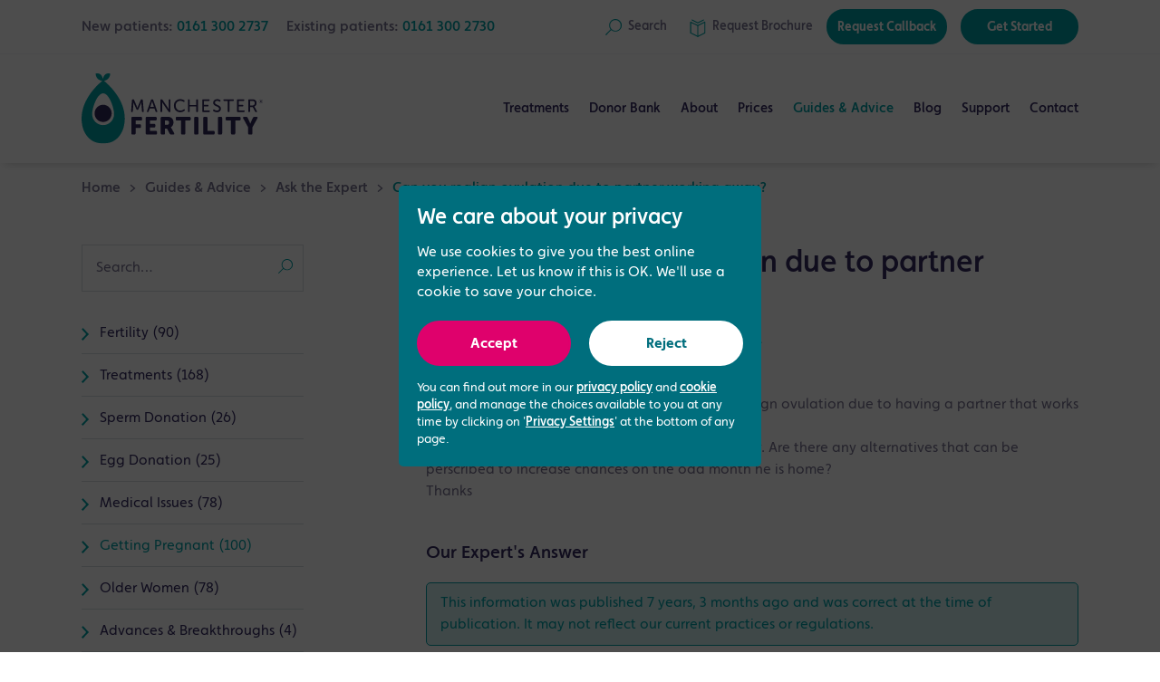

--- FILE ---
content_type: text/html; charset=utf-8
request_url: https://www.manchesterfertility.com/learn/ask-expert/getting-pregnant/can-you-realign-ovulation-due-to-partner-working-away/
body_size: 10024
content:
<!DOCTYPE html><html class="no-js" lang="en-gb"><head><meta charset="utf-8"/><meta content="ie=edge" http-equiv="x-ua-compatible"/><title>Can you realign ovulation due to partner working away? | October 2018 | Your Fertility Questions Answered | Manchester Fertility</title><meta content="Hi I am wondering if it is possible in anyway to realign ovulation due to having a partner that works away?
It seems that every time ovulation is due he is aw…" name="description"/><meta content="width=device-width, initial-scale=1, shrink-to-fit=no" name="viewport"/><link href="/static/favicon/apple-touch-icon.png" rel="icon" sizes="192x192"/><link href="/static/favicon/apple-touch-icon.png" rel="apple-touch-icon"/><script>
      analyticsEnabled = true;
      dataLayer = [];
    </script><link crossorigin="" href="/static/css/main.css?v=1764864179" rel="stylesheet"/><meta content="Manchester Fertility" property="og:site_name"/><meta content="@ManchesterIVF" name="twitter:site"/><meta content="article" property="og:type"/><meta content="Ask The Expert - Can you realign ovulation due to partner working away?" property="og:title"/><meta content="Our expert answers: Hi I am wondering if it is possible in anyway to realign ovulation due to having a partner that works away?
It seems that every time ovulation is due he is aw…" property="og:description"/><meta content="https://www.manchesterfertility.com/learn/ask-expert/getting-pregnant/can-you-realign-ovulation-due-to-partner-working-away/" property="og:url"/><meta content="https://www.facebook.com/ManchesterFertility" property="article:publisher"/><meta content="2018-10-04T00:00:00+01:00" property="article:published_time"/><meta content="summary" name="twitter:card"/><script type="application/ld+json">
    {
      "@context": "https://schema.org",
      "@type": "FAQPage",
      "mainEntity": [
        {
          "@type": "Question",
          "name": "Hi I am wondering if it is possible in anyway to realign ovulation due to having a partner that works away?\u000D\u000AIt seems that every time ovulation is due he is away. Are there any alternatives that can be perscribed to increase chances on the odd month he is home? \u000D\u000AThanks",
          "acceptedAnswer": {
            "@type": "Answer",
            "text": "\u003Cp\u003EThere are options available and our doctors will be happy to advise you on these. If you would like to discuss further, please call us on \u003Ca class\u003D\u0022rulertel\u0022 href\u003D\u0022tel:01613002737\u0022\u003E0161 300 2737\u003C/a\u003E.\u003C/p\u003E"
          }
        }
      ]
    }
  </script><meta content="KCJFGA8W4rc4IxH18OBtCvkhYnc78YKZS18fpBVOYyc" name="google-site-verification"/><link href="https://www.manchesterfertility.com/learn/ask-expert/getting-pregnant/can-you-realign-ovulation-due-to-partner-working-away/" rel="canonical"/><link href="https://www.manchesterfertility.com/learn/ask-expert/getting-pregnant/can-you-realign-ovulation-due-to-partner-working-away/" hreflang="en-GB" rel="alternate"/><script type="application/ld+json">
  {
    "@context": "https://schema.org",
    "@type": "BreadcrumbList",
    "itemListElement": [
      

  {
    "@type": "ListItem",
    "position": 1,
    "name": "Home",
    "item": "https://www.manchesterfertility.com/"
  }
  ,

  {
    "@type": "ListItem",
    "position": 2,
    "name": "Guides \u0026 Advice",
    "item": "https://www.manchesterfertility.com/learn/"
  }
  ,

  {
    "@type": "ListItem",
    "position": 3,
    "name": "Ask the Expert",
    "item": "https://www.manchesterfertility.com/learn/ask\u002Dexpert/"
  }
  


  ,
  {
    "@type": "ListItem",
    "position": 4,
    "name": "Can you realign ovulation due to partner working away?",
    "item": "https://www.manchesterfertility.com/learn/ask\u002Dexpert/getting\u002Dpregnant/can\u002Dyou\u002Drealign\u002Dovulation\u002Ddue\u002Dto\u002Dpartner\u002Dworking\u002Daway/"
  }


    ]
  }
</script><script type="application/ld+json">
{
  "@context": "https://schema.org/",
  "@type": "WebSite",
  "name": "Manchester Fertility",
  "url": "https://www.manchesterfertility.com",
  "potentialAction": {
    "@type": "SearchAction",
    "target": "https://www.manchesterfertility.com/search/?q={search_term_string}",
    "query-input": "required name=search_term_string"
  }
}
</script></head><body><header class="header js-header js-push" data-scroll-header="true"><div class="header__toolbar"><div class="header__toolbar__container"><div class="contact-menu"><p class="contact-menu__item">New patients: <a class="contact-menu__tel rulertel" href="tel:01613002737">0161 300 2737</a></p><p class="contact-menu__item">Existing patients: <a class="contact-menu__tel" href="tel:01613002730">0161 300 2730</a></p></div><div class="account-menu"><a aria-label="Search" class="account-menu__link js-search-trigger" href="#"><div class="account-menu__link__icon"><svg viewBox="0 0 16 16" xmlns="http://www.w3.org/2000/svg"><path d="M9.8 0C6.4 0 3.7 2.8 3.7 6.2c0 1.5.6 2.9 1.4 4L0 15.3l.7.7 5.1-5.2c1 1 2.5 1.5 4.1 1.5 3.4 0 6.2-2.8 6.2-6.2C16 2.8 13.3 0 9.8 0zm0 11.5c-2.8 0-5.2-2.4-5.2-5.3S7 1 9.8 1 15 3.4 15 6.3s-2.2 5.2-5.2 5.2z" fill="#03a3a6"></path></svg></div><div class="account-menu__link__label">Search</div></a> <a aria-label="Request a Brochure" class="account-menu__link" href="/get-started/brochure-request/"><div class="account-menu__link__icon"><svg viewBox="0 0 16 18" xmlns="http://www.w3.org/2000/svg"><g fill="none" fill-rule="evenodd" stroke="none" stroke-linecap="round" stroke-linejoin="round" stroke-width="1"><g stroke="#03A3A6" transform="translate(-898.000000, -22.000000)"><g transform="translate(899.000000, 23.000000)"><polygon points="6.95652174 5.53871304 13.9130435 2.06045217 13.9130435 12.8430609 6.95652174 16.3213217 -5.41788836e-14 12.8430609 -5.41788836e-14 2.06045217"></polygon><polyline points="12.5210435 1.48769885e-14 6.95582609 2.816 1.3906087 1.48769885e-14"></polyline><path d="M6.95652174,5.53871304 L6.95652174,16.3213217"></path></g></g></g></svg></div><div class="account-menu__link__label"><span class="non-essential">Request </span>Brochure</div></a> <a class="account-menu__link account-menu__link--btn" href="/get-started/request-callback/">Request Callback</a> <a class="account-menu__link account-menu__link--btn" href="/get-started/">Get Started</a></div></div></div><div class="header__row"><a class="header__logo" href="/"><img alt="Manchester Fertility" src="/static/img/logo.svg"/></a><nav class="nav-bar"><ul class="nav-bar__list"><li class="nav-bar__item nav-bar__item--has-children"><a class="nav-bar__link" href="/treatments/">Treatments</a><div class="nav-bar__subnav"><ul class="nav-bar__subnav__list"><li class="nav-bar__subnav__item"><a class="nav-bar__subnav__link" href="/treatments/">Treatments Overview</a></li><li class="nav-bar__subnav__item nav-bar__subnav__item--has-popout"><a class="nav-bar__subnav__link" href="/treatments/fertility-treatments/">Fertility Treatments</a><ul class="nav-bar__subsubnav__list nav-bar__subsubnav__list--popout"><li class="nav-bar__subsubnav__item"><a class="nav-bar__subsubnav__link" href="/treatments/fertility-treatments/ivf/">IVF Treatment</a></li><li class="nav-bar__subsubnav__item"><a class="nav-bar__subsubnav__link" href="/treatments/fertility-treatments/icsi/">ICSI Treatment</a></li><li class="nav-bar__subsubnav__item"><a class="nav-bar__subsubnav__link" href="/treatments/fertility-treatments/iui/">Intrauterine Insemination (IUI)</a></li><li class="nav-bar__subsubnav__item"><a class="nav-bar__subsubnav__link" href="/treatments/fertility-treatments/ivf-with-donor-eggs/">IVF using Donor Eggs</a></li><li class="nav-bar__subsubnav__item"><a class="nav-bar__subsubnav__link" href="/treatments/fertility-treatments/donor-sperm-insemination/">IVF using a Sperm Donor</a></li><li class="nav-bar__subsubnav__item"><a class="nav-bar__subsubnav__link" href="/treatments/fertility-treatments/frozen-embryo-transfer/">Frozen Embryo Transfer</a></li><li class="nav-bar__subsubnav__item"><a class="nav-bar__subsubnav__link" href="/treatments/fertility-treatments/induction-ovulation/">Induction of Ovulation</a></li><li class="nav-bar__subsubnav__item"><a class="nav-bar__subsubnav__link" href="/treatments/fertility-treatments/modified-natural-cycle-ivf/">Modified Natural Cycle IVF</a></li><li class="nav-bar__subsubnav__item"><a class="nav-bar__subsubnav__link" href="/treatments/fertility-treatments/surrogacy/">Surrogacy</a></li><li class="nav-bar__subsubnav__item"><a class="nav-bar__subsubnav__link" href="/treatments/fertility-treatments/reciprocal-ivf/">Reciprocal IVF Treatment</a></li></ul></li><li class="nav-bar__subnav__item nav-bar__subnav__item--has-popout"><a class="nav-bar__subnav__link" href="/treatments/fertility-testing/">Fertility Testing</a><ul class="nav-bar__subsubnav__list nav-bar__subsubnav__list--popout"><li class="nav-bar__subsubnav__item"><a class="nav-bar__subsubnav__link" href="/treatments/fertility-testing/fertility-assessments/">Fertility Assessments</a></li><li class="nav-bar__subsubnav__item"><a class="nav-bar__subsubnav__link" href="/treatments/fertility-testing/male-fertility-reviews/">Male Fertility Reviews</a></li><li class="nav-bar__subsubnav__item"><a class="nav-bar__subsubnav__link" href="/treatments/fertility-testing/ovarian-reserve-testing/">Ovarian Reserve Testing</a></li></ul></li><li class="nav-bar__subnav__item nav-bar__subnav__item--has-popout"><a class="nav-bar__subnav__link" href="/treatments/fertility-preservation/">Fertility Preservation</a><ul class="nav-bar__subsubnav__list nav-bar__subsubnav__list--popout"><li class="nav-bar__subsubnav__item"><a class="nav-bar__subsubnav__link" href="/treatments/fertility-preservation/egg-freezing/">Egg Freezing</a></li><li class="nav-bar__subsubnav__item"><a class="nav-bar__subsubnav__link" href="/treatments/fertility-preservation/sperm-freezing/">Sperm Freezing</a></li></ul></li><li class="nav-bar__subnav__item nav-bar__subnav__item--has-popout"><a class="nav-bar__subnav__link" href="/treatments/male-fertility/">Male Reproductive Health</a><ul class="nav-bar__subsubnav__list nav-bar__subsubnav__list--center-aligned nav-bar__subsubnav__list--popout"><li class="nav-bar__subsubnav__item"><a class="nav-bar__subsubnav__link" href="/treatments/male-fertility/male-fertility-experts/">Male Fertility Experts</a></li><li class="nav-bar__subsubnav__item"><a class="nav-bar__subsubnav__link" href="/treatments/male-fertility/male-fertility-issues/">Male Fertility Issues</a></li><li class="nav-bar__subsubnav__item"><a class="nav-bar__subsubnav__link" href="/treatments/male-fertility/surgical-sperm-retrieval/">Surgical Sperm Retrieval</a></li><li class="nav-bar__subsubnav__item"><a class="nav-bar__subsubnav__link" href="/treatments/male-fertility/spermcomet-dna-damage-test/">SpermComet DNA Test</a></li></ul></li><li class="nav-bar__subnav__item nav-bar__subnav__item--has-popout"><a class="nav-bar__subnav__link" href="/treatments/other-services/">Other Fertility Services</a><ul class="nav-bar__subsubnav__list nav-bar__subsubnav__list--center-aligned nav-bar__subsubnav__list--popout"><li class="nav-bar__subsubnav__item"><a class="nav-bar__subsubnav__link" href="/treatments/other-services/early-pregnancy-scan/">Early Pregnancy Scan</a></li><li class="nav-bar__subsubnav__item"><a class="nav-bar__subsubnav__link" href="/treatments/other-services/hycosy-testing/">HyCoSy Testing</a></li><li class="nav-bar__subsubnav__item"><a class="nav-bar__subsubnav__link" href="/treatments/other-services/oocyte-quality-reporting/">MAGENTA™ &amp; VIOLET™ Reports</a></li></ul></li><li class="nav-bar__subnav__item nav-bar__subnav__item--has-popout"><a class="nav-bar__subnav__link" href="/treatments/add-ons/">Add-ons</a><ul class="nav-bar__subsubnav__list nav-bar__subsubnav__list--center-aligned nav-bar__subsubnav__list--popout"><li class="nav-bar__subsubnav__item"><a class="nav-bar__subsubnav__link" href="/treatments/add-ons/embryoglue/">EmbryoGlue</a></li><li class="nav-bar__subsubnav__item"><a class="nav-bar__subsubnav__link" href="/treatments/add-ons/embryoscope/">EmbryoScope Time-lapse Embryo Selection</a></li><li class="nav-bar__subsubnav__item"><a class="nav-bar__subsubnav__link" href="/treatments/add-ons/era/">Endometrial Receptivity Array Test (ERA)</a></li><li class="nav-bar__subsubnav__item"><a class="nav-bar__subsubnav__link" href="/treatments/add-ons/endometrial-scratch/">Endometrial Scratch</a></li><li class="nav-bar__subsubnav__item"><a class="nav-bar__subsubnav__link" href="/treatments/add-ons/pgt-a/">Preimplantation Genetic Testing for Aneuploidies (PGT-A)</a></li><li class="nav-bar__subsubnav__item"><a class="nav-bar__subsubnav__link" href="/treatments/add-ons/blastocyst-transfer/">Blastocyst Transfer</a></li><li class="nav-bar__subsubnav__item"><a class="nav-bar__subsubnav__link" href="/treatments/add-ons/zymot-advanced-sperm-selection/">ZyMot Advanced Sperm Selection</a></li></ul></li></ul></div></li><li class="nav-bar__item nav-bar__item--has-children"><a class="nav-bar__link" href="/donor-bank/">Donor Bank</a><div class="nav-bar__subnav"><ul class="nav-bar__subnav__list"><li class="nav-bar__subnav__item"><a class="nav-bar__subnav__link" href="/donor-bank/">Overview</a></li><li class="nav-bar__subnav__item"><a class="nav-bar__subnav__link" href="/donor-bank/dedicated-donation-team/">Dedicated Donation Team</a></li><li class="nav-bar__subnav__item"><a class="nav-bar__subnav__link" href="/donor-bank/become-egg-donor/">Become an Egg Donor</a></li><li class="nav-bar__subnav__item"><a class="nav-bar__subnav__link" href="/donor-bank/become-sperm-donor/">Become a Sperm Donor</a></li><li class="nav-bar__subnav__item"><a class="nav-bar__subnav__link" href="/treatments/fertility-treatments/ivf-with-donor-eggs/">Looking for Donor Eggs?</a></li><li class="nav-bar__subnav__item"><a class="nav-bar__subnav__link" href="/donor-bank/buysperm/">Looking for Donor Sperm?</a></li></ul></div></li><li class="nav-bar__item nav-bar__item--has-children"><a class="nav-bar__link" href="/about/">About</a><div class="nav-bar__subnav"><ul class="nav-bar__subnav__list"><li class="nav-bar__subnav__item"><a class="nav-bar__subnav__link" href="/about/">About Us</a></li><li class="nav-bar__subnav__item"><a class="nav-bar__subnav__link" href="/about/our-clinic/">Our Clinic</a></li><li class="nav-bar__subnav__item"><a class="nav-bar__subnav__link" href="/about/meet-the-team/">Meet the Team</a></li><li class="nav-bar__subnav__item"><a class="nav-bar__subnav__link" href="/about/success-rates/">Success Rates</a></li><li class="nav-bar__subnav__item"><a class="nav-bar__subnav__link" href="/about/awards-ratings/">Awards &amp; Ratings</a></li><li class="nav-bar__subnav__item"><a class="nav-bar__subnav__link" href="/about/testimonials/">Testimonials</a></li><li class="nav-bar__subnav__item"><a class="nav-bar__subnav__link" href="/about/patient-stories/">Patient Stories</a></li><li class="nav-bar__subnav__item"><a class="nav-bar__subnav__link" href="/about/events/">Events</a></li><li class="nav-bar__subnav__item"><a class="nav-bar__subnav__link" href="/about/press-coverage/">Press Coverage</a></li><li class="nav-bar__subnav__item"><a class="nav-bar__subnav__link" href="/about/clinics-and-partners/">Clinics and Partners</a></li><li class="nav-bar__subnav__item"><a class="nav-bar__subnav__link" href="/about/careers/">Careers</a></li></ul></div></li><li class="nav-bar__item nav-bar__item--has-children"><a class="nav-bar__link" href="/prices/">Prices</a><div class="nav-bar__subnav"><ul class="nav-bar__subnav__list"><li class="nav-bar__subnav__item"><a class="nav-bar__subnav__link" href="/prices/">Price List &amp; Packages</a></li><li class="nav-bar__subnav__item"><a class="nav-bar__subnav__link" href="/prices/#pre-paid-plans">IVF Funding &amp; Finance Packages</a></li><li class="nav-bar__subnav__item"><a class="nav-bar__subnav__link" href="/prices/understanding-ivf-costs/">Understanding IVF Costs</a></li></ul></div></li><li class="nav-bar__item nav-bar__item--current nav-bar__item--has-children"><a class="nav-bar__link" href="/learn/">Guides &amp; Advice</a><div class="nav-bar__subnav"><ul class="nav-bar__subnav__list"><li class="nav-bar__subnav__item"><a class="nav-bar__subnav__link" href="/learn/">Overview</a></li><li class="nav-bar__subnav__item nav-bar__subnav__item--has-inline"><a class="nav-bar__subnav__link" href="/get-started/">Get Started</a><ul class="nav-bar__subsubnav__list nav-bar__subsubnav__list--inline"><li class="nav-bar__subsubnav__item"><a class="nav-bar__subsubnav__link" href="/learn/get-started/121-discovery-appointment/">1-2-1 Discovery Appointment</a></li><li class="nav-bar__subsubnav__item"><a class="nav-bar__subsubnav__link" href="/treatments/fertility-testing/fertility-assessments/">Fertility Assessment</a></li><li class="nav-bar__subsubnav__item"><a class="nav-bar__subsubnav__link" href="/learn/get-started/things-to-consider-before-ivf/">Things to consider before IVF</a></li></ul></li><li class="nav-bar__subnav__item nav-bar__subnav__item--has-inline"><a class="nav-bar__subnav__link" href="/learn/guides/">Fertility Guides</a><ul class="nav-bar__subsubnav__list nav-bar__subsubnav__list--inline"><li class="nav-bar__subsubnav__item"><a class="nav-bar__subsubnav__link" href="/learn/guides/guide-single-women/">Guide for single women</a></li><li class="nav-bar__subsubnav__item"><a class="nav-bar__subsubnav__link" href="/learn/guides/guide-older-women/">Guide for older women</a></li><li class="nav-bar__subsubnav__item"><a class="nav-bar__subsubnav__link" href="/learn/guides/guide-men/">Guide for men</a></li><li class="nav-bar__subsubnav__item"><a class="nav-bar__subsubnav__link" href="/learn/guides/guide-female-couples/">Guide for female couples</a></li><li class="nav-bar__subsubnav__item"><a class="nav-bar__subsubnav__link" href="/learn/guides/guide-male-couples/">Guide for male couples</a></li></ul></li><li class="nav-bar__subnav__item nav-bar__subnav__item--current"><a class="nav-bar__subnav__link" href="/learn/ask-expert/">Ask the Expert</a></li><li class="nav-bar__subnav__item"><a class="nav-bar__subnav__link" href="/learn/faqs/">FAQs</a></li><li class="nav-bar__subnav__item"><a class="nav-bar__subnav__link" href="/learn/fertility-jargon-buster/">Fertility Jargon Buster</a></li><li class="nav-bar__subnav__item"><a class="nav-bar__subnav__link" href="/learn/useful-resources/">Useful resources</a></li></ul></div></li><li class="nav-bar__item"><a class="nav-bar__link" href="/blog/">Blog</a></li><li class="nav-bar__item nav-bar__item--has-children"><a class="nav-bar__link" href="/patient-support/">Support</a><div class="nav-bar__subnav"><ul class="nav-bar__subnav__list"><li class="nav-bar__subnav__item"><a class="nav-bar__subnav__link" href="/patient-support/counselling/">Fertility Counselling</a></li><li class="nav-bar__subnav__item"><a class="nav-bar__subnav__link" href="/patient-support/support-group/">Support Group</a></li><li class="nav-bar__subnav__item"><a class="nav-bar__subnav__link" href="/patient-support/fertility-support-midwife/">Fertility Support Midwife</a></li><li class="nav-bar__subnav__item"><a class="nav-bar__subnav__link" href="/patient-support/fertility-coaching/">Fertility Coaching</a></li><li class="nav-bar__subnav__item"><a class="nav-bar__subnav__link" href="/patient-support/alternative-therapy/">Alternative Fertility Therapy</a></li><li class="nav-bar__subnav__item"><a class="nav-bar__subnav__link" href="/patient-support/amelya-patient-app/">Amelya Patient App</a></li></ul></div></li><li class="nav-bar__item nav-bar__item--has-children"><a class="nav-bar__link" href="/contact/">Contact</a><div class="nav-bar__subnav"><ul class="nav-bar__subnav__list"><li class="nav-bar__subnav__item"><a class="nav-bar__subnav__link" href="/contact/">Contact Us</a></li><li class="nav-bar__subnav__item"><a class="nav-bar__subnav__link" href="/contact/travelling-outside-our-region/">Travelling from outside our region</a></li></ul></div></li></ul></nav><div class="header__group"><a aria-label="Search" class="nav-search-btn js-search-trigger" href="#"><div class="nav-search-btn__icon"><svg height="22px" version="1.1" viewBox="0 0 22 22" width="22px" xmlns="http://www.w3.org/2000/svg" xmlns:xlink="http://www.w3.org/1999/xlink"><g id="icon-search-header" stroke="#00A0A5" stroke-width="2" transform="translate(1.000000, 1.000000)"><line id="Stroke-9" x1="0" x2="7.35926773" y1="19.7886564" y2="12.5"></line><path d="M12.4919614,15 C16.6398714,15 20,11.6515691 20,7.5072792 C20,3.36137172 16.6398714,0 12.4919614,0 C8.36012862,0 5,3.36137172 5,7.5072792 C5,11.6515691 8.36012862,15 12.4919614,15 L12.4919614,15 L12.4919614,15 Z" id="Stroke-10"></path></g></svg></div><div class="nav-search-btn__label">Search</div></a><button aria-label="Toggle navigation" class="nav-btn js-nav-btn" type="button"><span class="nav-btn__label">Menu</span> <span class="nav-btn__icon-bar"></span></button></div></div><div class="header__cta-bar"><div class="header__cta-bar__content"><a class="header__cta-bar__button header__cta-bar__button--call js-call-modal" href="/contact/">Call Now</a> <a class="header__cta-bar__button" href="/get-started/request-callback/">Request Callback</a> <a class="header__cta-bar__button" href="/get-started/">Get Started</a></div></div></header><div class="nav-drawer js-nav"><div class="nav-drawer__scroll-container"><ul class="nav-drawer__list"><li class="nav-drawer__item nav-drawer__item--current"><a class="nav-drawer__link" href="/">Home</a></li><li class="nav-drawer__item nav-drawer__item--parent js-nav-parent"><a class="nav-drawer__link" href="#">Treatments</a><ul class="nav-drawer__list is-hidden"><li class="nav-drawer__item nav-drawer__item--back js-nav-back"><a class="nav-drawer__link" href="#">Back</a></li><li class="nav-drawer__item"><a class="nav-drawer__link" href="/treatments/">Treatments Overview</a></li><li class="nav-drawer__item nav-drawer__item--parent js-nav-parent"><a class="nav-drawer__link" href="#">Fertility Treatments</a><ul class="nav-drawer__list is-hidden"><li class="nav-drawer__item nav-drawer__item--back js-nav-back"><a class="nav-drawer__link" href="#">Back</a></li><li class="nav-drawer__item"><a class="nav-drawer__link" href="/treatments/fertility-treatments/">Fertility Treatments Overview</a></li><li class="nav-drawer__item"><a class="nav-drawer__link" href="/treatments/fertility-treatments/ivf/">IVF Treatment</a></li><li class="nav-drawer__item"><a class="nav-drawer__link" href="/treatments/fertility-treatments/icsi/">ICSI Treatment</a></li><li class="nav-drawer__item"><a class="nav-drawer__link" href="/treatments/fertility-treatments/iui/">Intrauterine Insemination (IUI)</a></li><li class="nav-drawer__item"><a class="nav-drawer__link" href="/treatments/fertility-treatments/ivf-with-donor-eggs/">IVF using Donor Eggs</a></li><li class="nav-drawer__item"><a class="nav-drawer__link" href="/treatments/fertility-treatments/donor-sperm-insemination/">IVF using a Sperm Donor</a></li><li class="nav-drawer__item"><a class="nav-drawer__link" href="/treatments/fertility-treatments/frozen-embryo-transfer/">Frozen Embryo Transfer</a></li><li class="nav-drawer__item"><a class="nav-drawer__link" href="/treatments/fertility-treatments/induction-ovulation/">Induction of Ovulation</a></li><li class="nav-drawer__item"><a class="nav-drawer__link" href="/treatments/fertility-treatments/modified-natural-cycle-ivf/">Modified Natural Cycle IVF</a></li><li class="nav-drawer__item"><a class="nav-drawer__link" href="/treatments/fertility-treatments/surrogacy/">Surrogacy</a></li><li class="nav-drawer__item"><a class="nav-drawer__link" href="/treatments/fertility-treatments/reciprocal-ivf/">Reciprocal IVF Treatment</a></li><li class="nav-drawer__item nav-drawer__item--btn"><a class="nav-drawer__btn nav-drawer__btn--primary" href="/get-started/">Get Started</a></li><li class="nav-drawer__item nav-drawer__item--tel">New patients:<br/><a class="nav-drawer__tel rulertel" href="tel:01613002737">0161 300 2737</a> <br/> Existing patients:<br/><a class="nav-drawer__tel" href="tel:01613002730">0161 300 2730</a> <span class="nav-drawer__tel-info">We're open <span>today</span> until <span>6:00pm</span></span></li></ul></li><li class="nav-drawer__item nav-drawer__item--parent js-nav-parent"><a class="nav-drawer__link" href="#">Fertility Testing</a><ul class="nav-drawer__list is-hidden"><li class="nav-drawer__item nav-drawer__item--back js-nav-back"><a class="nav-drawer__link" href="#">Back</a></li><li class="nav-drawer__item"><a class="nav-drawer__link" href="/treatments/fertility-testing/">Fertility Testing Overview</a></li><li class="nav-drawer__item"><a class="nav-drawer__link" href="/treatments/fertility-testing/fertility-assessments/">Fertility Assessments</a></li><li class="nav-drawer__item"><a class="nav-drawer__link" href="/treatments/fertility-testing/male-fertility-reviews/">Male Fertility Reviews</a></li><li class="nav-drawer__item"><a class="nav-drawer__link" href="/treatments/fertility-testing/ovarian-reserve-testing/">Ovarian Reserve Testing</a></li><li class="nav-drawer__item nav-drawer__item--btn"><a class="nav-drawer__btn nav-drawer__btn--primary" href="/get-started/">Get Started</a></li><li class="nav-drawer__item nav-drawer__item--tel">New patients:<br/><a class="nav-drawer__tel rulertel" href="tel:01613002737">0161 300 2737</a> <br/> Existing patients:<br/><a class="nav-drawer__tel" href="tel:01613002730">0161 300 2730</a> <span class="nav-drawer__tel-info">We're open <span>today</span> until <span>6:00pm</span></span></li></ul></li><li class="nav-drawer__item nav-drawer__item--parent js-nav-parent"><a class="nav-drawer__link" href="#">Fertility Preservation</a><ul class="nav-drawer__list is-hidden"><li class="nav-drawer__item nav-drawer__item--back js-nav-back"><a class="nav-drawer__link" href="#">Back</a></li><li class="nav-drawer__item"><a class="nav-drawer__link" href="/treatments/fertility-preservation/">Fertility Preservation Overview</a></li><li class="nav-drawer__item"><a class="nav-drawer__link" href="/treatments/fertility-preservation/egg-freezing/">Egg Freezing</a></li><li class="nav-drawer__item"><a class="nav-drawer__link" href="/treatments/fertility-preservation/sperm-freezing/">Sperm Freezing</a></li><li class="nav-drawer__item nav-drawer__item--btn"><a class="nav-drawer__btn nav-drawer__btn--primary" href="/get-started/">Get Started</a></li><li class="nav-drawer__item nav-drawer__item--tel">New patients:<br/><a class="nav-drawer__tel rulertel" href="tel:01613002737">0161 300 2737</a> <br/> Existing patients:<br/><a class="nav-drawer__tel" href="tel:01613002730">0161 300 2730</a> <span class="nav-drawer__tel-info">We're open <span>today</span> until <span>6:00pm</span></span></li></ul></li><li class="nav-drawer__item nav-drawer__item--parent js-nav-parent"><a class="nav-drawer__link" href="#">Male Reproductive Health</a><ul class="nav-drawer__list is-hidden"><li class="nav-drawer__item nav-drawer__item--back js-nav-back"><a class="nav-drawer__link" href="#">Back</a></li><li class="nav-drawer__item"><a class="nav-drawer__link" href="/treatments/male-fertility/">Male Reproductive Health Overview</a></li><li class="nav-drawer__item"><a class="nav-drawer__link" href="/treatments/male-fertility/male-fertility-experts/">Male Fertility Experts</a></li><li class="nav-drawer__item"><a class="nav-drawer__link" href="/treatments/male-fertility/male-fertility-issues/">Male Fertility Issues</a></li><li class="nav-drawer__item"><a class="nav-drawer__link" href="/treatments/male-fertility/surgical-sperm-retrieval/">Surgical Sperm Retrieval</a></li><li class="nav-drawer__item"><a class="nav-drawer__link" href="/treatments/male-fertility/spermcomet-dna-damage-test/">SpermComet DNA Test</a></li><li class="nav-drawer__item nav-drawer__item--btn"><a class="nav-drawer__btn nav-drawer__btn--primary" href="/get-started/">Get Started</a></li><li class="nav-drawer__item nav-drawer__item--tel">New patients:<br/><a class="nav-drawer__tel rulertel" href="tel:01613002737">0161 300 2737</a> <br/> Existing patients:<br/><a class="nav-drawer__tel" href="tel:01613002730">0161 300 2730</a> <span class="nav-drawer__tel-info">We're open <span>today</span> until <span>6:00pm</span></span></li></ul></li><li class="nav-drawer__item nav-drawer__item--parent js-nav-parent"><a class="nav-drawer__link" href="#">Other Fertility Services</a><ul class="nav-drawer__list is-hidden"><li class="nav-drawer__item nav-drawer__item--back js-nav-back"><a class="nav-drawer__link" href="#">Back</a></li><li class="nav-drawer__item"><a class="nav-drawer__link" href="/treatments/other-services/">Other Fertility Services Overview</a></li><li class="nav-drawer__item"><a class="nav-drawer__link" href="/treatments/other-services/early-pregnancy-scan/">Early Pregnancy Scan</a></li><li class="nav-drawer__item"><a class="nav-drawer__link" href="/treatments/other-services/hycosy-testing/">HyCoSy Testing</a></li><li class="nav-drawer__item"><a class="nav-drawer__link" href="/treatments/other-services/oocyte-quality-reporting/">MAGENTA™ &amp; VIOLET™ Reports</a></li><li class="nav-drawer__item nav-drawer__item--btn"><a class="nav-drawer__btn nav-drawer__btn--primary" href="/get-started/">Get Started</a></li><li class="nav-drawer__item nav-drawer__item--tel">New patients:<br/><a class="nav-drawer__tel rulertel" href="tel:01613002737">0161 300 2737</a> <br/> Existing patients:<br/><a class="nav-drawer__tel" href="tel:01613002730">0161 300 2730</a> <span class="nav-drawer__tel-info">We're open <span>today</span> until <span>6:00pm</span></span></li></ul></li><li class="nav-drawer__item nav-drawer__item--parent js-nav-parent"><a class="nav-drawer__link" href="#">Add-ons</a><ul class="nav-drawer__list is-hidden"><li class="nav-drawer__item nav-drawer__item--back js-nav-back"><a class="nav-drawer__link" href="#">Back</a></li><li class="nav-drawer__item"><a class="nav-drawer__link" href="/treatments/add-ons/">Add-ons Overview</a></li><li class="nav-drawer__item"><a class="nav-drawer__link" href="/treatments/add-ons/embryoglue/">EmbryoGlue</a></li><li class="nav-drawer__item"><a class="nav-drawer__link" href="/treatments/add-ons/embryoscope/">EmbryoScope Time-lapse Embryo Selection</a></li><li class="nav-drawer__item"><a class="nav-drawer__link" href="/treatments/add-ons/era/">Endometrial Receptivity Array Test (ERA)</a></li><li class="nav-drawer__item"><a class="nav-drawer__link" href="/treatments/add-ons/endometrial-scratch/">Endometrial Scratch</a></li><li class="nav-drawer__item"><a class="nav-drawer__link" href="/treatments/add-ons/pgt-a/">Preimplantation Genetic Testing for Aneuploidies (PGT-A)</a></li><li class="nav-drawer__item"><a class="nav-drawer__link" href="/treatments/add-ons/blastocyst-transfer/">Blastocyst Transfer</a></li><li class="nav-drawer__item"><a class="nav-drawer__link" href="/treatments/add-ons/zymot-advanced-sperm-selection/">ZyMot Advanced Sperm Selection</a></li><li class="nav-drawer__item nav-drawer__item--btn"><a class="nav-drawer__btn nav-drawer__btn--primary" href="/get-started/">Get Started</a></li><li class="nav-drawer__item nav-drawer__item--tel">New patients:<br/><a class="nav-drawer__tel rulertel" href="tel:01613002737">0161 300 2737</a> <br/> Existing patients:<br/><a class="nav-drawer__tel" href="tel:01613002730">0161 300 2730</a> <span class="nav-drawer__tel-info">We're open <span>today</span> until <span>6:00pm</span></span></li></ul></li><li class="nav-drawer__item nav-drawer__item--btn"><a class="nav-drawer__btn nav-drawer__btn--primary" href="/get-started/">Get Started</a></li><li class="nav-drawer__item nav-drawer__item--tel">New patients:<br/><a class="nav-drawer__tel rulertel" href="tel:01613002737">0161 300 2737</a> <br/> Existing patients:<br/><a class="nav-drawer__tel" href="tel:01613002730">0161 300 2730</a> <span class="nav-drawer__tel-info">We're open <span>today</span> until <span>6:00pm</span></span></li></ul></li><li class="nav-drawer__item nav-drawer__item--parent js-nav-parent"><a class="nav-drawer__link" href="#">Donor Bank</a><ul class="nav-drawer__list is-hidden"><li class="nav-drawer__item nav-drawer__item--back js-nav-back"><a class="nav-drawer__link" href="#">Back</a></li><li class="nav-drawer__item"><a class="nav-drawer__link" href="/donor-bank/">Overview</a></li><li class="nav-drawer__item"><a class="nav-drawer__link" href="/donor-bank/dedicated-donation-team/">Dedicated Donation Team</a></li><li class="nav-drawer__item"><a class="nav-drawer__link" href="/donor-bank/become-egg-donor/">Become an Egg Donor</a></li><li class="nav-drawer__item"><a class="nav-drawer__link" href="/donor-bank/become-sperm-donor/">Become a Sperm Donor</a></li><li class="nav-drawer__item"><a class="nav-drawer__link" href="/treatments/fertility-treatments/ivf-with-donor-eggs/">Looking for Donor Eggs?</a></li><li class="nav-drawer__item"><a class="nav-drawer__link" href="/donor-bank/buysperm/">Looking for Donor Sperm?</a></li><li class="nav-drawer__item nav-drawer__item--btn"><a class="nav-drawer__btn nav-drawer__btn--primary" href="/get-started/">Get Started</a></li><li class="nav-drawer__item nav-drawer__item--tel">New patients:<br/><a class="nav-drawer__tel rulertel" href="tel:01613002737">0161 300 2737</a> <br/> Existing patients:<br/><a class="nav-drawer__tel" href="tel:01613002730">0161 300 2730</a> <span class="nav-drawer__tel-info">We're open <span>today</span> until <span>6:00pm</span></span></li></ul></li><li class="nav-drawer__item nav-drawer__item--parent js-nav-parent"><a class="nav-drawer__link" href="#">About</a><ul class="nav-drawer__list is-hidden"><li class="nav-drawer__item nav-drawer__item--back js-nav-back"><a class="nav-drawer__link" href="#">Back</a></li><li class="nav-drawer__item"><a class="nav-drawer__link" href="/about/">About Us</a></li><li class="nav-drawer__item"><a class="nav-drawer__link" href="/about/our-clinic/">Our Clinic</a></li><li class="nav-drawer__item"><a class="nav-drawer__link" href="/about/meet-the-team/">Meet the Team</a></li><li class="nav-drawer__item"><a class="nav-drawer__link" href="/about/success-rates/">Success Rates</a></li><li class="nav-drawer__item"><a class="nav-drawer__link" href="/about/awards-ratings/">Awards &amp; Ratings</a></li><li class="nav-drawer__item"><a class="nav-drawer__link" href="/about/testimonials/">Testimonials</a></li><li class="nav-drawer__item"><a class="nav-drawer__link" href="/about/patient-stories/">Patient Stories</a></li><li class="nav-drawer__item"><a class="nav-drawer__link" href="/about/events/">Events</a></li><li class="nav-drawer__item"><a class="nav-drawer__link" href="/about/press-coverage/">Press Coverage</a></li><li class="nav-drawer__item"><a class="nav-drawer__link" href="/about/clinics-and-partners/">Clinics and Partners</a></li><li class="nav-drawer__item"><a class="nav-drawer__link" href="/about/careers/">Careers</a></li><li class="nav-drawer__item nav-drawer__item--btn"><a class="nav-drawer__btn nav-drawer__btn--primary" href="/get-started/">Get Started</a></li><li class="nav-drawer__item nav-drawer__item--tel">New patients:<br/><a class="nav-drawer__tel rulertel" href="tel:01613002737">0161 300 2737</a> <br/> Existing patients:<br/><a class="nav-drawer__tel" href="tel:01613002730">0161 300 2730</a> <span class="nav-drawer__tel-info">We're open <span>today</span> until <span>6:00pm</span></span></li></ul></li><li class="nav-drawer__item nav-drawer__item--parent js-nav-parent"><a class="nav-drawer__link" href="#">Prices</a><ul class="nav-drawer__list is-hidden"><li class="nav-drawer__item nav-drawer__item--back js-nav-back"><a class="nav-drawer__link" href="#">Back</a></li><li class="nav-drawer__item"><a class="nav-drawer__link" href="/prices/">Price List &amp; Packages</a></li><li class="nav-drawer__item"><a class="nav-drawer__link" href="/prices/#pre-paid-plans">IVF Funding &amp; Finance Packages</a></li><li class="nav-drawer__item"><a class="nav-drawer__link" href="/prices/understanding-ivf-costs/">Understanding IVF Costs</a></li><li class="nav-drawer__item nav-drawer__item--btn"><a class="nav-drawer__btn nav-drawer__btn--primary" href="/get-started/">Get Started</a></li><li class="nav-drawer__item nav-drawer__item--tel">New patients:<br/><a class="nav-drawer__tel rulertel" href="tel:01613002737">0161 300 2737</a> <br/> Existing patients:<br/><a class="nav-drawer__tel" href="tel:01613002730">0161 300 2730</a> <span class="nav-drawer__tel-info">We're open <span>today</span> until <span>6:00pm</span></span></li></ul></li><li class="nav-drawer__item nav-drawer__item--parent js-nav-parent"><a class="nav-drawer__link" href="#">Guides &amp; Advice</a><ul class="nav-drawer__list"><li class="nav-drawer__item nav-drawer__item--back js-nav-back"><a class="nav-drawer__link" href="#">Back</a></li><li class="nav-drawer__item"><a class="nav-drawer__link" href="/learn/">Overview</a></li><li class="nav-drawer__item nav-drawer__item--inline-children"><a class="nav-drawer__link" href="/get-started/">Get Started</a><ul class="nav-drawer__inline-list"><li class="nav-drawer__inline-list__item"><a class="nav-drawer__inline-list__link" href="/learn/get-started/121-discovery-appointment/">1-2-1 Discovery Appointment</a></li><li class="nav-drawer__inline-list__item"><a class="nav-drawer__inline-list__link" href="/treatments/fertility-testing/fertility-assessments/">Fertility Assessment</a></li><li class="nav-drawer__inline-list__item"><a class="nav-drawer__inline-list__link" href="/learn/get-started/things-to-consider-before-ivf/">Things to consider before IVF</a></li></ul></li><li class="nav-drawer__item nav-drawer__item--inline-children"><a class="nav-drawer__link" href="/learn/guides/">Fertility Guides</a><ul class="nav-drawer__inline-list"><li class="nav-drawer__inline-list__item"><a class="nav-drawer__inline-list__link" href="/learn/guides/guide-single-women/">Guide for single women</a></li><li class="nav-drawer__inline-list__item"><a class="nav-drawer__inline-list__link" href="/learn/guides/guide-older-women/">Guide for older women</a></li><li class="nav-drawer__inline-list__item"><a class="nav-drawer__inline-list__link" href="/learn/guides/guide-men/">Guide for men</a></li><li class="nav-drawer__inline-list__item"><a class="nav-drawer__inline-list__link" href="/learn/guides/guide-female-couples/">Guide for female couples</a></li><li class="nav-drawer__inline-list__item"><a class="nav-drawer__inline-list__link" href="/learn/guides/guide-male-couples/">Guide for male couples</a></li></ul></li><li class="nav-drawer__item nav-drawer__item--current"><a class="nav-drawer__link" href="/learn/ask-expert/">Ask the Expert</a></li><li class="nav-drawer__item"><a class="nav-drawer__link" href="/learn/faqs/">FAQs</a></li><li class="nav-drawer__item"><a class="nav-drawer__link" href="/learn/fertility-jargon-buster/">Fertility Jargon Buster</a></li><li class="nav-drawer__item"><a class="nav-drawer__link" href="/learn/useful-resources/">Useful resources</a></li><li class="nav-drawer__item nav-drawer__item--btn"><a class="nav-drawer__btn nav-drawer__btn--primary" href="/get-started/">Get Started</a></li><li class="nav-drawer__item nav-drawer__item--tel">New patients:<br/><a class="nav-drawer__tel rulertel" href="tel:01613002737">0161 300 2737</a> <br/> Existing patients:<br/><a class="nav-drawer__tel" href="tel:01613002730">0161 300 2730</a> <span class="nav-drawer__tel-info">We're open <span>today</span> until <span>6:00pm</span></span></li></ul></li><li class="nav-drawer__item"><a class="nav-drawer__link" href="/blog/">Blog</a></li><li class="nav-drawer__item nav-drawer__item--parent js-nav-parent"><a class="nav-drawer__link" href="#">Support</a><ul class="nav-drawer__list is-hidden"><li class="nav-drawer__item nav-drawer__item--back js-nav-back"><a class="nav-drawer__link" href="#">Back</a></li><li class="nav-drawer__item"><a class="nav-drawer__link" href="/patient-support/">Support Overview</a></li><li class="nav-drawer__item"><a class="nav-drawer__link" href="/patient-support/counselling/">Fertility Counselling</a></li><li class="nav-drawer__item"><a class="nav-drawer__link" href="/patient-support/support-group/">Support Group</a></li><li class="nav-drawer__item"><a class="nav-drawer__link" href="/patient-support/fertility-support-midwife/">Fertility Support Midwife</a></li><li class="nav-drawer__item"><a class="nav-drawer__link" href="/patient-support/fertility-coaching/">Fertility Coaching</a></li><li class="nav-drawer__item"><a class="nav-drawer__link" href="/patient-support/alternative-therapy/">Alternative Fertility Therapy</a></li><li class="nav-drawer__item"><a class="nav-drawer__link" href="/patient-support/amelya-patient-app/">Amelya Patient App</a></li><li class="nav-drawer__item nav-drawer__item--btn"><a class="nav-drawer__btn nav-drawer__btn--primary" href="/get-started/">Get Started</a></li><li class="nav-drawer__item nav-drawer__item--tel">New patients:<br/><a class="nav-drawer__tel rulertel" href="tel:01613002737">0161 300 2737</a> <br/> Existing patients:<br/><a class="nav-drawer__tel" href="tel:01613002730">0161 300 2730</a> <span class="nav-drawer__tel-info">We're open <span>today</span> until <span>6:00pm</span></span></li></ul></li><li class="nav-drawer__item nav-drawer__item--parent js-nav-parent"><a class="nav-drawer__link" href="#">Contact</a><ul class="nav-drawer__list is-hidden"><li class="nav-drawer__item nav-drawer__item--back js-nav-back"><a class="nav-drawer__link" href="#">Back</a></li><li class="nav-drawer__item"><a class="nav-drawer__link" href="/contact/">Contact Us</a></li><li class="nav-drawer__item"><a class="nav-drawer__link" href="/contact/travelling-outside-our-region/">Travelling from outside our region</a></li><li class="nav-drawer__item nav-drawer__item--btn"><a class="nav-drawer__btn nav-drawer__btn--primary" href="/get-started/">Get Started</a></li><li class="nav-drawer__item nav-drawer__item--tel">New patients:<br/><a class="nav-drawer__tel rulertel" href="tel:01613002737">0161 300 2737</a> <br/> Existing patients:<br/><a class="nav-drawer__tel" href="tel:01613002730">0161 300 2730</a> <span class="nav-drawer__tel-info">We're open <span>today</span> until <span>6:00pm</span></span></li></ul></li><li class="nav-drawer__item"><a class="nav-drawer__link" href="/get-started/brochure-request/">Request a Brochure <span class="nav-drawer__link-icon"><svg viewBox="0 0 16 18" xmlns="http://www.w3.org/2000/svg"><g fill="none" fill-rule="evenodd" stroke="none" stroke-linecap="round" stroke-linejoin="round" stroke-width="1"><g stroke="#03A3A6" transform="translate(-898.000000, -22.000000)"><g transform="translate(899.000000, 23.000000)"><polygon points="6.95652174 5.53871304 13.9130435 2.06045217 13.9130435 12.8430609 6.95652174 16.3213217 -5.41788836e-14 12.8430609 -5.41788836e-14 2.06045217"></polygon><polyline points="12.5210435 1.48769885e-14 6.95582609 2.816 1.3906087 1.48769885e-14"></polyline><path d="M6.95652174,5.53871304 L6.95652174,16.3213217"></path></g></g></g></svg></span></a></li><li class="nav-drawer__item"><a class="nav-drawer__link" href="https://manchesterfertility.zoom.us/" rel="noopener" target="_blank">Virtual Appointment <span class="nav-drawer__link-icon"><svg version="1.1" viewBox="0 0 18 19" xmlns="http://www.w3.org/2000/svg" xmlns:xlink="http://www.w3.org/1999/xlink"><g fill="none" fill-rule="evenodd" stroke="none" stroke-width="1"><g fill="#00A6A7" transform="translate(-574.000000, -21.000000)"><g transform="translate(574.000000, 21.000000)"><path d="M10.7272727,1 C9.40018182,1 8.03790909,1.56945292 8.02481818,1.57840146 C7.97409091,1.60199309 7.91845455,1.61012813 7.86363636,1.61012813 C6.73618182,1.61012813 5.81818182,2.5212528 5.81818182,3.64470205 L5.81818182,5.27089689 C5.81818182,5.43359772 5.72327273,5.58084198 5.57681818,5.64592231 C5.28554545,5.77526947 5.01554545,5.9949156 5,6.08521456 L5,7.7114094 C5,7.91559894 5.252,8.11897498 5.49909091,8.11897498 C5.72572727,8.11897498 5.90818182,8.2979459 5.90818182,8.52572707 C5.90818182,10.5424039 7.628,13 9.63581818,13 C11.6379091,13 13.2497273,10.5505389 13.2497273,8.52572707 C13.2497273,8.2979459 13.433,8.11897498 13.6588182,8.11897498 C13.8944545,8.11897498 14,7.91559894 14,7.7114094 L14,6.08521456 C14,5.67846248 14,5.67846248 13.5909091,5.67846248 C13.3650909,5.67846248 13.1818182,5.49867806 13.1818182,5.27089689 L13.1818182,3.64470205 C13.1818182,1.86231442 12.3791818,1 10.7272727,1 L10.7272727,1 Z M9.64046154,14 C7.16038462,14 5.14061538,11.3093319 4.95361538,8.92626425 C4.41376923,8.75073139 4,8.26592632 4,7.73096901 L4,6.06006329 C4,5.54182339 4.51192308,5.15648695 4.84615385,4.97343125 L4.84615385,3.55245089 C4.84615385,1.97181921 6.12807692,0.676219476 7.72053846,0.626903099 C8.06069231,0.4923279 9.401,0 10.7692308,0 C12.9523077,0 14.1538462,1.26216491 14.1538462,3.55245089 L14.1538462,4.83969192 C15,5.00603021 15,5.67472685 15,6.06006329 L15,7.73096901 C15,8.29100245 14.681,8.75073139 14.2113846,8.91790555 C14.0387692,11.3427667 12.1036154,14 9.64046154,14 L9.64046154,14 Z"></path><path d="M17.562746,19 C17.3213817,19 17.1254919,18.8166667 17.1254919,18.5833333 C17.1254919,16.45 15.5277656,14.8333333 13.4088325,14.8333333 L12.6602536,14.8333333 L9.26803673,16.8491667 C9.12636642,16.9416667 8.94621775,16.9416667 8.80454744,16.8491667 L5.41320507,14.8333333 L4.66375164,14.8333333 C2.53957149,14.8333333 0.874508089,16.4833333 0.874508089,18.5833333 C0.874508089,18.8166667 0.679492785,19 0.437254045,19 C0.195889812,19 0,18.8166667 0,18.5833333 C0,16.0158333 2.04897245,14 4.66375164,14 L5.53825973,14 C5.62046349,14 5.70091823,14.0241667 5.77000437,14.0658333 L9.03629209,16.0075 L12.3025798,14.0658333 C12.3725404,14.0241667 12.4521207,14 12.5343244,14 L13.4088325,14 C16.0262352,14 18,15.9658333 18,18.5833333 C18,18.8166667 17.8049847,19 17.562746,19"></path><polyline points="15 17 14 17 14 16 13 16 13 17 12 17 12 17.999 13 17.999 13 19 14 19 14 17.999 15 17.999 15 17"></polyline></g></g></g></svg></span></a></li><li class="nav-drawer__item nav-drawer__item--btn"><a class="nav-drawer__btn nav-drawer__btn--primary" href="/get-started/">Get Started</a></li><li class="nav-drawer__item nav-drawer__item--tel">New patients:<br/><a class="nav-drawer__tel rulertel" href="tel:01613002737">0161 300 2737</a> <br/> Existing patients:<br/><a class="nav-drawer__tel" href="tel:01613002730">0161 300 2730</a> <span class="nav-drawer__tel-info">We're open <span>today</span> until <span>6:00pm</span></span></li></ul></div></div><div class="nav-overlay js-nav-overlay"></div><div class="search js-search"><div class="search__scroll-container search__reveal js-search-reveal"><div class="search__content-container"><div class="search__container"><div class="search__close js-search-trigger">Close</div><form action="/search/" class="search__form js-search-form" id="search" method="get"><input autocomplete="off" class="search__input js-search-input" name="q" placeholder="Search" type="text" value=""/><div class="search__clear js-search-clear"><div class="search__clear__icon-bar"></div></div></form><ul class="search__autocomplete-results"></ul></div></div></div></div><main class="content-area js-push" role="main"><div class="subnav subnav--breadcrumbs"><div class="container"><div class="row"><nav class="subnav__nav"><a class="subnav__link" href="/">Home</a> <span class="subnav__sep">&gt;</span> <a class="subnav__link" href="/learn/">Guides &amp; Advice</a> <span class="subnav__sep">&gt;</span> <a class="subnav__link" href="/learn/ask-expert/">Ask the Expert</a> <span class="subnav__sep">&gt;</span> <a class="subnav__link subnav__link--active" href="/learn/ask-expert/getting-pregnant/can-you-realign-ovulation-due-to-partner-working-away/">Can you realign ovulation due to partner working away?</a></nav></div></div></div><div class="section section--default"><div class="container"><div class="row row--reverse"><div class="col-lg-8 offset-lg-1"><header class="section__header"><h1 class="section__title">Can you realign ovulation due to partner working away?</h1><p class="section__meta">Answered on 4th October 2018 in <a href="/learn/ask-expert/getting-pregnant/">Getting Pregnant</a></p></header><div class="expert-item"><div class="expert-item__question"><div class="expert-item__content"><p>Hi I am wondering if it is possible in anyway to realign ovulation due to having a partner that works away?<br/>It seems that every time ovulation is due he is away. Are there any alternatives that can be perscribed to increase chances on the odd month he is home? <br/>Thanks</p></div></div><div class="expert-item__answer open"><h3 class="expert-item__title">Our Expert's Answer</h3><div class="expert-item__content"><div class="alert alert--primary alert--al"><p>This information was published 7 years, 3 months ago and was correct at the time of publication. It may not reflect our current practices or regulations.</p></div><p><em>Please note that all the answers we give are on a generic basis only, as we cannot provide more in-depth answers without access to your medical history. If you need a more detailed response, tailored to you, we would recommend a consultation with one of our Fertility Specialists for more comprehensive medical advice.</em></p><p>There are options available and our doctors will be happy to advise you on these. If you would like to discuss further, please call us on <a class="rulertel" href="tel:01613002737">0161 300 2737</a>.</p></div></div></div></div><div class="col-lg-3"><div class="inline-search"><form action="/learn/ask-expert/search/" class="inline-search__form" id="inline-search" method="get"><div class="inline-search__field-wrap"><input class="inline-search__field" name="q" placeholder="Search…" type="text" value=""/></div><button class="inline-search__submit" form="inline-search" type="submit"><svg viewBox="0 0 16 16" xmlns="http://www.w3.org/2000/svg"><path d="M9.8 0C6.4 0 3.7 2.8 3.7 6.2c0 1.5.6 2.9 1.4 4L0 15.3l.7.7 5.1-5.2c1 1 2.5 1.5 4.1 1.5 3.4 0 6.2-2.8 6.2-6.2C16 2.8 13.3 0 9.8 0zm0 11.5c-2.8 0-5.2-2.4-5.2-5.3S7 1 9.8 1 15 3.4 15 6.3s-2.2 5.2-5.2 5.2z" fill="#03a3a6"></path></svg></button></form></div><div class="sidenav"><ul class="sidenav__list"><li class="sidenav__item"><a class="sidenav__link" href="/learn/ask-expert/fertility/">Fertility (90)</a></li><li class="sidenav__item"><a class="sidenav__link" href="/learn/ask-expert/treatments/">Treatments (168)</a></li><li class="sidenav__item"><a class="sidenav__link" href="/learn/ask-expert/sperm-donation/">Sperm Donation (26)</a></li><li class="sidenav__item"><a class="sidenav__link" href="/learn/ask-expert/egg-donation/">Egg Donation (25)</a></li><li class="sidenav__item"><a class="sidenav__link" href="/learn/ask-expert/medical-issues/">Medical Issues (78)</a></li><li class="sidenav__item"><a class="sidenav__link sidenav__link--active" href="/learn/ask-expert/getting-pregnant/">Getting Pregnant (100)</a></li><li class="sidenav__item"><a class="sidenav__link" href="/learn/ask-expert/older-women/">Older Women (78)</a></li><li class="sidenav__item"><a class="sidenav__link" href="/learn/ask-expert/advances-breakthroughs/">Advances &amp; Breakthroughs (4)</a></li></ul></div></div></div></div></div><div class="section section--default section--short"><div class="container"><div class="doctify-container"><div id="0w4vrwn6_25100"></div><script src="https://www.doctify.com/get-script?widget_container_id=0w4vrwn6_25100&amp;type=horizontal-widget&amp;tenant=athena-uk&amp;language=en&amp;profileType=practice&amp;layoutType=layoutXL&amp;slugs=manchester_fertility&amp;background=000&amp;linkUrl=https://www.doctify.com/uk/practice/manchester_fertility"></script></div></div></div></main><footer class="footer js-push"><div class="footer__primary"><div class="container"><div class="row footer__row"><div class="footer__primary__col col-sm-6 col-md-3"><h3 class="footer__title">Treatments &amp; Services</h3><div class="footer__content"><ul class="menu"><li class="menu__item"><a class="menu__link" href="/treatments/fertility-treatments/ivf/">IVF Treatment</a></li><li class="menu__item"><a class="menu__link" href="/treatments/fertility-treatments/">Fertility Treatments</a></li><li class="menu__item"><a class="menu__link" href="/treatments/fertility-treatments/icsi/">ICSI Treatment</a></li><li class="menu__item"><a class="menu__link" href="/treatments/fertility-testing/">Fertility Testing</a></li><li class="menu__item"><a class="menu__link" href="/treatments/fertility-testing/fertility-assessments/">Fertility Asssessments</a></li><li class="menu__item"><a class="menu__link" href="/patient-support/">Patient Support</a></li><li class="menu__item"><a class="menu__link" href="/donor-bank/">Donor Sperm / Egg Bank</a></li></ul></div></div><div class="footer__primary__col col-sm-6 col-md-3"><h3 class="footer__title">Quick links</h3><div class="footer__content"><ul class="menu"><li class="menu__item"><a class="menu__link" href="/about/testimonials/">See what our patients say</a></li><li class="menu__item"><a class="menu__link" href="/about/case-studies/">Patient success stories</a></li><li class="menu__item"><a class="menu__link" href="/prices/">See our prices</a></li><li class="menu__item"><a class="menu__link" href="/about/success-rates/">Learn about our success rates</a></li><li class="menu__item"><a class="menu__link" href="/start-your-journey/">Learn more about your options</a></li><li class="menu__item"><a class="menu__link" href="/about/careers/">Careers at Manchester Fertility</a></li><li class="menu__item"><a class="menu__link" href="https://www.hfea.gov.uk/" rel="noopener" target="_blank">HFEA</a></li><li class="menu__item"><a class="menu__link" href="/coronavirus/">Coronavirus (COVID-19) Information</a></li></ul></div></div><div class="footer__primary__col col-sm-6 col-md-3"><h3 class="footer__title">Get Started</h3><div class="footer__content"><ul class="menu"><li class="menu__item"><a class="menu__link" href="/get-started/?type=self-referral">Book an appointment</a></li><li class="menu__item"><a class="menu__link" href="/get-started/?type=one-to-one">Book a free one-to-one</a></li><li class="menu__item"><a class="menu__link" href="/get-started/request-callback/">Request a callback</a></li><li class="menu__item"><a class="menu__link" href="/get-started/brochure-request/">Request a brochure</a></li><li class="menu__item"><a class="menu__link" href="/contact/">Ask a question</a></li><li class="menu__item"><a class="menu__link" href="https://manchesterfertility.zoom.us/">Virtual Appointment</a></li><li class="menu__item"><a class="menu__link" href="/patient-login/">Patient Login</a></li></ul></div></div><div class="footer__primary__col col-sm-6 col-md-3"><h3 class="footer__title">Learn more</h3><div class="footer__content"><ul class="menu"><li class="menu__item"><a class="menu__link" href="/blog/">Blog</a></li><li class="menu__item"><a class="menu__link" href="/learn/guides/">Fertility Guides</a></li><li class="menu__item"><a class="menu__link" href="/learn/ask-expert/">Ask the Expert</a></li><li class="menu__item"><a class="menu__link" href="/learn/faqs/">Frequently Asked Questions</a></li><li class="menu__item"><a class="menu__link" href="/learn/fertility-jargon-buster/">Fertility Jargon Buster</a></li><li class="menu__item"><a class="menu__link" href="/learn/useful-resources/">Useful Resources</a></li></ul></div></div></div><div class="footer__row footer__accreditations"><div class="footer__accreditations__col"><h3 class="footer__title">Licensed by HFEA</h3><div class="footer__content"><a class="footer__content__link" href="https://www.hfea.gov.uk" rel="noopener" target="_blank"><img alt="Manchester Fertility is licensed by the Human Fertilisation and Embryology Authority" class="footer__content__logo lazyload" height="70" src="/static/img/hfea-logo-simple.svg" width="190"/></a></div></div><div class="footer__accreditations__col"><h3 class="footer__title">Regulated by CQC</h3><div class="footer__content"><a class="footer__content__link" href="https://www.cqc.org.uk" rel="noopener" target="_blank"><img alt="Manchester Fertility is regulated by the Care Quality Commission" class="footer__content__logo lazyload" height="70" src="/static/img/cqc-logo.svg" width="148"/></a></div></div><div class="footer__accreditations__col"><h3 class="footer__title">Certified by ISO</h3><div class="footer__content"><a class="footer__content__link" href="https://www.iso.org" rel="noopener" target="_blank"><img alt="Manchester Fertility is ISO certified" class="footer__content__logo lazyload" height="100" src="/static/img/iso-9001-small.png" width="100"/></a></div></div><div class="footer__accreditations__col"><h3 class="footer__title">ISCAS Subscriber</h3><div class="footer__content"><a class="footer__content__link" href="https://iscas.cedr.com/" rel="noopener" target="_blank"><img alt="ISCAS subscriber" class="footer__content__logo lazyload" height="50" src="/static/img/iscas-logo.png" width="192"/></a></div></div><div class="footer__accreditations__col"><h3 class="footer__title">Cyber Essentials Plus Certified</h3><div class="footer__content"><a class="footer__content__link" href="https://www.ncsc.gov.uk/cyberessentials/overview" rel="noopener" target="_blank"><img alt="Cyber Essentials Plus Certified" class="footer__content__logo lazyload" height="100" src="/static/img/cyber-essentials-plus-logo.png" width="83"/></a></div></div></div></div></div><div class="footer__socials"><div class="container"><div class="row"><div class="col-xl-12"><ul class="social-list social-list--footer"><li class="social-list__item"><a aria-label="Our Facebook page" class="social-list__link" href="https://www.facebook.com/ManchesterFertility" rel="noopener" target="_blank"><img alt="Facebook" class="lazyload" data-src="/static/img/social-facebook.svg?v=2025" height="40" width="40"/></a></li><li class="social-list__item"><a aria-label="Our Instagram profile" class="social-list__link" href="https://instagram.com/fertilitymanchester" rel="noopener" target="_blank"><img alt="Instagram" class="lazyload" data-src="/static/img/social-instagram.svg?v=2025" height="40" width="40"/></a></li><li class="social-list__item"><a aria-label="Our Youtube channel" class="social-list__link" href="https://www.youtube.com/channel/UC8sGuiOI1oyyOGsXZCsQKcA" rel="noopener" target="_blank"><img alt="Youtube" class="lazyload" data-src="/static/img/social-youtube.svg?v=2025" height="40" width="40"/></a></li><li class="social-list__item"><a aria-label="TikTok" class="social-list__link" href="https://tiktok.com/@fertilitymanchester" rel="noopener" target="_blank"><img alt="TikTok" class="lazyload" data-src="/static/img/social-tiktok.svg?v=2025" height="40" width="40"/></a></li></ul></div></div></div></div><div class="footer__secondary"><div class="container"><div class="row"><div class="col-xl-9"><div class="footer__menu"><ul class="footer-list"><li class="footer-list__item"><a class="footer-list__link" href="/privacy-settings/">Privacy Settings</a></li><li class="footer-list__item"><a class="footer-list__link" href="/cookie-policy/">Cookies</a></li><li class="footer-list__item"><a class="footer-list__link" href="/privacy/">Privacy Policy</a></li><li class="footer-list__item"><a class="footer-list__link" href="/terms-and-conditions/">Terms &amp; Conditions</a></li><li class="footer-list__item"><a class="footer-list__link" href="/press-enquiries/">Press</a></li><li class="footer-list__item"><a class="footer-list__link" href="/how-to-complain/"><strong>How To Complain</strong></a></li><li class="footer-list__item"><a class="footer-list__link" href="/certifications/">Certifications</a></li><li class="footer-list__item"><a class="footer-list__link" href="/quality-policy/">Quality Policy</a></li></ul></div><div class="footer__smallprint"><span class="footer__smallprint__item">Manchester Fertility Services Ltd, trading as Manchester Fertility.</span> <span class="footer__smallprint__item">Manchester Fertility is the registered trademark of Manchester Fertility Services Ltd.</span> <span class="footer__smallprint__item">Company #1902981</span></div></div><div class="col-xl-3"><div class="footer__award"><img alt="Manchester Fertility was awarded Best Fertility Clinic in North West England, and a Patietn Care Excellence Award for Cheshire" class="footer__content__logo lazyload" data-src="/static/img/awards/footer-award-combined.png" height="100" width="210"/></div></div></div></div></div></footer><div class="call-modal"><div class="call-modal__background"></div><div class="call-modal__content"><a class="call-modal__close" href="#">Close</a><h2 class="call-modal__title">Call now</h2><div class="call-modal__item"><p class="call-modal__item-name">New patients</p><a class="call-modal__item-number rulertel" href="tel:0161 300 2737">0161 300 2737</a><p class="call-modal__item-hours">Lines open 8am - 6pm, Monday - Friday.</p></div><div class="call-modal__item"><p class="call-modal__item-name">Existing patients</p><a class="call-modal__item-number" href="tel:0161 300 2730">0161 300 2730</a><p class="call-modal__item-hours">Lines open 7:30am - 6pm, Monday - Friday.</p></div><div class="call-modal__item"><p class="call-modal__item-hours">Weekends and Bank Holidays - lines open 8am - 12pm.</p></div></div></div><div class="cookie-modal"><div class="cookie-modal__background"></div><div class="cookie-modal__content"><h2 class="cookie-modal__title">We care about your privacy</h2><div class="cookie-modal__body"><p>We use cookies to give you the best online experience. Let us know if this is OK. We'll use a cookie to save your choice.</p></div><div class="cookie-modal__actions"><a class="cookie-modal__action cookie-modal__action--accept js-accept-cookies" href="#">Accept</a> <a class="cookie-modal__action cookie-modal__action--reject js-decline-cookies" href="#">Reject</a></div><div class="cookie-modal__footer"><p>You can find out more in our <a href="/privacy/">privacy policy</a> and <a href="/cookie-policy/">cookie policy</a>, and manage the choices available to you at any time by clicking on '<a href="/privacy-settings/">Privacy Settings</a>' at the bottom of any page.</p></div></div></div><div class="exit-modal"><div class="exit-modal__content"><div class="exit-modal__main-content"><img alt="Friendly Manchester Fertility staff member" class="exit-modal__image" src="/static/img/exit-intent-green.jpg?v=2"/><h2 class="exit-modal__title">Did we answer all your fertility questions today?</h2><div class="exit-modal__body"><p>If you still feel you need more guidance and support, you can book a FREE 1-2-1 discovery meeting to talk through the options available to you.</p></div></div><div class="exit-modal__actions"><a class="exit-modal__action exit-modal__action--accept js-exit-modal-cta" href="/get-started/?type=one-to-one&amp;utm_campaign=exit-intent">Book a FREE 1-2-1 Discovery Appointment</a> <a class="exit-modal__action exit-modal__action--reject js-exit-modal-close" href="#">No, thank you</a></div></div></div><script src="/static/CACHE/js/output.58421c1f4439.js"></script><script> window.RECAPTCHA_SITE_KEY = "6LfjU3okAAAAANEen7GIcCdrxrksXfQESWOCwiWx"; </script><script src="https://www.google.com/recaptcha/api.js?render=6LfjU3okAAAAANEen7GIcCdrxrksXfQESWOCwiWx"></script><script defer src="https://static.cloudflareinsights.com/beacon.min.js/vcd15cbe7772f49c399c6a5babf22c1241717689176015" integrity="sha512-ZpsOmlRQV6y907TI0dKBHq9Md29nnaEIPlkf84rnaERnq6zvWvPUqr2ft8M1aS28oN72PdrCzSjY4U6VaAw1EQ==" data-cf-beacon='{"version":"2024.11.0","token":"7457a6c4290a49c38a28b8b0674ffc52","r":1,"server_timing":{"name":{"cfCacheStatus":true,"cfEdge":true,"cfExtPri":true,"cfL4":true,"cfOrigin":true,"cfSpeedBrain":true},"location_startswith":null}}' crossorigin="anonymous"></script>
</body></html>

--- FILE ---
content_type: text/html; charset=utf-8
request_url: https://www.google.com/recaptcha/api2/anchor?ar=1&k=6LfjU3okAAAAANEen7GIcCdrxrksXfQESWOCwiWx&co=aHR0cHM6Ly93d3cubWFuY2hlc3RlcmZlcnRpbGl0eS5jb206NDQz&hl=en&v=PoyoqOPhxBO7pBk68S4YbpHZ&size=invisible&anchor-ms=20000&execute-ms=30000&cb=c99c6381ssbu
body_size: 48716
content:
<!DOCTYPE HTML><html dir="ltr" lang="en"><head><meta http-equiv="Content-Type" content="text/html; charset=UTF-8">
<meta http-equiv="X-UA-Compatible" content="IE=edge">
<title>reCAPTCHA</title>
<style type="text/css">
/* cyrillic-ext */
@font-face {
  font-family: 'Roboto';
  font-style: normal;
  font-weight: 400;
  font-stretch: 100%;
  src: url(//fonts.gstatic.com/s/roboto/v48/KFO7CnqEu92Fr1ME7kSn66aGLdTylUAMa3GUBHMdazTgWw.woff2) format('woff2');
  unicode-range: U+0460-052F, U+1C80-1C8A, U+20B4, U+2DE0-2DFF, U+A640-A69F, U+FE2E-FE2F;
}
/* cyrillic */
@font-face {
  font-family: 'Roboto';
  font-style: normal;
  font-weight: 400;
  font-stretch: 100%;
  src: url(//fonts.gstatic.com/s/roboto/v48/KFO7CnqEu92Fr1ME7kSn66aGLdTylUAMa3iUBHMdazTgWw.woff2) format('woff2');
  unicode-range: U+0301, U+0400-045F, U+0490-0491, U+04B0-04B1, U+2116;
}
/* greek-ext */
@font-face {
  font-family: 'Roboto';
  font-style: normal;
  font-weight: 400;
  font-stretch: 100%;
  src: url(//fonts.gstatic.com/s/roboto/v48/KFO7CnqEu92Fr1ME7kSn66aGLdTylUAMa3CUBHMdazTgWw.woff2) format('woff2');
  unicode-range: U+1F00-1FFF;
}
/* greek */
@font-face {
  font-family: 'Roboto';
  font-style: normal;
  font-weight: 400;
  font-stretch: 100%;
  src: url(//fonts.gstatic.com/s/roboto/v48/KFO7CnqEu92Fr1ME7kSn66aGLdTylUAMa3-UBHMdazTgWw.woff2) format('woff2');
  unicode-range: U+0370-0377, U+037A-037F, U+0384-038A, U+038C, U+038E-03A1, U+03A3-03FF;
}
/* math */
@font-face {
  font-family: 'Roboto';
  font-style: normal;
  font-weight: 400;
  font-stretch: 100%;
  src: url(//fonts.gstatic.com/s/roboto/v48/KFO7CnqEu92Fr1ME7kSn66aGLdTylUAMawCUBHMdazTgWw.woff2) format('woff2');
  unicode-range: U+0302-0303, U+0305, U+0307-0308, U+0310, U+0312, U+0315, U+031A, U+0326-0327, U+032C, U+032F-0330, U+0332-0333, U+0338, U+033A, U+0346, U+034D, U+0391-03A1, U+03A3-03A9, U+03B1-03C9, U+03D1, U+03D5-03D6, U+03F0-03F1, U+03F4-03F5, U+2016-2017, U+2034-2038, U+203C, U+2040, U+2043, U+2047, U+2050, U+2057, U+205F, U+2070-2071, U+2074-208E, U+2090-209C, U+20D0-20DC, U+20E1, U+20E5-20EF, U+2100-2112, U+2114-2115, U+2117-2121, U+2123-214F, U+2190, U+2192, U+2194-21AE, U+21B0-21E5, U+21F1-21F2, U+21F4-2211, U+2213-2214, U+2216-22FF, U+2308-230B, U+2310, U+2319, U+231C-2321, U+2336-237A, U+237C, U+2395, U+239B-23B7, U+23D0, U+23DC-23E1, U+2474-2475, U+25AF, U+25B3, U+25B7, U+25BD, U+25C1, U+25CA, U+25CC, U+25FB, U+266D-266F, U+27C0-27FF, U+2900-2AFF, U+2B0E-2B11, U+2B30-2B4C, U+2BFE, U+3030, U+FF5B, U+FF5D, U+1D400-1D7FF, U+1EE00-1EEFF;
}
/* symbols */
@font-face {
  font-family: 'Roboto';
  font-style: normal;
  font-weight: 400;
  font-stretch: 100%;
  src: url(//fonts.gstatic.com/s/roboto/v48/KFO7CnqEu92Fr1ME7kSn66aGLdTylUAMaxKUBHMdazTgWw.woff2) format('woff2');
  unicode-range: U+0001-000C, U+000E-001F, U+007F-009F, U+20DD-20E0, U+20E2-20E4, U+2150-218F, U+2190, U+2192, U+2194-2199, U+21AF, U+21E6-21F0, U+21F3, U+2218-2219, U+2299, U+22C4-22C6, U+2300-243F, U+2440-244A, U+2460-24FF, U+25A0-27BF, U+2800-28FF, U+2921-2922, U+2981, U+29BF, U+29EB, U+2B00-2BFF, U+4DC0-4DFF, U+FFF9-FFFB, U+10140-1018E, U+10190-1019C, U+101A0, U+101D0-101FD, U+102E0-102FB, U+10E60-10E7E, U+1D2C0-1D2D3, U+1D2E0-1D37F, U+1F000-1F0FF, U+1F100-1F1AD, U+1F1E6-1F1FF, U+1F30D-1F30F, U+1F315, U+1F31C, U+1F31E, U+1F320-1F32C, U+1F336, U+1F378, U+1F37D, U+1F382, U+1F393-1F39F, U+1F3A7-1F3A8, U+1F3AC-1F3AF, U+1F3C2, U+1F3C4-1F3C6, U+1F3CA-1F3CE, U+1F3D4-1F3E0, U+1F3ED, U+1F3F1-1F3F3, U+1F3F5-1F3F7, U+1F408, U+1F415, U+1F41F, U+1F426, U+1F43F, U+1F441-1F442, U+1F444, U+1F446-1F449, U+1F44C-1F44E, U+1F453, U+1F46A, U+1F47D, U+1F4A3, U+1F4B0, U+1F4B3, U+1F4B9, U+1F4BB, U+1F4BF, U+1F4C8-1F4CB, U+1F4D6, U+1F4DA, U+1F4DF, U+1F4E3-1F4E6, U+1F4EA-1F4ED, U+1F4F7, U+1F4F9-1F4FB, U+1F4FD-1F4FE, U+1F503, U+1F507-1F50B, U+1F50D, U+1F512-1F513, U+1F53E-1F54A, U+1F54F-1F5FA, U+1F610, U+1F650-1F67F, U+1F687, U+1F68D, U+1F691, U+1F694, U+1F698, U+1F6AD, U+1F6B2, U+1F6B9-1F6BA, U+1F6BC, U+1F6C6-1F6CF, U+1F6D3-1F6D7, U+1F6E0-1F6EA, U+1F6F0-1F6F3, U+1F6F7-1F6FC, U+1F700-1F7FF, U+1F800-1F80B, U+1F810-1F847, U+1F850-1F859, U+1F860-1F887, U+1F890-1F8AD, U+1F8B0-1F8BB, U+1F8C0-1F8C1, U+1F900-1F90B, U+1F93B, U+1F946, U+1F984, U+1F996, U+1F9E9, U+1FA00-1FA6F, U+1FA70-1FA7C, U+1FA80-1FA89, U+1FA8F-1FAC6, U+1FACE-1FADC, U+1FADF-1FAE9, U+1FAF0-1FAF8, U+1FB00-1FBFF;
}
/* vietnamese */
@font-face {
  font-family: 'Roboto';
  font-style: normal;
  font-weight: 400;
  font-stretch: 100%;
  src: url(//fonts.gstatic.com/s/roboto/v48/KFO7CnqEu92Fr1ME7kSn66aGLdTylUAMa3OUBHMdazTgWw.woff2) format('woff2');
  unicode-range: U+0102-0103, U+0110-0111, U+0128-0129, U+0168-0169, U+01A0-01A1, U+01AF-01B0, U+0300-0301, U+0303-0304, U+0308-0309, U+0323, U+0329, U+1EA0-1EF9, U+20AB;
}
/* latin-ext */
@font-face {
  font-family: 'Roboto';
  font-style: normal;
  font-weight: 400;
  font-stretch: 100%;
  src: url(//fonts.gstatic.com/s/roboto/v48/KFO7CnqEu92Fr1ME7kSn66aGLdTylUAMa3KUBHMdazTgWw.woff2) format('woff2');
  unicode-range: U+0100-02BA, U+02BD-02C5, U+02C7-02CC, U+02CE-02D7, U+02DD-02FF, U+0304, U+0308, U+0329, U+1D00-1DBF, U+1E00-1E9F, U+1EF2-1EFF, U+2020, U+20A0-20AB, U+20AD-20C0, U+2113, U+2C60-2C7F, U+A720-A7FF;
}
/* latin */
@font-face {
  font-family: 'Roboto';
  font-style: normal;
  font-weight: 400;
  font-stretch: 100%;
  src: url(//fonts.gstatic.com/s/roboto/v48/KFO7CnqEu92Fr1ME7kSn66aGLdTylUAMa3yUBHMdazQ.woff2) format('woff2');
  unicode-range: U+0000-00FF, U+0131, U+0152-0153, U+02BB-02BC, U+02C6, U+02DA, U+02DC, U+0304, U+0308, U+0329, U+2000-206F, U+20AC, U+2122, U+2191, U+2193, U+2212, U+2215, U+FEFF, U+FFFD;
}
/* cyrillic-ext */
@font-face {
  font-family: 'Roboto';
  font-style: normal;
  font-weight: 500;
  font-stretch: 100%;
  src: url(//fonts.gstatic.com/s/roboto/v48/KFO7CnqEu92Fr1ME7kSn66aGLdTylUAMa3GUBHMdazTgWw.woff2) format('woff2');
  unicode-range: U+0460-052F, U+1C80-1C8A, U+20B4, U+2DE0-2DFF, U+A640-A69F, U+FE2E-FE2F;
}
/* cyrillic */
@font-face {
  font-family: 'Roboto';
  font-style: normal;
  font-weight: 500;
  font-stretch: 100%;
  src: url(//fonts.gstatic.com/s/roboto/v48/KFO7CnqEu92Fr1ME7kSn66aGLdTylUAMa3iUBHMdazTgWw.woff2) format('woff2');
  unicode-range: U+0301, U+0400-045F, U+0490-0491, U+04B0-04B1, U+2116;
}
/* greek-ext */
@font-face {
  font-family: 'Roboto';
  font-style: normal;
  font-weight: 500;
  font-stretch: 100%;
  src: url(//fonts.gstatic.com/s/roboto/v48/KFO7CnqEu92Fr1ME7kSn66aGLdTylUAMa3CUBHMdazTgWw.woff2) format('woff2');
  unicode-range: U+1F00-1FFF;
}
/* greek */
@font-face {
  font-family: 'Roboto';
  font-style: normal;
  font-weight: 500;
  font-stretch: 100%;
  src: url(//fonts.gstatic.com/s/roboto/v48/KFO7CnqEu92Fr1ME7kSn66aGLdTylUAMa3-UBHMdazTgWw.woff2) format('woff2');
  unicode-range: U+0370-0377, U+037A-037F, U+0384-038A, U+038C, U+038E-03A1, U+03A3-03FF;
}
/* math */
@font-face {
  font-family: 'Roboto';
  font-style: normal;
  font-weight: 500;
  font-stretch: 100%;
  src: url(//fonts.gstatic.com/s/roboto/v48/KFO7CnqEu92Fr1ME7kSn66aGLdTylUAMawCUBHMdazTgWw.woff2) format('woff2');
  unicode-range: U+0302-0303, U+0305, U+0307-0308, U+0310, U+0312, U+0315, U+031A, U+0326-0327, U+032C, U+032F-0330, U+0332-0333, U+0338, U+033A, U+0346, U+034D, U+0391-03A1, U+03A3-03A9, U+03B1-03C9, U+03D1, U+03D5-03D6, U+03F0-03F1, U+03F4-03F5, U+2016-2017, U+2034-2038, U+203C, U+2040, U+2043, U+2047, U+2050, U+2057, U+205F, U+2070-2071, U+2074-208E, U+2090-209C, U+20D0-20DC, U+20E1, U+20E5-20EF, U+2100-2112, U+2114-2115, U+2117-2121, U+2123-214F, U+2190, U+2192, U+2194-21AE, U+21B0-21E5, U+21F1-21F2, U+21F4-2211, U+2213-2214, U+2216-22FF, U+2308-230B, U+2310, U+2319, U+231C-2321, U+2336-237A, U+237C, U+2395, U+239B-23B7, U+23D0, U+23DC-23E1, U+2474-2475, U+25AF, U+25B3, U+25B7, U+25BD, U+25C1, U+25CA, U+25CC, U+25FB, U+266D-266F, U+27C0-27FF, U+2900-2AFF, U+2B0E-2B11, U+2B30-2B4C, U+2BFE, U+3030, U+FF5B, U+FF5D, U+1D400-1D7FF, U+1EE00-1EEFF;
}
/* symbols */
@font-face {
  font-family: 'Roboto';
  font-style: normal;
  font-weight: 500;
  font-stretch: 100%;
  src: url(//fonts.gstatic.com/s/roboto/v48/KFO7CnqEu92Fr1ME7kSn66aGLdTylUAMaxKUBHMdazTgWw.woff2) format('woff2');
  unicode-range: U+0001-000C, U+000E-001F, U+007F-009F, U+20DD-20E0, U+20E2-20E4, U+2150-218F, U+2190, U+2192, U+2194-2199, U+21AF, U+21E6-21F0, U+21F3, U+2218-2219, U+2299, U+22C4-22C6, U+2300-243F, U+2440-244A, U+2460-24FF, U+25A0-27BF, U+2800-28FF, U+2921-2922, U+2981, U+29BF, U+29EB, U+2B00-2BFF, U+4DC0-4DFF, U+FFF9-FFFB, U+10140-1018E, U+10190-1019C, U+101A0, U+101D0-101FD, U+102E0-102FB, U+10E60-10E7E, U+1D2C0-1D2D3, U+1D2E0-1D37F, U+1F000-1F0FF, U+1F100-1F1AD, U+1F1E6-1F1FF, U+1F30D-1F30F, U+1F315, U+1F31C, U+1F31E, U+1F320-1F32C, U+1F336, U+1F378, U+1F37D, U+1F382, U+1F393-1F39F, U+1F3A7-1F3A8, U+1F3AC-1F3AF, U+1F3C2, U+1F3C4-1F3C6, U+1F3CA-1F3CE, U+1F3D4-1F3E0, U+1F3ED, U+1F3F1-1F3F3, U+1F3F5-1F3F7, U+1F408, U+1F415, U+1F41F, U+1F426, U+1F43F, U+1F441-1F442, U+1F444, U+1F446-1F449, U+1F44C-1F44E, U+1F453, U+1F46A, U+1F47D, U+1F4A3, U+1F4B0, U+1F4B3, U+1F4B9, U+1F4BB, U+1F4BF, U+1F4C8-1F4CB, U+1F4D6, U+1F4DA, U+1F4DF, U+1F4E3-1F4E6, U+1F4EA-1F4ED, U+1F4F7, U+1F4F9-1F4FB, U+1F4FD-1F4FE, U+1F503, U+1F507-1F50B, U+1F50D, U+1F512-1F513, U+1F53E-1F54A, U+1F54F-1F5FA, U+1F610, U+1F650-1F67F, U+1F687, U+1F68D, U+1F691, U+1F694, U+1F698, U+1F6AD, U+1F6B2, U+1F6B9-1F6BA, U+1F6BC, U+1F6C6-1F6CF, U+1F6D3-1F6D7, U+1F6E0-1F6EA, U+1F6F0-1F6F3, U+1F6F7-1F6FC, U+1F700-1F7FF, U+1F800-1F80B, U+1F810-1F847, U+1F850-1F859, U+1F860-1F887, U+1F890-1F8AD, U+1F8B0-1F8BB, U+1F8C0-1F8C1, U+1F900-1F90B, U+1F93B, U+1F946, U+1F984, U+1F996, U+1F9E9, U+1FA00-1FA6F, U+1FA70-1FA7C, U+1FA80-1FA89, U+1FA8F-1FAC6, U+1FACE-1FADC, U+1FADF-1FAE9, U+1FAF0-1FAF8, U+1FB00-1FBFF;
}
/* vietnamese */
@font-face {
  font-family: 'Roboto';
  font-style: normal;
  font-weight: 500;
  font-stretch: 100%;
  src: url(//fonts.gstatic.com/s/roboto/v48/KFO7CnqEu92Fr1ME7kSn66aGLdTylUAMa3OUBHMdazTgWw.woff2) format('woff2');
  unicode-range: U+0102-0103, U+0110-0111, U+0128-0129, U+0168-0169, U+01A0-01A1, U+01AF-01B0, U+0300-0301, U+0303-0304, U+0308-0309, U+0323, U+0329, U+1EA0-1EF9, U+20AB;
}
/* latin-ext */
@font-face {
  font-family: 'Roboto';
  font-style: normal;
  font-weight: 500;
  font-stretch: 100%;
  src: url(//fonts.gstatic.com/s/roboto/v48/KFO7CnqEu92Fr1ME7kSn66aGLdTylUAMa3KUBHMdazTgWw.woff2) format('woff2');
  unicode-range: U+0100-02BA, U+02BD-02C5, U+02C7-02CC, U+02CE-02D7, U+02DD-02FF, U+0304, U+0308, U+0329, U+1D00-1DBF, U+1E00-1E9F, U+1EF2-1EFF, U+2020, U+20A0-20AB, U+20AD-20C0, U+2113, U+2C60-2C7F, U+A720-A7FF;
}
/* latin */
@font-face {
  font-family: 'Roboto';
  font-style: normal;
  font-weight: 500;
  font-stretch: 100%;
  src: url(//fonts.gstatic.com/s/roboto/v48/KFO7CnqEu92Fr1ME7kSn66aGLdTylUAMa3yUBHMdazQ.woff2) format('woff2');
  unicode-range: U+0000-00FF, U+0131, U+0152-0153, U+02BB-02BC, U+02C6, U+02DA, U+02DC, U+0304, U+0308, U+0329, U+2000-206F, U+20AC, U+2122, U+2191, U+2193, U+2212, U+2215, U+FEFF, U+FFFD;
}
/* cyrillic-ext */
@font-face {
  font-family: 'Roboto';
  font-style: normal;
  font-weight: 900;
  font-stretch: 100%;
  src: url(//fonts.gstatic.com/s/roboto/v48/KFO7CnqEu92Fr1ME7kSn66aGLdTylUAMa3GUBHMdazTgWw.woff2) format('woff2');
  unicode-range: U+0460-052F, U+1C80-1C8A, U+20B4, U+2DE0-2DFF, U+A640-A69F, U+FE2E-FE2F;
}
/* cyrillic */
@font-face {
  font-family: 'Roboto';
  font-style: normal;
  font-weight: 900;
  font-stretch: 100%;
  src: url(//fonts.gstatic.com/s/roboto/v48/KFO7CnqEu92Fr1ME7kSn66aGLdTylUAMa3iUBHMdazTgWw.woff2) format('woff2');
  unicode-range: U+0301, U+0400-045F, U+0490-0491, U+04B0-04B1, U+2116;
}
/* greek-ext */
@font-face {
  font-family: 'Roboto';
  font-style: normal;
  font-weight: 900;
  font-stretch: 100%;
  src: url(//fonts.gstatic.com/s/roboto/v48/KFO7CnqEu92Fr1ME7kSn66aGLdTylUAMa3CUBHMdazTgWw.woff2) format('woff2');
  unicode-range: U+1F00-1FFF;
}
/* greek */
@font-face {
  font-family: 'Roboto';
  font-style: normal;
  font-weight: 900;
  font-stretch: 100%;
  src: url(//fonts.gstatic.com/s/roboto/v48/KFO7CnqEu92Fr1ME7kSn66aGLdTylUAMa3-UBHMdazTgWw.woff2) format('woff2');
  unicode-range: U+0370-0377, U+037A-037F, U+0384-038A, U+038C, U+038E-03A1, U+03A3-03FF;
}
/* math */
@font-face {
  font-family: 'Roboto';
  font-style: normal;
  font-weight: 900;
  font-stretch: 100%;
  src: url(//fonts.gstatic.com/s/roboto/v48/KFO7CnqEu92Fr1ME7kSn66aGLdTylUAMawCUBHMdazTgWw.woff2) format('woff2');
  unicode-range: U+0302-0303, U+0305, U+0307-0308, U+0310, U+0312, U+0315, U+031A, U+0326-0327, U+032C, U+032F-0330, U+0332-0333, U+0338, U+033A, U+0346, U+034D, U+0391-03A1, U+03A3-03A9, U+03B1-03C9, U+03D1, U+03D5-03D6, U+03F0-03F1, U+03F4-03F5, U+2016-2017, U+2034-2038, U+203C, U+2040, U+2043, U+2047, U+2050, U+2057, U+205F, U+2070-2071, U+2074-208E, U+2090-209C, U+20D0-20DC, U+20E1, U+20E5-20EF, U+2100-2112, U+2114-2115, U+2117-2121, U+2123-214F, U+2190, U+2192, U+2194-21AE, U+21B0-21E5, U+21F1-21F2, U+21F4-2211, U+2213-2214, U+2216-22FF, U+2308-230B, U+2310, U+2319, U+231C-2321, U+2336-237A, U+237C, U+2395, U+239B-23B7, U+23D0, U+23DC-23E1, U+2474-2475, U+25AF, U+25B3, U+25B7, U+25BD, U+25C1, U+25CA, U+25CC, U+25FB, U+266D-266F, U+27C0-27FF, U+2900-2AFF, U+2B0E-2B11, U+2B30-2B4C, U+2BFE, U+3030, U+FF5B, U+FF5D, U+1D400-1D7FF, U+1EE00-1EEFF;
}
/* symbols */
@font-face {
  font-family: 'Roboto';
  font-style: normal;
  font-weight: 900;
  font-stretch: 100%;
  src: url(//fonts.gstatic.com/s/roboto/v48/KFO7CnqEu92Fr1ME7kSn66aGLdTylUAMaxKUBHMdazTgWw.woff2) format('woff2');
  unicode-range: U+0001-000C, U+000E-001F, U+007F-009F, U+20DD-20E0, U+20E2-20E4, U+2150-218F, U+2190, U+2192, U+2194-2199, U+21AF, U+21E6-21F0, U+21F3, U+2218-2219, U+2299, U+22C4-22C6, U+2300-243F, U+2440-244A, U+2460-24FF, U+25A0-27BF, U+2800-28FF, U+2921-2922, U+2981, U+29BF, U+29EB, U+2B00-2BFF, U+4DC0-4DFF, U+FFF9-FFFB, U+10140-1018E, U+10190-1019C, U+101A0, U+101D0-101FD, U+102E0-102FB, U+10E60-10E7E, U+1D2C0-1D2D3, U+1D2E0-1D37F, U+1F000-1F0FF, U+1F100-1F1AD, U+1F1E6-1F1FF, U+1F30D-1F30F, U+1F315, U+1F31C, U+1F31E, U+1F320-1F32C, U+1F336, U+1F378, U+1F37D, U+1F382, U+1F393-1F39F, U+1F3A7-1F3A8, U+1F3AC-1F3AF, U+1F3C2, U+1F3C4-1F3C6, U+1F3CA-1F3CE, U+1F3D4-1F3E0, U+1F3ED, U+1F3F1-1F3F3, U+1F3F5-1F3F7, U+1F408, U+1F415, U+1F41F, U+1F426, U+1F43F, U+1F441-1F442, U+1F444, U+1F446-1F449, U+1F44C-1F44E, U+1F453, U+1F46A, U+1F47D, U+1F4A3, U+1F4B0, U+1F4B3, U+1F4B9, U+1F4BB, U+1F4BF, U+1F4C8-1F4CB, U+1F4D6, U+1F4DA, U+1F4DF, U+1F4E3-1F4E6, U+1F4EA-1F4ED, U+1F4F7, U+1F4F9-1F4FB, U+1F4FD-1F4FE, U+1F503, U+1F507-1F50B, U+1F50D, U+1F512-1F513, U+1F53E-1F54A, U+1F54F-1F5FA, U+1F610, U+1F650-1F67F, U+1F687, U+1F68D, U+1F691, U+1F694, U+1F698, U+1F6AD, U+1F6B2, U+1F6B9-1F6BA, U+1F6BC, U+1F6C6-1F6CF, U+1F6D3-1F6D7, U+1F6E0-1F6EA, U+1F6F0-1F6F3, U+1F6F7-1F6FC, U+1F700-1F7FF, U+1F800-1F80B, U+1F810-1F847, U+1F850-1F859, U+1F860-1F887, U+1F890-1F8AD, U+1F8B0-1F8BB, U+1F8C0-1F8C1, U+1F900-1F90B, U+1F93B, U+1F946, U+1F984, U+1F996, U+1F9E9, U+1FA00-1FA6F, U+1FA70-1FA7C, U+1FA80-1FA89, U+1FA8F-1FAC6, U+1FACE-1FADC, U+1FADF-1FAE9, U+1FAF0-1FAF8, U+1FB00-1FBFF;
}
/* vietnamese */
@font-face {
  font-family: 'Roboto';
  font-style: normal;
  font-weight: 900;
  font-stretch: 100%;
  src: url(//fonts.gstatic.com/s/roboto/v48/KFO7CnqEu92Fr1ME7kSn66aGLdTylUAMa3OUBHMdazTgWw.woff2) format('woff2');
  unicode-range: U+0102-0103, U+0110-0111, U+0128-0129, U+0168-0169, U+01A0-01A1, U+01AF-01B0, U+0300-0301, U+0303-0304, U+0308-0309, U+0323, U+0329, U+1EA0-1EF9, U+20AB;
}
/* latin-ext */
@font-face {
  font-family: 'Roboto';
  font-style: normal;
  font-weight: 900;
  font-stretch: 100%;
  src: url(//fonts.gstatic.com/s/roboto/v48/KFO7CnqEu92Fr1ME7kSn66aGLdTylUAMa3KUBHMdazTgWw.woff2) format('woff2');
  unicode-range: U+0100-02BA, U+02BD-02C5, U+02C7-02CC, U+02CE-02D7, U+02DD-02FF, U+0304, U+0308, U+0329, U+1D00-1DBF, U+1E00-1E9F, U+1EF2-1EFF, U+2020, U+20A0-20AB, U+20AD-20C0, U+2113, U+2C60-2C7F, U+A720-A7FF;
}
/* latin */
@font-face {
  font-family: 'Roboto';
  font-style: normal;
  font-weight: 900;
  font-stretch: 100%;
  src: url(//fonts.gstatic.com/s/roboto/v48/KFO7CnqEu92Fr1ME7kSn66aGLdTylUAMa3yUBHMdazQ.woff2) format('woff2');
  unicode-range: U+0000-00FF, U+0131, U+0152-0153, U+02BB-02BC, U+02C6, U+02DA, U+02DC, U+0304, U+0308, U+0329, U+2000-206F, U+20AC, U+2122, U+2191, U+2193, U+2212, U+2215, U+FEFF, U+FFFD;
}

</style>
<link rel="stylesheet" type="text/css" href="https://www.gstatic.com/recaptcha/releases/PoyoqOPhxBO7pBk68S4YbpHZ/styles__ltr.css">
<script nonce="5O3FXUkzCprNvchLgLd0eA" type="text/javascript">window['__recaptcha_api'] = 'https://www.google.com/recaptcha/api2/';</script>
<script type="text/javascript" src="https://www.gstatic.com/recaptcha/releases/PoyoqOPhxBO7pBk68S4YbpHZ/recaptcha__en.js" nonce="5O3FXUkzCprNvchLgLd0eA">
      
    </script></head>
<body><div id="rc-anchor-alert" class="rc-anchor-alert"></div>
<input type="hidden" id="recaptcha-token" value="[base64]">
<script type="text/javascript" nonce="5O3FXUkzCprNvchLgLd0eA">
      recaptcha.anchor.Main.init("[\x22ainput\x22,[\x22bgdata\x22,\x22\x22,\[base64]/[base64]/[base64]/[base64]/cjw8ejpyPj4+eil9Y2F0Y2gobCl7dGhyb3cgbDt9fSxIPWZ1bmN0aW9uKHcsdCx6KXtpZih3PT0xOTR8fHc9PTIwOCl0LnZbd10/dC52W3ddLmNvbmNhdCh6KTp0LnZbd109b2Yoeix0KTtlbHNle2lmKHQuYkImJnchPTMxNylyZXR1cm47dz09NjZ8fHc9PTEyMnx8dz09NDcwfHx3PT00NHx8dz09NDE2fHx3PT0zOTd8fHc9PTQyMXx8dz09Njh8fHc9PTcwfHx3PT0xODQ/[base64]/[base64]/[base64]/bmV3IGRbVl0oSlswXSk6cD09Mj9uZXcgZFtWXShKWzBdLEpbMV0pOnA9PTM/bmV3IGRbVl0oSlswXSxKWzFdLEpbMl0pOnA9PTQ/[base64]/[base64]/[base64]/[base64]\x22,\[base64]\\u003d\\u003d\x22,\[base64]/wrohw6fDgMKFWArDrgjCpz7Cj8O1asO/TcKWGsOYZ8OmOsKaOiF9XAHCuMKJD8OQwqY1LhIJA8OxwqhmM8O1NcOqKsKlwpvDsMOOwo8gW8OwDyrCphbDpkHCikrCvEdnwp8SSX46TMKqwqnDk2fDlhIjw5fCpH7DksOye8K8wr1pwo/Dh8KPwqodwpXChMKiw5x5w7x2wobDmsOew5/Ckw/DiQrCi8OcSSTCnMK5GsOwwqHCgWzDkcKIw7xDb8Ksw40XE8OJfsKPwpYYHMKew7PDm8O4cCjCuFLDlUY8wpg0S1taAQTDuUHCl8OoCylfw5EcwrZPw6vDq8KGw4caCMK9w7RpwrQkwp3CoR/DrnPCrMK4w4DDi0/CjsOPwpDCuyPCqMOtV8K2ETrChTrCq0nDtMOCDWBbwpvDjcO0w7ZMbw1ewoPDiFPDgMKJWBDCpMOWw5LCqMKEwrvCscK1wqsYwpbColvClgTCmUDDvcKHHArDgsKYFMOuQMOzFUllw5TCuV3DkD4fw5zCgsOywqFPPcKuMTB/IcKyw4U+wobCiMOJEsKpVQp1wpDDtX3DvnQcNDfDtcOGwo5vw5R4wq/CjFLCncO5b8O1wqA4OMO0OMK0w7DDnVUjNMOQTVzCqjDDkS86T8Osw7bDvG4WaMKQwp9kNsOSZjzCoMKOHsKTUMOqHzbCvsO3L8OyBXMFdnTDksKaMcKGwp1TDXZmw60DRsKpw6vDq8O2OMKIwoJDZ2/[base64]/DnsO0cMO5wqDDj8Kgw6HCnMKZw4bCpiRHwo9oO8KpRMOhw7PCmG4TwrE9QsKOKcOaw5/Dt8Ouwp1TG8KjwpEbAcKwbgdXw57Cs8OtwoPDvhA3c390Q8KgwrjDuDZXw70HXcOUwrVwTMKew53DoWhuwpcDwqJawpA+wp/CjkHCkMK0DwXCu0/Di8OPCErCn8KgehPCrMOsZ04ww4HCqHTDssO6SMKSTjvCpMKHw63DoMKFwozDgnAFfVpMXcKiJVdJwrVrfMOYwpNSA2hrw4rCnQEBKgRpw7zDuMObBsOyw5ZYw4N4w6UQw6XDt1hcCgt9JTNZLkvCocOGbRUgG0/[base64]/Dp0A9wqwvw7nDkcKFXcKxw43DrSRxw519AQYSw4PDn8KVw4rDuMKkeXfDimvCo8KxeVBoHGbDocKgCcOwajk1FwUyMlPDm8OQCGxeAwRAwpDDkBTDlMKVw7how4jChG0nwp0ewr5CWS/[base64]/[base64]/[base64]/ChS1RGsOLazHDqMKmwrt/EXjDp3DDmWXDlMK/wqTDj8Kiw5FNOm3CshnCmG5MJMKcwozDngDCp2DCnENlMMO/wpwWBR4GCcKOwpEzw4zCjsOGwoZpwrDDlnoIwrDCjk/CpMKvwrMLRmvCn3bDr1nCvxrDlcOBwp9SwojCo396CMOgbAfDrAtYNT/CmQLDkMOBw6HCu8Ovwp7DgwfChUZMXMOkwpXCuMOaZcKWw59nworDg8K9wqRPwos6wrFIDMORw6tWeMOzwq4Uw4FwQcO0w6FLwpLCi3B1wr/Co8KJU17CnwFKEjfCtcOoTMOzw4nCisOHwokiXFrDksOtw6/[base64]/DpXk7wr/CnWYad8K/[base64]/DucKxP8KHw6JBRR3DrntOckLDh8OUw67CvxXCowXDoW/[base64]/DvMOOw7BSejzDvcKOwpPCusKUwrXCsMOUw7dnWMKSPBRWwqrClMOxZBjCi0dnTcKPIU3DksKKwpQhMcKZwrl7w7zDsMOoGzxow4PCu8KPOBksw6rDl1nDul7DpMKAKMOtNXQxw7nDiX3Cs3zCtW9rw5dZKMOewpDDmRVgwrBnwo8vRsO0wocMAQ/DiATDv8K4wrtzKsKew6lCw7Rnwr1rw7xUwrpow6zCksKWVlrClWZJw6U4wqbDhHLDk05Zw6ZHwqQlw4wgwpnDkgoiacKWUcOaw4vCnMOAw6lIwozDvcOowq3Dvlgqwr0nw77DrSbDpH7DjV/[base64]/DhgoSwrLDm8Ktw6XCksK6XsKHwqXChE3DsEXCrGt2w63CgHTDt8KyG35GbsKnw4LDvgxSPwPDtcK6CcKWwo/DvSrDmsOVMMKHMlxzE8KGCcO/ZAkDQ8OQDMKtwpHCm8Kiwr3DohFewrpaw6LCk8OYJcKXTsOeE8OaAcOSR8K3w6/Dk17CjEvDhCh9Y8Kqw67CgcO0woLDj8KwcMOpwpvDu2sROCvCvgXDpgBvLcOcw4XDkQjDgnkuOMOqwr59wpNQRh/Cgn4bb8OHwq/Cq8OuwpxEWMK5KcKVw7F2wq0/wqrDqsKuw44AZGLCscK+wr0iwrYwEMONXsKRw5/[base64]/CosO3wrkzw5fCpzrDvcKWJyLDhR90wr3ChMKZw5dBw4Qbd8KcZyJGP3FJJMKLBsOVw61tSwXDpMO/UkrClMOZwqbDtcKew7MiQ8KEM8KwUsKqdhBlw68lCH3CkcKSw55Tw60VZT5awqLDvjfDi8OGw4Yrwq1QVsKGOcKvwpcrw5hbwp/DlDbDsMKaGwxvwr/DiDfCq0LChgLDnH/Dkj/Cp8Omwo1/fMORX1BtJsKSd8K2GSp3DyjCqSfDhMO8w5TCqCx+wr4cFnoYw64xwrZywobCoHnCiXtsw7EsQWfCu8KHw6fCnsKhPlRDPsKOGFF5wrRoRcOMQsOZQMO7w69nw7/CisKIw5Jdw6VXT8KJw4bCmSXDjhNqw5XCncOkN8KVwoFuFV/CjDfCi8K9JMOKJ8K/[base64]/DhMK8bDPClzg0wpYNDxQRwpDDqirCs00LME0Iw6nDnjRZwpFjwo96wql5LcKiwr7DsHvDs8Obw7LDr8Ozw7xNLsOAw6o3w78uwphZfsObK8OLw6LDgsKrw4TDhGPCgMOlw5zDvcOiwrtcZTUIwrbCgW/DrsKAZFp3ZMOzbhJKw6TDpMOlw73DkWxZwq8nw7pIwrvDvsKGKBE0w4DDocO3QsORw6NZOgjCicK3FGs/w7FlBMKXwrPDg2rCkEfDgsOdHEPDtcOaw5/Du8O/cDbCkcORwoE/[base64]/[base64]/DsxnDkCgKISTDisKow4TDrsKjw6Rvw5nDrz/CscOaw7HCrH7CqiHCjcOxeB9PBMOMw551w7jDmhNUw7QJwqxsHcKZw7I/Qn3CtcKew7w6wqsMTsKcIcKTwqsWw6QAw5YFw5/[base64]/[base64]/VU7CksOvwqVUSsK8JQFpNcKiYGRewqIPwoLDo2tZaUXDjgPCnMKEP8Kswr/Ck3R3VMONwoNQUsK6DT7DuV0VY1gEewLDs8Kew5zCpMKmw4/[base64]/DgMOFw7PDmz/CssKjL8KQwpPDtsKScsK5w54pw4Q0w4BoMsO1w5E3woJnaAvCpm7CosO2a8O/w6DCsVDCsgBySVTDhMK5w6/[base64]/DoMOkZljCnnwkD8OCOmbCvcO9BMKXeCZ8XXLDkMKoWGlDw7bCtBnCr8OnPSnDiMKpN3JGw6NewpMZw5dOw781QcKoCWfDkMKFFMOxN01vwovDki7CtMO8woxBw4olIcKtw5B0wqMMwoLCq8K1w7ASMCAvw6/DtcOgI8K7VlHClB9Xw6HCm8Ouw5JAKS5kwobDvcO8cE8Awq/[base64]/Dm1M9V8KxS8KSacO6w5h7w5kTw71fw6JJAVwYdTLCunsWwo7DpcKqdC3DlAHDrMKLwrlMwqDDsnzDmcOmFcK+HBMaA8OWU8KGMyPDkm/DplAVesKBw7rDj8OTwr/DoTTDnMORw7jDn0DCsSJNw7Upw78PwoZpw7HDq8K1w4bDisOPwqUEWnkICnvCmsOGw7sKSMKtbGMFw5gIw7vDsMKLwr4Gw7N0wojClMOzw77CgMOLw5cLAl/DgGbCqRMew7ouw45Cw7jDrWg1w6IBaMKufcOewqXCqzRXA8KXFMOxw4V7w5xNwqc1wr3DqwAwwotBbSFJIcK3QcKDwo3CtGU+R8KdZEN6DFx/KRwDw4zCrMKTw51ww60WaBknGsO2w7VJwqwZwo7Cilp7w7LCkT4dw7/CoGs1JwlrUzpJfGdlw7E1CsKMQMKrKT3DolHClMOUw7ERRyDDlFtVwonCj8KlwqPDn8Kww7TDjMOVw4ggw7LChjfCgMKxfMOEwoVdw5lew6FyLcOZU0nDjTVrw6TCgcO6V2XCiTNuwp0zM8OXw63DqGbCj8KFMATDucKycH/[base64]/DtBPDvzUCWcOhwpciPMOyfknCs25Ww6rCocKjKMK3wrTChnbDlsO2XhrClCbDrcOTAMOZGMOFwr/DvsKrD8OSwrLCocKNw6/Cm1/[base64]/[base64]/YCp7wpF/VsKzw6x+w57DvHjDj3bDmVLDrgU4woF4IhTCoTTDjcKyw4VRdynDsMKlaxlewoLDlcKOw4TDsy5VKcKuw7tSw6Q7NcOUN8ONZ8OqwoULasKdBsKSQcKnwrPClsKyHgwmamNWAg4nwqFAwrLCgcKLasObVhDDq8KWe2Y1W8OcDMKMw5/Ct8K5YxFlw4fCniTDnXHCiMOWwoPDuzVBw7YFAX7CniTDpcKhwr91DAY7YDvDtF7Cvy/CmcKaTsKPwq3CiAkMwp7ClcKZbcK6CcOSwqhLEMOTOUMcFMO6wr5FJQs9BcOjw7tRDWlvw4DDvlUyw5/DsMKoNMOVVnLDnUQ8YU7DrgRFW8OXY8KmAsOCw4nDjMKyMTk5dsK+YxPDqsOCwoF/[base64]/DhMOKMnhePgZYOzvCsDZ0WGUGw4XCg8KvC8K8JlY4w4zDhEbDmSrDo8OCw4/CilYIXsOowpMjD8KTZyvCi0zCiMKjwqd5wq3DinbCvsKjZmUHwrnDrMO8e8ODOMORwp3DiGvChzMtDmDDvsK2wpzDkcKAJFjDr8O/[base64]/[base64]/CiExNw6rDnR/CrsKHVMKOwrN8JGUNBB1fwq9+ciDDg8KtHMK1fsOZY8O3wrrDhcOwLXVuFBzCuMOpT3fCj1rDgRMAw6JuLsOowrEJw6nCjlJgw5/DpsOawqtfGsKxwofCh0nDisKiw7lXJyoUwp3CkMOlwqTCvzsnUW8xNG3DtMK1wqTCvMOgwrNSw6cNw6rCq8OAw5N6Qm3ClzTDk0BfCFXDkcO3OMK/SFQow4HCnUMGXnfCs8K+wpkwWcObUxRXP05hwrJCwrLDuMORw7XDoUcSw63Cq8OXw5/CrzMzTCRjwrPDkWtfwr0NIMK4WcKwfzxfw4PDrcOteCJrXSbCpsOzaQvCrMOqQStPRS5xwodVNwbCt8KJXsORwqp5wqbDtcKnS3TCtllUfwBQAsKBwr/CjHrDocKSwp4lTRZ2wq95XcKZdsOxwqNZbGgGc8KtwqIeJlZRZhbCpgDDqMKKKMOhw4Eaw5x/S8OXw60sKsOHwqAqGhXDvcK6UsOCw6nDiMObw6jCrmjDs8OVw7NTGcO5dMODZCbCoxLCnsKCHU7DjcKZH8KWQk7DjMOOewJuw43CjcKJLMOsLETCqwbDicKSwrbDhEQfX087wqsswrguwpbClwPDp8Kcwp/CjhQCLTY9wrVZIyc5TjLCscOzFMKxPW1LHTjDqsKjBl7DmsKBWx3Dv8OgKcKqwq8Lwo1ZYBnCqcKkwoXCksO2w7TDvMOiw6TCucOewqHCmMKVasOMSlPDrFbCisOfZcOPwrIBCQxPCnfDvQ8gKD3CsC9kw4kLYHB7FsKCwoPDhsO/wrHCqUbDtnvCjz9hH8ODXsKzwq9qEFnDnF1zw45YwpLCjAIzwoDCtC3DgF4sRzLCsB7DkCRhw5cuZMOuEsKPLWXDvMOiwrfCpsKvwpbDp8OpAcK2RMOZwqJgwpLCmMOGwo0Zw6LDicKXEyfClhkowqrCjw3Cs0/[base64]/VjYhY8K1d8OlWDLDknrClH0BLDsWwqvCuHAscMOSC8OQN0/ClEwAF8Kfw5N/RcO9wrUhBsK1w7vDkEgNRwxyRxVeKMKow7DCvcKzaMKTwopDw6fComfCqSQMwojDnHnCqsKcwpo/[base64]/[base64]/Dm8O2AcOXZnlbUMO3GjFodnTDocOlOsOtNcO8XcKiw4zCpsOKw4w+w7YnwrjCqkhYfWZawp/DjsKPwpBTw6cXXycgwo7CqRrDucOWPx3DncOLw4/DpzfCn2DCgcK7BcOmWMORbsKGwpNyw5V7Ok/ClcOdVsO+PTdVScKsHcKlw7/[base64]/[base64]/[base64]/[base64]/DtVQNAAI2w5wZCcOGIMKCw59xw540wr3DssO/wr9xw6vDqh8Nw5pOUcK2fzXDjzxnw6ZYwrJ2SBvDvzc7wq1OdcOAwo0BB8OfwrpRw7B5asKkcSwdO8K1G8KgZmQtw6hjTXvDncONIcKww7jDqijDp2fCqcOmw7vDgVBATcOmwonCiMOVccOWwocgwoXDusO9FcKUWsO/w5PDkMK3EggFw6IIf8K+B8OSwq/[base64]/DqFnDmWAMworCiF7CuMOBYMKIS2IwQirCjsKtw7lWw5ZhwowVw7DCqcO0ecKSK8Odwq9gelMCc8OWX3Qlwq0FBkUHwpoMwpVkVg8nCgMPwoLDtj7CnH3DpcOGw68tw4jCgDjDqsOOTD/DlRBRw7jChjZ8fRHCnhYNw4jDvUAYwpnCucKsw43DgwzDvALClVYCQxIswozDtAk/woPCucODwrXDt0MCw7kaGSXDliYGwpPDssOpagnCvcO0Ji/CtxvDtsOQw5LCusKKwqTDgcKcc3XCjcKtMQkcfcKcw7HDomUxfnoLcMKIAMKjT1LCi3TCiMO0fD7CqcKuMsO+S8KowpdKPcORVcOoFDlKNcKtwpNJSFHDhsO9ScKaHsOEVC3Du8OMw4bCo8O8NGPDjQ9Sw5Rtw4/ChsKIw7Z9wo1lw6rCk8OIwpElwr0hw6BBw4bClsKFwpnDrTPCj8OeHyPCvT/[base64]/w6TCngNzXjLCpGc7w7fCrF/DlAQdeQfDlwtRDsK9w7kXfk/[base64]/DsMONwqdnw4BsHmgEGTLCrcKKYsKFw4DClsK2w74LwpgHEcKML3nCvsK9w6DCqMOfwqYANcKBeinCu8KBwqLDjWxUPsKYLgrDrF3CusO1FVM/w4NbCMO1wpnCnn50CGt0wpPCki7DvMKHw47DpyrCnsOfDzbDq31rw5pdwq/[base64]/[base64]/CpMKRw4Qdw78PwowiBifCicKnw707wr3Dlw3CnxHCh8OtFcKgRwZIfyoOw7HDoS5swp/DssKow5nDsTJ7dE/Ck8OnWMKtwqgQBkFYQ8OnMsORAno9SifCoMOKbwMjwoRGwpR5AsKvw6vCqcO4C8O4wpk/bsO1w7/CuFrDozhZF2pKEcOSw705w4xXXA5Mw7HDqVrCm8OrLMOGUi7CkMK7wo0fw4oIJ8OdL3HClmTCmcOqwrR4GMKMen8yw7/CoMKqw5Vew7bDpsKLV8KpMCpUwpZDeHR7wr59wqLCuCnDugHCuMOFwo3DksKaKzLDp8K7aHEXw73CuBxQwronXHBbw4TDrcOaw4rDqsKEY8KCwprDlsOmQsOHZcO2W8O/wqQnV8ODOMKTKcOeAm/ClVDCrm3CmMO8Zx/CrMKjQgzDs8KgC8OQUMKSMsOSwqTDrg3DuMOEwrkcPcKKVMOlRF0cXMK7woPCusKGwqM8wo/DtmTCg8OpGnTDhMKifABpwqrDucKuwpw2wqLCgj7CosOYw4tWwrvCkMO/[base64]/w7BbSlTCsUjCscO+wrrCvy8JwpB6V8OVw6TDlcKqX8Kcw7F2w5TCqFwnAx8EAWkFI1rCtsONwqx0fFPDksOlHQHCnG1owq/Dp8KBwpjDuMKERwNnGQx2bnQXZF3DhcOcIi8qwovDhA3CqsOnE3hUw5cJwo5wwpvCqcORw6RYfkJXBMOfVxsdw7s+UMKmChjCsMOKw7tEwrfDs8OyNsKpwpvCr2vCkm5jwrTDlsOrw5XDhlTDmMOSwo/Cg8OiVMOnFsOkMsKJwpfDjMKKAMKNw6jDmMO1w48IGT3DuijCo2Qww5A0BMOxwoxSE8OEw5E5RsK5EMOLwrEmw4A7URXCnsOpTxrCq13CnRbCgMOrKsOkwrw8wpnDqypaMiEjw7FvwogeN8Kyfk/CsD85JDDDucKvwpk9WMKKbMOkwrsrdMKiw7hFFXIVwp/DncKEHH/[base64]/[base64]/CnUQgeMOsP8OlSgMtwrfDky9dw7UAICs2Fl48EMKASmM9w6o9w7jCtUkGVATCviDCv8OgW3sJw4pUwrF/MsOdEk16w6/DjsKUw78pw6TDs2DDhsOHegx/cx4Mw7Ifd8Kmw7jDsiImw5jCgx0LPB/Do8Onw6bCgMOuwpw2woXChDJLw53Ds8KfJsKxwpNOwpbCnxTCusKUfH8yK8KhwotLFWElw6Y6F3RHHsOAD8OGw5/DvcOPVxp5FWouJMKUwp5IwoxoaT3CmVcCw7/Dm1ZTw7ofw6bCuEI6dybCgMOSw5oZbsOQwrjCjinDgsOZwqXDusOLRcOhwrDCv0E8woxhX8K3w4TDgsOMHCMZw4rDmUnCr8OyHhvCjMOkwqjDusOGwoLDqyPDqMKmw6nCgGo4OURSSiYxA8KXP1UwVwo7BF/CsC/DokJ1w4fDrSQWGcOMw7Qxwr7CmRvDoCnDicKJwqghCVU1VsOwdR7CjMOxMRvDu8O9w75KwrwAFMOyw4hMDsOyTg58QsOuwr3DsSpAw5PCvRHDhU/Ct2nDpMONwpB8w4rCkS7DjA1Ow4UMwoPDusOgwocSSnbDlsOAVxR3UVVewrYqGXLCocOucsOFA21gw5x/[base64]/DscOtw4vDjCbDtXYkeFdRAG0Mwo3DpFzDkRnDtMOxCWfDrkPDm0HCnxfDk8KLwqNQw6wadk0FwqnChw8Aw6/Dg8Oiwq/[base64]/Dk08cNSTCplBACcOwwqwfKhUVUBrDvcKVWGJjwqXCryrDi8Kyw5Q9THTDqcO8aXXDnR4yUcKEYEcYw6fDmEfDisKzw4ZUw48fDcO6bmLCncKiwotxfV/DmMKuQhLDlcKedsK5wo3Cpj0hwo3Chmgew6IiO8OGH2jCmWDDlRLCk8KMPsKWwpUASsOjEsOoG8O/KcK+HX/CsD0CCsKlPcO7TA8Uw5HDocOIwolQGMOoeSPCpsOxw6fCswIWcsO0w7VdwpJ/w47DqTRDI8KRwrFEAsOKwpodWW9rw73Dv8KmDsOIwqjDg8KaesKrAi3CisOBw5BEw4fDj8O/[base64]/CoADDtn3CoSLDnW1ow59cJMKlw7N9agkkwqDCtktiUzXDki/CqsO2QkN7w5XClSXDhi4aw45aw5TCssOfwrlGZMK5I8OCc8OVw7k1w7TCnxkgN8KtFMKqw57CmMK3wq/CvMKxdsK3w6HCgMOPw4XCr8K1w6c8wop/[base64]/DqMKcwo7Dp8Oawrggw50sODfCnFvDu1XCsMOZw5zDnU8xw5NrERUlw7jDsB/CriRuKV3DnSJYw7fDsAXCsMK4wo/DsBvCucOuw4FKw6oxwqprwqDDjMKNw7TDriJ1NCZ1aj85wpTDnMOdwoTCj8O3w6XDrh3ChzE4MRh/B8OPIT3DjnEbwrLCvcOaDsKawrZ2J8KjwpHDtcKvwrotw7/DtcONw5zCrsKkaMK5Py7CgcKOwovCiCHDjz3DqMKXwrjDvhxxwqgtw5Blwr3DkcOBXyFKBC/Cs8K6KwLCt8Kew6HDnEwcw7rDuVPDosOgwpDCvFTChzsqX38swoHDuh7CnFleccO5woMhMRLDnjorYMK0w6nDk2d/wqzDt8O2bjvCj07CuMKNUcOSZ3jChsOtHjMmaGADWkJ0wqHCjiDCpx9cw4zCrADCnWR4DcOYwoTDmFzDulQJw7HDn8O0Pw7Cn8OabcOFBX8JcR3DjCVqwoMuwoHDtQLDuygGwrPDnMKEYsKmHcKxw7LDpsKbw5toGMOjIsKoLlTCjwXDoG0SEznCjMO/woA4XV1Qw4fDjlwYc3vCmng5FcK/W3Fww53CignClV0pw4RUwp9LAx/DvcKxJl0mJzpWw7zDiBFTwrvDjsKedTnCpMKqw5fDuE/DrEfCvsKPwqbCtcKSw5waTsOiwpTCrWLChkHCkFPChA5Bw4pGw4LDjTvDjzF8LcK+esKuwotWw7tLNyXCszBKw4VJHcKOaAtIw4sMwod1w55Mw5jDgcOcw4XDjMKSwo4yw5VUw5rCksO0eHjDp8KAP8OhwqRcFMKBVwdrw61bw57Dl8KsKwJDwpMow5/CqWJEw6Z1My1fKsKWBwrDh8OVwqDDs3vChx85UX4IJcKDRcO4wrXDrntzQmbCnMOdO8O+WEBLCyhzw7bCsHcNFG0Vw4DDscOnwodVwqXDpFceQicIw7PDvwtGwr/[base64]/[base64]/CvXJOcMONB1NUTsKOwrnDuwLCvycNw6dOwojDjMKtwosjQcKdwq9Vw7JaGkAJw480IX0Zw77DhQzDmsKYKcOZHMKjH0YbZCRvwqfCgcO1w6tKZ8OYw7AXw5U5w4LCvsOVMApzanzCsMOBw5PCqWHDt8KUYMK/FcKAfR/CscK/R8OvCsOZWATDjUp/dlvCpcOXNcK/[base64]/DksKhw6LDu8KPwppuw7bDjAXCsCPDpMKyw7HDosOowrzChcOswqTCk8K3VGYBPMKOwohGwrEURljCl2DCmcKpwpXDqMKTD8KawoHCrcOhHmoNcRc0cMKnUMOaw4jDg3zDlhgNwpDCqMKKw5/DgirDtXTDqCHChmPCiHcNw7omwqUww6pLwpDDs2QNw4R2w5TCosOTAsKsw45JXsKww6DDv0nClWVDZ3JPN8OdZkPCs8KCw41/[base64]/EXvDoitLwq7Cnx4Lwp/[base64]/wrTDnsKOwodJwopYUmAAMCvCkBbCpHPDn1nDr8KqD8Kvw4zCrhbDqSAYw5A1HMK2PHzCtMOGw5bClMKSCMKzdh9twr9/w58iw79rw4IyT8KNVCE1bG1eXMOpSF7CtsKWw5kHwpfDlRFDw6Q5wrdSwpJQTWofOUAVAsOufS/CvXfDvMOiRV9ZwpbDvcOow6QKwrDDnm8EXAo5w4TCnsKZEMO8M8KJw6pFYE/CoiDCg2lwwroqMcKGw7PCrsK/KsO9ZiXDlMO2acKWIsKFCxXCmcOJw4rCnxvDny9vw5YOSMK1w58Qw47Co8OzMTDCo8O6w5stKxoew4E4ZDVsw6l9TMOdwr/DiMOpdk4xDAPDisKfw7fDt0HCt8OMesKKKH3DnMK/B2jCmClIfwllQcOJwp/[base64]/DlcOvV2h7w7zCocKrwqrDocOTOljCoGEww47CjhIAYcOYAF0EM3PDgA3CgSpnw5MXOll0wodoS8OVUBZkw4XDnxfDucK2w4V7worDtMOuwq/[base64]/DiMOhwqlNworDr8KRZsOnacOUGGjCvX3DhmjClGkDw5DDj8OWw4QgwrbCp8OYPcOOwqt7w6jCk8Ksw6jDjcKEwoDDvw7CkSzDhlRKMcKFXcOxXDB7w496wpdnwofDh8OUF2zDqU9NFcKJOALDihsVXsOHwoXCosO5wrXCusOmIG/Dj8Kuw4kOw67DkF3DqyprwozDlXdnwqrCgsOhUsKUwpTDlMKsEDQ4wqHCq049acOFwpAOYMOLw5AHBG9aDMOwfsKTYnvDvD5Xwolnw4/DpcKfwokAV8Kkw4TCjMOcwrfDmnPDsUB/[base64]/DoULCpsKvwofDlxDDhy0bw5sONT/DiWpfwq3Dil3CmznCmsOqwq7CsMKcI8K0wrtzwrMSbldeH1FYw6Eaw4HDrlnCk8OqwqbCusOmwpLDnsKUKGR+S2EqcEIkGnvDnMOSwpw1w64IDcKbS8KVw7zDqsO1RcO1wp/Dnio9JcOqUnTCqVV/wqXDoT3DqGwRRMOnw7khw4LCuAlJOxvDlMKKw6IfKMK6w5DDoMOlcMOowrQgXRTCqW7DpR11w6zCjmBPG8KtCH/Csydvw6JnUsKSOcKmHcKPW2IswpUvwoFTw5Y8w4ZFw5zDlAEJUW03HsK8w7BAFsO4wp3Dv8OYGcKfw6jDh1RHU8Okb8OjSH3CjiFiwoVCw7TCpklQSQR9w43Co3Uhwo1pWcOjAMOiFwQ2PzJKwrLCoFhbw7fCvm/[base64]/AMOpw4hKwpzDnsO4wp1Mw4zCpjhkPMKmSMOmSXPDqsKLSnrDicOiw4UEwo9bw6c+NsOUYcKRw6BIw7DCjnTDpMKUwpTCl8ObCjcfw7wrUsKdKMOMdcKsUcOJfQ/CuBsmwpPDk8OmwrHCphdHScK4YBg2WMO4w6N8wphhJmLDlixzw7Rww4PCuMK7w5svUMOrwo/Ch8OvKkvCo8KPw7EVw6Ryw6YZGcK6w5k2w5t/ISvDnj3CusK4w6olw7AYw4LCisKgI8OaQgTDo8OaRsO0O0bCj8KHFinDklMDeDPDiFzCuVcBHMOAMcOnwovDlMKWXcOpwowRw6Mgdk8dw5Y5woHCvsK2dMK7w5plw7QZEMOAwrDCpcOhw6oKPcOIwrlhwpfCmR/CisO/w43DgcO/wpxPNMOdRsKTwqvDqhjCucKvwqESGScoX3HCmcKiZEAEMsKsX27CmcONwr/DrAQPw6rCnAXCiH3DhwBxFsKmwpHCnEwrwqPDnCRiwozCnGDDicOXPm1mwqHCr8K2wo7DlUjCmsK8A8O+W10QOicDUMOmwo/Ck0gHGkTDv8OQwrzCscO9X8KnwqEDTzTDq8KBQ34yworCn8ODwplNwqkPw6zCrMOZawIGe8OaRcOdw5fCo8KKaMOJw4l9I8KSwp/CjT97aMOOcMOXPcOSEMKNF3bDscOZbEZGFRtSwolpGwQFH8KTwotaTglfw7EJw6XCoV7Csk9SwrV3cCnCjMKwwqw1C8Omwpo0wqnDml3CpzltB1/ClMKSKMO5PUzDiELDtTUMwqzCgRVOdMKHwrN8DznDosOnw5jDi8OOwqrDt8Otc8O2T8KlCsOndMOKwoJad8KJUAocwq3DsFnDscOTa8O+w68kVsOxWcOrw5xWw69+wqfCjcKNHg7DvCfCnTA7wq3CmHvCgMO/TcOsw7EJKMKcXTUjw7Y6ZsKGKAgeZWUVwrXCrcKGw6/DnFkSHcOFw7RwP0zDgxE9QsOMTsK7w4xIwplOwrIfwoLDvcOIVsOdDcOiwqzCoXnCi186wrnDv8KxGsOCUcOgVsOuVcOWCMK/W8KeDXRGf8ONYgB3NlcywolKEcObw7DCk8O/w4HCrnTDuGvDtsOiTMKGQS9pwpAgCjN3JMKDw70UPcOPw5bCtcK8M1glBcOJwpzClXdcwpzCthbCvxIEw61UGDoAw77DtnJZIGPCqRBiw6XCrm7Co2YJwrZKNsOMw6HDgxHDg8K4w6Yjwp7CjEpwwqBLYcO5RsKVbMKFQVfDtjwBElAlQsODGiJpw5fCsG/Ch8KjwoPCr8OEdCUgwohjw6lmJVkpw7bCnQXCgsOtb3LCmhvDkHbCusKCQHUjJitAwoXChsKoaMO/wp/DjcKEL8KSIMO3a1jCicORGHrCpsKKFQthwrc7YzI6wpsAwpciCMOpwo4ow6TCv8O4wro9KWPCq35tOmzDml3Du8KTw5TDucKRC8K/wo3Ctk1jw5MQZ8KGw7dYQVPCgMOCRsK+wr8NwoN6Yy8cE8OCwprDi8O7QMOiecKNw6bCrzwKw6/CocO+GcONMz7Ds0YgwpDDp8KUwoTDkMKYw6FeEMOdw6MdMsKUCFg6wo/DsjQJTgd9ZQXCm1TDpxlrfjLCgcO7w6Y0UcKWPzhnw751GMOOwoJ+w4fCqAIeYcO/woMkDsKrwpVYGWtUwps2wqBAw6vDjMKcw6XCiFMhw64SwpXDtwA1EcO4woFzf8KqPFLCiAHDr1s1IMKAQWTCvgJwOMKaKsKfw5jCtBvDonUAwr8RwrdWw6Nsw73DksOAw4nDoMKSeDLDiCYwfWZSBQAhwrJdwoIzwrUJw5ZFMiPCojjCscOwwpgRw4Vbw4/[base64]/Ck8KrPMKFFiNLfBPDlMO/M8KsWVoWwq9Yw5vDkWkvw4fDi8OtwoM6w59zTFAfXQpOwoZHwq/Cg0Nka8Oiw7zCjRYpE1nDhiB5U8KXR8OJLAvDg8O2wo9MccKFPTZaw648wo/DjsOXC2XCm0nDhsOQK00mw4XCosKRw7/CgMOmwr7CkX8FwrHCgEXChsOIHGF0YTxOwqLCk8O3w67Cq8Kzw48pXxNncWdQwpvCs23DhVDCqsOcw6XDgMK2X1rDgnPCh8OLw57DgMKNwrU/KxPCozgsOgfCn8O0MGXCsErCp8O7wqvCmGs4dBFKw7nCsnDCmDQUKkVcw7LDiDtZBiBBHsKsVsOtO1jDi8K6f8K4w6l4Wnt7wr/Cr8OdB8KdLCUFMMKfw6nDlzDCuk8TwpTDsMO6wr7ClMOAw6jCr8O2wowAw4LCi8K0fsKkw5LCmFRbwooPDmzDvcKewq7CicKEOMKdelDDo8KnSRvDlRnDgcKNw6poUsKSwp/CgQnClcK/Ng93EsOJSMKow7zCqMKuw6Azw6nDiUgGwp/[base64]/czpaw49gwoLCk8OFw6/CrALDu8OkKsOuwonDkQnCjXLDoClNccKxfhPDhsKWTcO6wo1PwqLCoWTDiMK9wr87wqdIwoTDnFF2bcOhLHccw6xbw7QewrzCkwkqbMK+w6FOwr3DusO+w5rCkHMcDnvDnMKiwoEsw7TDkS54XsOTA8KYw4BGw7MFaVTDp8O/[base64]/IcOGAMKCw5IsVcOESwU3Zk4HVTHDhRHCiMKgY8K/w4bCv8K6dAzCo8KgcTDDsMKXLQwgBMKUf8O/[base64]/w4vCo3Jxw7o5SRoxw7cCw6LDgcOAZxwJQRLDlcOiwr1jcsKzwo/DscOaHMKhXMOpIcK4IBbChMKzwojDs8O2KAgodEjDllBuwo7DvCLCkcOmFsOgFcOlTGlcI8Kewo3DjMO/w7N6fsOBcMK7cMOgIsKxwpZHwoQkw53CjwglwojDi2JdwoDCtBdBw7LDiUhVMHg2SsKPw7sfMsKAO8OOLMOkXsOOcGxxw5dnChPDm8Oswq/DiWvCpFMRw4xEMsOhKMKPwqTDqTF0Y8OWw6bCnBNqwo/[base64]/Cn33CgXB8wqNrT8OLJ3J3wpduRgXDksKHw4g0w4hBJAfDrVwRWcKxw6FaUsOhPkTCkMK2wqHDs3nDrcOewpwPw7FUU8K6NsKew7DCqMKrWizCksOlw4zCiMOOaXjCpVLDoChewr4PwpPChcOwSXrDlSjDqMOPK3bCtsOpwq8EJcK6wo8xw6FbGRIDW8K7A1/CkcOJw4lFw5HCg8Kow5wPAQHDhFjCsw9Vw6Q5wqBAKlA\\u003d\x22],null,[\x22conf\x22,null,\x226LfjU3okAAAAANEen7GIcCdrxrksXfQESWOCwiWx\x22,0,null,null,null,1,[21,125,63,73,95,87,41,43,42,83,102,105,109,121],[1017145,884],0,null,null,null,null,0,null,0,null,700,1,null,0,\[base64]/76lBhnEnQkZnOKMAhk\\u003d\x22,0,0,null,null,1,null,0,0,null,null,null,0],\x22https://www.manchesterfertility.com:443\x22,null,[3,1,1],null,null,null,1,3600,[\x22https://www.google.com/intl/en/policies/privacy/\x22,\x22https://www.google.com/intl/en/policies/terms/\x22],\x22sYW5V0bJUUuUqKdSUJVtBJz7urQsIIlKSUZVMgTP/es\\u003d\x22,1,0,null,1,1768908327019,0,0,[227,126,213,156,66],null,[114,118,157,54],\x22RC-ZhVcGu7LZ-5NQw\x22,null,null,null,null,null,\x220dAFcWeA61Osfy1krq3ZC-pYXERsF8HfrXIVYNgLgo2Th8qD9SoPG9evGjOquwpsEXxtqmxdr0BX_rGpS88L28GyoQHdTpcdLZ4g\x22,1768991126806]");
    </script></body></html>

--- FILE ---
content_type: application/javascript
request_url: https://www.manchesterfertility.com/static/CACHE/js/output.58421c1f4439.js
body_size: 70514
content:
function _typeof(t){"@babel/helpers - typeof";return(_typeof="function"==typeof Symbol&&"symbol"==typeof Symbol.iterator?function(t){return typeof t}:function(t){return t&&"function"==typeof Symbol&&t.constructor===Symbol&&t!==Symbol.prototype?"symbol":typeof t})(t)}function _typeof(t){"@babel/helpers - typeof";return(_typeof="function"==typeof Symbol&&"symbol"==typeof Symbol.iterator?function(t){return typeof t}:function(t){return t&&"function"==typeof Symbol&&t.constructor===Symbol&&t!==Symbol.prototype?"symbol":typeof t})(t)}function _typeof(t){"@babel/helpers - typeof";return(_typeof="function"==typeof Symbol&&"symbol"==typeof Symbol.iterator?function(t){return typeof t}:function(t){return t&&"function"==typeof Symbol&&t.constructor===Symbol&&t!==Symbol.prototype?"symbol":typeof t})(t)}function _typeof(t){"@babel/helpers - typeof";return(_typeof="function"==typeof Symbol&&"symbol"==typeof Symbol.iterator?function(t){return typeof t}:function(t){return t&&"function"==typeof Symbol&&t.constructor===Symbol&&t!==Symbol.prototype?"symbol":typeof t})(t)}function _typeof(t){"@babel/helpers - typeof";return(_typeof="function"==typeof Symbol&&"symbol"==typeof Symbol.iterator?function(t){return typeof t}:function(t){return t&&"function"==typeof Symbol&&t.constructor===Symbol&&t!==Symbol.prototype?"symbol":typeof t})(t)}function _typeof(t){"@babel/helpers - typeof";return(_typeof="function"==typeof Symbol&&"symbol"==typeof Symbol.iterator?function(t){return typeof t}:function(t){return t&&"function"==typeof Symbol&&t.constructor===Symbol&&t!==Symbol.prototype?"symbol":typeof t})(t)}function _typeof(t){"@babel/helpers - typeof";return(_typeof="function"==typeof Symbol&&"symbol"==typeof Symbol.iterator?function(t){return typeof t}:function(t){return t&&"function"==typeof Symbol&&t.constructor===Symbol&&t!==Symbol.prototype?"symbol":typeof t})(t)}function _typeof(t){"@babel/helpers - typeof";return(_typeof="function"==typeof Symbol&&"symbol"==typeof Symbol.iterator?function(t){return typeof t}:function(t){return t&&"function"==typeof Symbol&&t.constructor===Symbol&&t!==Symbol.prototype?"symbol":typeof t})(t)}function _typeof(t){"@babel/helpers - typeof";return(_typeof="function"==typeof Symbol&&"symbol"==typeof Symbol.iterator?function(t){return typeof t}:function(t){return t&&"function"==typeof Symbol&&t.constructor===Symbol&&t!==Symbol.prototype?"symbol":typeof t})(t)}function _typeof(t){"@babel/helpers - typeof";return(_typeof="function"==typeof Symbol&&"symbol"==typeof Symbol.iterator?function(t){return typeof t}:function(t){return t&&"function"==typeof Symbol&&t.constructor===Symbol&&t!==Symbol.prototype?"symbol":typeof t})(t)}function _typeof(t){"@babel/helpers - typeof";return(_typeof="function"==typeof Symbol&&"symbol"==typeof Symbol.iterator?function(t){return typeof t}:function(t){return t&&"function"==typeof Symbol&&t.constructor===Symbol&&t!==Symbol.prototype?"symbol":typeof t})(t)}function _typeof(t){"@babel/helpers - typeof";return(_typeof="function"==typeof Symbol&&"symbol"==typeof Symbol.iterator?function(t){return typeof t}:function(t){return t&&"function"==typeof Symbol&&t.constructor===Symbol&&t!==Symbol.prototype?"symbol":typeof t})(t)}function _typeof(t){"@babel/helpers - typeof";return(_typeof="function"==typeof Symbol&&"symbol"==typeof Symbol.iterator?function(t){return typeof t}:function(t){return t&&"function"==typeof Symbol&&t.constructor===Symbol&&t!==Symbol.prototype?"symbol":typeof t})(t)}!function(t){var e;if("function"==typeof define&&define.amd&&(define(t),e=!0),"object"==("undefined"==typeof exports?"undefined":_typeof(exports))&&(module.exports=t(),e=!0),!e){var n=window.Cookies,i=window.Cookies=t();i.noConflict=function(){return window.Cookies=n,i}}}(function(){function a(){for(var t=0,e={};t<arguments.length;t++){var n=arguments[t];for(var i in n)e[i]=n[i]}return e}function c(t){return t.replace(/(%[0-9A-Z]{2})+/g,decodeURIComponent)}return function t(l){function s(){}function n(t,e,n){if("undefined"!=typeof document){"number"==typeof(n=a({path:"/"},s.defaults,n)).expires&&(n.expires=new Date(1*new Date+864e5*n.expires)),n.expires=n.expires?n.expires.toUTCString():"";try{var i=JSON.stringify(e);/^[\{\[]/.test(i)&&(e=i)}catch(t){}e=l.write?l.write(e,t):encodeURIComponent(e+"").replace(/%(23|24|26|2B|3A|3C|3E|3D|2F|3F|40|5B|5D|5E|60|7B|7D|7C)/g,decodeURIComponent),t=encodeURIComponent(t+"").replace(/%(23|24|26|2B|5E|60|7C)/g,decodeURIComponent).replace(/[\(\)]/g,escape);var r="";for(var o in n)n[o]&&(r+="; "+o,!0!==n[o]&&(r+="="+n[o].split(";")[0]));return document.cookie=t+"="+e+r}}function e(t,e){if("undefined"!=typeof document){for(var n={},i=document.cookie?document.cookie.split("; "):[],r=0;r<i.length;r++){var o=i[r].split("="),s=o.slice(1).join("=");e||'"'!==s.charAt(0)||(s=s.slice(1,-1));try{var a=c(o[0]);if(s=(l.read||l)(s,a)||c(s),e)try{s=JSON.parse(s)}catch(t){}if(n[a]=s,t===a)break}catch(t){}}return t?n[t]:n}}return s.set=n,s.get=function(t){return e(t,!1)},s.getJSON=function(t){return e(t,!0)},s.remove=function(t,e){n(t,"",a(e,{expires:-1}))},s.defaults={},s.withConverter=t,s}(function(){})}),function(t,e){var n=function(i,h,o){"use strict";var p,m;if(function(){var t,e={lazyClass:"lazyload",loadedClass:"lazyloaded",loadingClass:"lazyloading",preloadClass:"lazypreload",errorClass:"lazyerror",autosizesClass:"lazyautosizes",srcAttr:"data-src",srcsetAttr:"data-srcset",sizesAttr:"data-sizes",minSize:40,customMedia:{},init:!0,expFactor:1.5,hFac:.8,loadMode:2,loadHidden:!0,ricTimeout:0,throttleDelay:125};for(t in m=i.lazySizesConfig||i.lazysizesConfig||{},e)t in m||(m[t]=e[t])}(),!h||!h.getElementsByClassName)return{init:function(){},cfg:m,noSupport:!0};var v=h.documentElement,r=i.HTMLPictureElement,s="addEventListener",g="getAttribute",e=i[s].bind(i),d=i.setTimeout,n=i.requestAnimationFrame||d,a=i.requestIdleCallback,f=/^picture$/i,l=["load","error","lazyincluded","_lazyloaded"],c={},y=Array.prototype.forEach,u=function(t,e){return c[e]||(c[e]=new RegExp("(\\s|^)"+e+"(\\s|$)")),c[e].test(t[g]("class")||"")&&c[e]},b=function(t,e){u(t,e)||t.setAttribute("class",(t[g]("class")||"").trim()+" "+e)},w=function(t,e){var n;(n=u(t,e))&&t.setAttribute("class",(t[g]("class")||"").replace(n," "))},E=function t(e,n,i){var r=i?s:"removeEventListener";i&&t(e,n),l.forEach(function(t){e[r](t,n)})},S=function(t,e,n,i,r){var o=h.createEvent("Event");return n||(n={}),n.instance=p,o.initEvent(e,!i,!r),o.detail=n,t.dispatchEvent(o),o},x=function(t,e){var n;!r&&(n=i.picturefill||m.pf)?(e&&e.src&&!t[g]("srcset")&&t.setAttribute("srcset",e.src),n({reevaluate:!0,elements:[t]})):e&&e.src&&(t.src=e.src)},_=function(t,e){return(getComputedStyle(t,null)||{})[e]},L=function(t,e,n){for(n=n||t.offsetWidth;n<m.minSize&&e&&!t._lazysizesWidth;)n=e.offsetWidth,e=e.parentNode;return n},T=(St=[],xt=[],_t=St,Lt=function(){var t=_t;for(_t=St.length?xt:St,Et=!(wt=!0);t.length;)t.shift()();wt=!1},Tt=function(t,e){wt&&!e?t.apply(this,arguments):(_t.push(t),Et||(Et=!0,(h.hidden?d:n)(Lt)))},Tt._lsFlush=Lt,Tt),t=function(n,t){return t?function(){T(n)}:function(){var t=this,e=arguments;T(function(){n.apply(t,e)})}},k=function(t){var e,n,i=function(){e=null,t()},r=function t(){var e=o.now()-n;e<99?d(t,99-e):(a||i)(i)};return function(){n=o.now(),e||(e=d(r,99))}},A=(tt=/^img$/i,et=/^iframe$/i,nt="onscroll"in i&&!/(gle|ing)bot/.test(navigator.userAgent),it=0,rt=0,ot=-1,st=function(t){rt--,(!t||rt<0||!t.target)&&(rt=0)},at=function(t){return null==V&&(V="hidden"==_(h.body,"visibility")),V||!("hidden"==_(t.parentNode,"visibility")&&"hidden"==_(t,"visibility"))},lt=function(t,e){var n,i=t,r=at(t);for(W-=e,U+=e,B-=e,Y+=e;r&&(i=i.offsetParent)&&i!=h.body&&i!=v;)(r=0<(_(i,"opacity")||1))&&"visible"!=_(i,"overflow")&&(n=i.getBoundingClientRect(),r=Y>n.left&&B<n.right&&U>n.top-1&&W<n.bottom+1);return r},ct=function(){var t,e,n,i,r,o,s,a,l,c,u,d,f=p.elements;if((N=m.loadMode)&&rt<8&&(t=f.length)){for(e=0,ot++;e<t;e++)if(f[e]&&!f[e]._lazyRace)if(!nt||p.prematureUnveil&&p.prematureUnveil(f[e]))vt(f[e]);else if((a=f[e][g]("data-expand"))&&(o=1*a)||(o=it),c||(c=!m.expand||m.expand<1?500<v.clientHeight&&500<v.clientWidth?500:370:m.expand,p._defEx=c,u=c*m.expFactor,d=m.hFac,V=null,it<u&&rt<1&&2<ot&&2<N&&!h.hidden?(it=u,ot=0):it=1<N&&1<ot&&rt<6?c:0),l!==o&&(j=innerWidth+o*d,F=innerHeight+o,s=-1*o,l=o),n=f[e].getBoundingClientRect(),(U=n.bottom)>=s&&(W=n.top)<=F&&(Y=n.right)>=s*d&&(B=n.left)<=j&&(U||Y||B||W)&&(m.loadHidden||at(f[e]))&&(R&&rt<3&&!a&&(N<3||ot<4)||lt(f[e],o))){if(vt(f[e]),r=!0,9<rt)break}else!r&&R&&!i&&rt<4&&ot<4&&2<N&&(M[0]||m.preloadAfterLoad)&&(M[0]||!a&&(U||Y||B||W||"auto"!=f[e][g](m.sizesAttr)))&&(i=M[0]||f[e]);i&&!r&&vt(i)}},X=ct,$=0,Q=m.throttleDelay,Z=m.ricTimeout,J=function(){G=!1,$=o.now(),X()},K=a&&49<Z?function(){a(J,{timeout:Z}),Z!==m.ricTimeout&&(Z=m.ricTimeout)}:t(function(){d(J)},!0),ut=function(t){var e;(t=!0===t)&&(Z=33),G||(G=!0,(e=Q-(o.now()-$))<0&&(e=0),t||e<9?K():d(K,e))},dt=function(t){var e=t.target;e._lazyCache?delete e._lazyCache:(st(t),b(e,m.loadedClass),w(e,m.loadingClass),E(e,ht),S(e,"lazyloaded"))},ft=t(dt),ht=function(t){ft({target:t.target})},pt=function(t){var e,n=t[g](m.srcsetAttr);(e=m.customMedia[t[g]("data-media")||t[g]("media")])&&t.setAttribute("media",e),n&&t.setAttribute("srcset",n)},mt=t(function(e,t,n,i,r){var o,s,a,l,c,u;(c=S(e,"lazybeforeunveil",t)).defaultPrevented||(i&&(n?b(e,m.autosizesClass):e.setAttribute("sizes",i)),s=e[g](m.srcsetAttr),o=e[g](m.srcAttr),r&&(a=e.parentNode,l=a&&f.test(a.nodeName||"")),u=t.firesLoad||"src"in e&&(s||o||l),c={target:e},b(e,m.loadingClass),u&&(clearTimeout(H),H=d(st,2500),E(e,ht,!0)),l&&y.call(a.getElementsByTagName("source"),pt),s?e.setAttribute("srcset",s):o&&!l&&(et.test(e.nodeName)?function(e,n){try{e.contentWindow.location.replace(n)}catch(t){e.src=n}}(e,o):e.src=o),r&&(s||l)&&x(e,{src:o})),e._lazyRace&&delete e._lazyRace,w(e,m.lazyClass),T(function(){var t=e.complete&&1<e.naturalWidth;u&&!t||(t&&b(e,"ls-is-cached"),dt(c),e._lazyCache=!0,d(function(){"_lazyCache"in e&&delete e._lazyCache},9)),"lazy"==e.loading&&rt--},!0)}),vt=function(t){if(!t._lazyRace){var e,n=tt.test(t.nodeName),i=n&&(t[g](m.sizesAttr)||t[g]("sizes")),r="auto"==i;(!r&&R||!n||!t[g]("src")&&!t.srcset||t.complete||u(t,m.errorClass)||!u(t,m.lazyClass))&&(e=S(t,"lazyunveilread").detail,r&&C.updateElem(t,!0,t.offsetWidth),t._lazyRace=!0,rt++,mt(t,e,r,i,n))}},gt=k(function(){m.loadMode=3,ut()}),yt=function(){3==m.loadMode&&(m.loadMode=2),gt()},bt=function t(){if(!R){if(o.now()-D<999)return void d(t,999);R=!0,m.loadMode=3,ut(),e("scroll",yt,!0)}},{_:function(){D=o.now(),p.elements=h.getElementsByClassName(m.lazyClass),M=h.getElementsByClassName(m.lazyClass+" "+m.preloadClass),e("scroll",ut,!0),e("resize",ut,!0),e("pageshow",function(t){if(t.persisted){var e=h.querySelectorAll("."+m.loadingClass);e.length&&e.forEach&&n(function(){e.forEach(function(t){t.complete&&vt(t)})})}}),i.MutationObserver?new MutationObserver(ut).observe(v,{childList:!0,subtree:!0,attributes:!0}):(v[s]("DOMNodeInserted",ut,!0),v[s]("DOMAttrModified",ut,!0),setInterval(ut,999)),e("hashchange",ut,!0),["focus","mouseover","click","load","transitionend","animationend"].forEach(function(t){h[s](t,ut,!0)}),/d$|^c/.test(h.readyState)?bt():(e("load",bt),h[s]("DOMContentLoaded",ut),d(bt,2e4)),p.elements.length?(ct(),T._lsFlush()):ut()},checkElems:ut,unveil:vt,_aLSL:yt}),C=(q=t(function(t,e,n,i){var r,o,s;if(t._lazysizesWidth=i,i+="px",t.setAttribute("sizes",i),f.test(e.nodeName||""))for(r=e.getElementsByTagName("source"),o=0,s=r.length;o<s;o++)r[o].setAttribute("sizes",i);n.detail.dataAttr||x(t,n.detail)}),z=function(t,e,n){var i,r=t.parentNode;r&&(n=L(t,r,n),(i=S(t,"lazybeforesizes",{width:n,dataAttr:!!e})).defaultPrevented||(n=i.detail.width)&&n!==t._lazysizesWidth&&q(t,r,i,n))},P=k(function(){var t,e=I.length;if(e)for(t=0;t<e;t++)z(I[t])}),{_:function(){I=h.getElementsByClassName(m.autosizesClass),e("resize",P)},checkElems:P,updateElem:z}),O=function t(){!t.i&&h.getElementsByClassName&&(t.i=!0,C._(),A._())};var I,q,z,P;var M,R,H,N,D,j,F,W,B,Y,U,V,X,G,$,Q,Z,J,K,tt,et,nt,it,rt,ot,st,at,lt,ct,ut,dt,ft,ht,pt,mt,vt,gt,yt,bt;var wt,Et,St,xt,_t,Lt,Tt;return d(function(){m.init&&O()}),p={cfg:m,autoSizer:C,loader:A,init:O,uP:x,aC:b,rC:w,hC:u,fire:S,gW:L,rAF:T}}(t,t.document,Date);t.lazySizes=n,"object"==("undefined"==typeof module?"undefined":_typeof(module))&&module.exports&&(module.exports=n)}("undefined"!=typeof window?window:{}),function(t){if("object"==("undefined"==typeof exports?"undefined":_typeof(exports))&&"undefined"!=typeof module)module.exports=t();else if("function"==typeof define&&define.amd)define("resizeSensor",[],t);else{var e;"undefined"!=typeof window?e=window:"undefined"!=typeof global?e=global:"undefined"!=typeof self&&(e=self),e.resizeSensor=t()}}(function(){return function o(s,a,l){function c(n,t){if(!a[n]){if(!s[n]){var e="function"==typeof require&&require;if(!t&&e)return e(n,!0);if(u)return u(n,!0);var i=new Error("Cannot find module '"+n+"'");throw i.code="MODULE_NOT_FOUND",i}var r=a[n]={exports:{}};s[n][0].call(r.exports,function(t){var e=s[n][1][t];return c(e||t)},r,r.exports,o,s,a,l)}return a[n].exports}for(var u="function"==typeof require&&require,t=0;t<l.length;t++)c(l[t]);return c}({1:[function(t,e,n){var i=function(l){"use strict";var c=null,r=null;function i(){if(null!==c)return c;var t=l.document.createElement("div"),e="animationstart",n="resizeanim";if("animationName"in t.style)return{keyframesRule:"@keyframes "+n+" {from { opacity: 0; } to { opacity: 0; }}",styleDeclaration:"animation: 1ms "+n+";",animationStartEvent:e,animationName:n};var i,r="",o=["Webkit","Moz","O","ms"],s=["webkitAnimationStart","animationstart","oAnimationStart","MSAnimationStart"],a=o.length;for(i=0;i<a;i++)if(o[i]+"AnimationName"in t.style){r="-"+o[i].toLowerCase()+"-",e=s[i];break}return c={keyframesRule:"@"+r+"keyframes "+n+" {from { opacity: 0; } to { opacity: 0; }}",styleDeclaration:r+"animation: 1ms "+n+";",animationStartEvent:e,animationName:n}}return{insertResizeSensorStyles:function(){var t=[i().keyframesRule?i().keyframesRule:"",".ResizeSensor__resizeTriggers { "+(i().styleDeclaration?i().styleDeclaration:"")+" visibility: hidden; opacity: 0; }",".ResizeSensor__resizeTriggers, .ResizeSensor__resizeTriggers > div, .ResizeSensor__contractTrigger:before { content: ' '; display: block; position: absolute; top: 0; left: 0; height: 100%; width: 100%; overflow: hidden; } .ResizeSensor__resizeTriggers > div { background: #eee; overflow: auto; } .ResizeSensor__contractTrigger:before { width: 200%; height: 200%; }"];t=t.join(" ");var e=l.document.head||l.document.getElementsByTagName("head")[0],n=l.document.createElement("style");n.type="text/css",n.styleSheet?n.styleSheet.cssText=t:n.appendChild(l.document.createTextNode(t)),e.appendChild(n)},isAnimationSupported:function(){if(null!==r)return r;var t=l.document.createElement("div");if("animationName"in t.style)return r=!0;for(var e="Webkit Moz O ms".split(" "),n=0,i=e.length;n<i;n++)if(e[n]+"AnimationName"in t.style)return r=!0;return r=!1},getAnimationPropertiesForBrowser:i}}("undefined"!=typeof window?window:this);e.exports=i},{}],2:[function(t,e,n){var i=function(n){"use strict";return function(t,e){return"currentStyle"in t||"getComputedStyle"in n?t.currentStyle?t.currentStyle[e]:n.document.defaultView.getComputedStyle(t,null).getPropertyValue(e):null}}("undefined"!=typeof window?window:this);e.exports=i},{}],3:[function(t,e,n){var i=function(e){"use strict";return{requestAnimationFrame:function(){e.requestAnimationFrame||(e.requestAnimationFrame=e.webkitRequestAnimationFrame||e.mozRequestAnimationFrame||e.oRequestAnimationFrame||e.msRequestAnimationFrame||function(t){e.setTimeout(t,1e3/60)}),e.cancelAnimationFrame||(e.cancelAnimationFrame=e.webkitCancelAnimationFrame||e.mozCancelAnimationFrame||e.oCancelAnimationFrame||e.msCancelAnimationFrame||e.clearTimeout)}}}("undefined"!=typeof window?window:this);e.exports=i},{}],4:[function(i,t,e){var n=function(r){"use strict";var t=i("./getStyle"),e=i("./css"),n=function(t,e){if(this.targetElement=t,this.callback=e,this.dimensions={width:0,height:0},"attachEvent"in r.document)return this.boundOnResizeHandler=this.onElementResize.bind(this),void this.targetElement.attachEvent("onresize",this.boundOnResizeHandler);this.triggerElements={},this.resizeRAF=0,this.setup()};return n.prototype.setup=function(){"static"===t(this.targetElement,"position")&&(this.targetElement.style.position="relative"),this.insertResizeTriggerElements(),this.boundScrollListener=this.handleElementScroll.bind(this),this.targetElement.addEventListener("scroll",this.boundScrollListener,!0),e.isAnimationSupported()&&(this.boundAnimationStartListener=this.resetTriggersOnAnimationStart.bind(this),this.triggerElements.container.addEventListener(e.getAnimationPropertiesForBrowser().animationStartEvent,this.boundAnimationStartListener)),this.resetTriggers()},n.prototype.insertResizeTriggerElements=function(){var t=r.document.createElement("div"),e=r.document.createElement("div"),n=r.document.createElement("div"),i=r.document.createElement("div");t.className="ResizeSensor ResizeSensor__resizeTriggers",e.className="ResizeSensor__expandTrigger",i.className="ResizeSensor__contractTrigger",e.appendChild(n),t.appendChild(e),t.appendChild(i),this.triggerElements.container=t,this.triggerElements.expand=e,this.triggerElements.expandChild=n,this.triggerElements.contract=i,this.targetElement.appendChild(t)},n.prototype.onElementResize=function(){var t=this.getDimensions();this.isResized(t)&&(this.dimensions.width=t.width,this.dimensions.height=t.height,this.elementResized())},n.prototype.handleElementScroll=function(){var e=this;this.resetTriggers(),this.resizeRAF&&r.cancelAnimationFrame(this.resizeRAF),this.resizeRAF=r.requestAnimationFrame(function(){var t=e.getDimensions();e.isResized(t)&&(e.dimensions.width=t.width,e.dimensions.height=t.height,e.elementResized())})},n.prototype.isResized=function(t){return t.width!==this.dimensions.width||t.height!==this.dimensions.height},n.prototype.getDimensions=function(){return{width:this.targetElement.offsetWidth,height:this.targetElement.offsetHeight}},n.prototype.resetTriggersOnAnimationStart=function(t){t.animationName===e.getAnimationPropertiesForBrowser().animationName&&this.resetTriggers()},n.prototype.resetTriggers=function(){this.triggerElements.contract.scrollLeft=this.triggerElements.contract.scrollWidth,this.triggerElements.contract.scrollTop=this.triggerElements.contract.scrollHeight,this.triggerElements.expandChild.style.width=this.triggerElements.expand.offsetWidth+1+"px",this.triggerElements.expandChild.style.height=this.triggerElements.expand.offsetHeight+1+"px",this.triggerElements.expand.scrollLeft=this.triggerElements.expand.scrollWidth,this.triggerElements.expand.scrollTop=this.triggerElements.expand.scrollHeight},n.prototype.elementResized=function(){this.callback(this.dimensions)},n.prototype.destroy=function(){this.removeEventListeners(),this.targetElement.removeChild(this.triggerElements.container),delete this.boundAnimationStartListener,delete this.boundScrollListener,delete this.callback,delete this.targetElement},n.prototype.removeEventListeners=function(){"attachEvent"in r.document?this.targetElement.detachEvent("onresize",this.boundOnResizeHandler):(this.triggerElements.container.removeEventListener(e.getAnimationPropertiesForBrowser().animationStartEvent,this.boundAnimationStartListener),this.targetElement.removeEventListener("scroll",this.boundScrollListener,!0))},{create:function(t,e){return new n(t,e)}}}("undefined"!=typeof window?window:this);t.exports=n},{"./css":1,"./getStyle":2}],5:[function(r,t,e){var n=function(t){"use strict";var e=r("./css"),n=r("./polyfill"),o=r("./resizeSensor"),s=["IMG","COL","TR","THEAD","TFOOT"],i="attachEvent"in t.document,a={};function l(t){return t.id}return i||(e.insertResizeSensorStyles(),"requestAnimationFrame"in t&&"cancelAnimationFrame"in t||n.requestAnimationFrame()),{create:function(t,e){if(n=t.tagName.toUpperCase(),-1<s.indexOf(n))return console&&console.error("Given element isn't suitable to act as a resize sensor. Try wrapping it with one that is. Unsuitable elements are:",s),null;var n,i=l(t);if(a[i])return a[i];var r=o.create(t,e);return a[i]=r},destroy:function(t){var e=l(t),n=a[e];n||console&&console.error("Can't destroy ResizeSensor (404 not found).",t),n.destroy(),delete a[e]}}}("undefined"!=typeof window?window:this);t.exports=n},{"./css":1,"./polyfill":3,"./resizeSensor":4}]},{},[5])(5)}),function(){var n=function t(e,n){var i=this;t.count=(t.count||0)+1,this.count=t.count,this.isOpened=!1,this.input=s(e),this.input.setAttribute("autocomplete","off"),this.input.setAttribute("aria-expanded","false"),this.input.setAttribute("aria-owns","awesomplete_list_"+this.count),this.input.setAttribute("role","combobox"),this.options=n=n||{},function(t,e,n){for(var i in e){var r=e[i],o=t.input.getAttribute("data-"+i.toLowerCase());"number"==typeof r?t[i]=parseInt(o):!1===r?t[i]=null!==o:r instanceof Function?t[i]=null:t[i]=o,t[i]||0===t[i]||(t[i]=i in n?n[i]:r)}}(this,{minChars:2,maxItems:10,autoFirst:!1,data:t.DATA,filter:t.FILTER_CONTAINS,sort:!1!==n.sort&&t.SORT_BYLENGTH,container:t.CONTAINER,item:t.ITEM,replace:t.REPLACE,tabSelect:!1},n),this.index=-1,this.container=this.container(e),this.ul=s.create("ul",{hidden:"hidden",role:"listbox",id:"awesomplete_list_"+this.count,inside:this.container}),this.status=s.create("span",{className:"visually-hidden",role:"status","aria-live":"assertive","aria-atomic":!0,inside:this.container,textContent:0!=this.minChars?"Type "+this.minChars+" or more characters for results.":"Begin typing for results."}),this._events={input:{input:this.evaluate.bind(this),blur:this.close.bind(this,{reason:"blur"}),keydown:function(t){var e=t.keyCode;i.opened&&(13===e&&i.selected?(t.preventDefault(),i.select(void 0,void 0,t)):9===e&&i.selected&&i.tabSelect?i.select(void 0,void 0,t):27===e?i.close({reason:"esc"}):38!==e&&40!==e||(t.preventDefault(),i[38===e?"previous":"next"]()))}},form:{submit:this.close.bind(this,{reason:"submit"})},ul:{mousedown:function(t){t.preventDefault()},click:function(t){var e=t.target;if(e!==this){for(;e&&!/li/i.test(e.nodeName);)e=e.parentNode;e&&0===t.button&&(t.preventDefault(),i.select(e,t.target,t))}}}},s.bind(this.input,this._events.input),s.bind(this.input.form,this._events.form),s.bind(this.ul,this._events.ul),this.input.hasAttribute("list")?(this.list="#"+this.input.getAttribute("list"),this.input.removeAttribute("list")):this.list=this.input.getAttribute("data-list")||n.list||[],t.all.push(this)};function e(t){var e=Array.isArray(t)?{label:t[0],value:t[1]}:"object"===_typeof(t)&&"label"in t&&"value"in t?t:{label:t,value:t};this.label=e.label||e.value,this.value=e.value}n.prototype={set list(t){if(Array.isArray(t))this._list=t;else if("string"==typeof t&&-1<t.indexOf(","))this._list=t.split(/\s*,\s*/);else if((t=s(t))&&t.children){var r=[];i.apply(t.children).forEach(function(t){if(!t.disabled){var e=t.textContent.trim(),n=t.value||e,i=t.label||e;""!==n&&r.push({label:i,value:n})}}),this._list=r}document.activeElement===this.input&&this.evaluate()},get selected(){return-1<this.index},get opened(){return this.isOpened},close:function(t){this.opened&&(this.input.setAttribute("aria-expanded","false"),this.ul.setAttribute("hidden",""),this.isOpened=!1,this.index=-1,this.status.setAttribute("hidden",""),s.fire(this.input,"awesomplete-close",t||{}))},open:function(){this.input.setAttribute("aria-expanded","true"),this.ul.removeAttribute("hidden"),this.isOpened=!0,this.status.removeAttribute("hidden"),this.autoFirst&&-1===this.index&&this.goto(0),s.fire(this.input,"awesomplete-open")},destroy:function(){if(s.unbind(this.input,this._events.input),s.unbind(this.input.form,this._events.form),!this.options.container){var t=this.container.parentNode;t.insertBefore(this.input,this.container),t.removeChild(this.container)}this.input.removeAttribute("autocomplete"),this.input.removeAttribute("aria-autocomplete");var e=n.all.indexOf(this);-1!==e&&n.all.splice(e,1)},next:function(){var t=this.ul.children.length;this.goto(this.index<t-1?this.index+1:t?0:-1)},previous:function(){var t=this.ul.children.length,e=this.index-1;this.goto(this.selected&&-1!==e?e:t-1)},goto:function(t){var e=this.ul.children;this.selected&&e[this.index].setAttribute("aria-selected","false"),-1<(this.index=t)&&0<e.length&&(e[t].setAttribute("aria-selected","true"),this.status.textContent=e[t].textContent+", list item "+(t+1)+" of "+e.length,this.input.setAttribute("aria-activedescendant",this.ul.id+"_item_"+this.index),this.ul.scrollTop=e[t].offsetTop-this.ul.clientHeight+e[t].clientHeight,s.fire(this.input,"awesomplete-highlight",{text:this.suggestions[this.index]}))},select:function(t,e,n){if(t?this.index=s.siblingIndex(t):t=this.ul.children[this.index],t){var i=this.suggestions[this.index];s.fire(this.input,"awesomplete-select",{text:i,origin:e||t,originalEvent:n})&&(this.replace(i),this.close({reason:"select"}),s.fire(this.input,"awesomplete-selectcomplete",{text:i,originalEvent:n}))}},evaluate:function(){var n=this,i=this.input.value;i.length>=this.minChars&&this._list&&0<this._list.length?(this.index=-1,this.ul.innerHTML="",this.suggestions=this._list.map(function(t){return new e(n.data(t,i))}).filter(function(t){return n.filter(t,i)}),!1!==this.sort&&(this.suggestions=this.suggestions.sort(this.sort)),this.suggestions=this.suggestions.slice(0,this.maxItems),this.suggestions.forEach(function(t,e){n.ul.appendChild(n.item(t,i,e))}),0===this.ul.children.length?(this.status.textContent="No results found",this.close({reason:"nomatches"})):(this.open(),this.status.textContent=this.ul.children.length+" results found")):(this.close({reason:"nomatches"}),this.status.textContent="No results found")}},n.all=[],n.FILTER_CONTAINS=function(t,e){return RegExp(s.regExpEscape(e.trim()),"i").test(t)},n.FILTER_STARTSWITH=function(t,e){return RegExp("^"+s.regExpEscape(e.trim()),"i").test(t)},n.SORT_BYLENGTH=function(t,e){return t.length!==e.length?t.length-e.length:t<e?-1:1},n.CONTAINER=function(t){return s.create("div",{className:"awesomplete",around:t})},n.ITEM=function(t,e,n){var i=""===e.trim()?t:t.replace(RegExp(s.regExpEscape(e.trim()),"gi"),"<mark>$&</mark>");return s.create("li",{innerHTML:i,role:"option","aria-selected":"false",id:"awesomplete_list_"+this.count+"_item_"+n})},n.REPLACE=function(t){this.input.value=t.value},n.DATA=function(t){return t},Object.defineProperty(e.prototype=Object.create(String.prototype),"length",{get:function(){return this.label.length}}),e.prototype.toString=e.prototype.valueOf=function(){return""+this.label};var i=Array.prototype.slice;function s(t,e){return"string"==typeof t?(e||document).querySelector(t):t||null}function t(t,e){return i.call((e||document).querySelectorAll(t))}function r(){t("input.awesomplete").forEach(function(t){new n(t)})}s.create=function(t,e){var n=document.createElement(t);for(var i in e){var r=e[i];if("inside"===i)s(r).appendChild(n);else if("around"===i){var o=s(r);o.parentNode.insertBefore(n,o),n.appendChild(o),null!=o.getAttribute("autofocus")&&o.focus()}else i in n?n[i]=r:n.setAttribute(i,r)}return n},s.bind=function(e,t){if(e)for(var n in t){var i=t[n];n.split(/\s+/).forEach(function(t){e.addEventListener(t,i)})}},s.unbind=function(e,t){if(e)for(var n in t){var i=t[n];n.split(/\s+/).forEach(function(t){e.removeEventListener(t,i)})}},s.fire=function(t,e,n){var i=document.createEvent("HTMLEvents");for(var r in i.initEvent(e,!0,!0),n)i[r]=n[r];return t.dispatchEvent(i)},s.regExpEscape=function(t){return t.replace(/[-\\^$*+?.()|[\]{}]/g,"\\$&")},s.siblingIndex=function(t){for(var e=0;t=t.previousElementSibling;e++);return e},"undefined"!=typeof self&&(self.Awesomplete=n),"undefined"!=typeof Document&&("loading"!==document.readyState?r():document.addEventListener("DOMContentLoaded",r)),n.$=s,n.$$=t,"object"===("undefined"==typeof module?"undefined":_typeof(module))&&module.exports&&(module.exports=n)}(),Element.prototype.closest||(Element.prototype.matches||(Element.prototype.matches=Element.prototype.msMatchesSelector||Element.prototype.webkitMatchesSelector),Element.prototype.closest=function(t){var e=this;if(!document.documentElement.contains(this))return null;do{if(e.matches(t))return e;e=e.parentElement}while(null!==e);return null}),function(){if("function"==typeof window.CustomEvent)return;function t(t,e){e=e||{bubbles:!1,cancelable:!1,detail:void 0};var n=document.createEvent("CustomEvent");return n.initCustomEvent(t,e.bubbles,e.cancelable,e.detail),n}t.prototype=window.Event.prototype,window.CustomEvent=t}(),function(t,e){"function"==typeof define&&define.amd?define([],function(){return e(t)}):"object"===("undefined"==typeof exports?"undefined":_typeof(exports))?module.exports=e(t):t.Gumshoe=e(t)}("undefined"!=typeof global?global:"undefined"!=typeof window?window:this,function(u){"use strict";var d={navClass:"active",contentClass:"active",nested:!1,nestedClass:"active",offset:0,reflow:!1,events:!0},f=function(t,e,n){if(n.settings.events){var i=new CustomEvent(t,{bubbles:!0,cancelable:!0,detail:n});e.dispatchEvent(i)}},n=function(t){var e=0;if(t.offsetParent)for(;t;)e+=t.offsetTop,t=t.offsetParent;return 0<=e?e:0},h=function(t){t&&t.sort(function(t,e){return n(t.content)<n(e.content)?-1:1})},s=function(t,e,n){var i,r=t.getBoundingClientRect(),o="function"==typeof(i=e).offset?parseFloat(i.offset()):parseFloat(i.offset);return n?parseInt(r.bottom,10)<(u.innerHeight||document.documentElement.clientHeight):parseInt(r.top,10)<=o},a=function(){return u.innerHeight+u.pageYOffset>=Math.max(document.body.scrollHeight,document.documentElement.scrollHeight,document.body.offsetHeight,document.documentElement.offsetHeight,document.body.clientHeight,document.documentElement.clientHeight)},p=function(t,e){var n,i,r=t[t.length-1];if(n=r,i=e,a()&&s(n.content,i,!0))return r;for(var o=t.length-1;0<=o;o--)if(s(t[o].content,e))return t[o]},m=function(t,e){if(t){var n=t.nav.closest("li");n&&(n.classList.remove(e.navClass),t.content.classList.remove(e.contentClass),function t(e,n){if(n.nested&&e.parentNode){var i=e.parentNode.closest("li");i&&(i.classList.remove(n.nestedClass),t(i,n))}}(n,e),f("gumshoeDeactivate",n,{link:t.nav,content:t.content,settings:e}))}};return function(t,e){var n,i,r,o,s,a={};a.setup=function(){n=document.querySelectorAll(t),i=[],Array.prototype.forEach.call(n,function(t){var e=document.getElementById(decodeURIComponent(t.hash.substr(1)));e&&i.push({nav:t,content:e})}),h(i)},a.detect=function(){var t=p(i,s);t?r&&t.content===r.content||(m(r,s),function(t,e){if(t){var n=t.nav.closest("li");n&&(n.classList.add(e.navClass),t.content.classList.add(e.contentClass),function t(e,n){if(n.nested){var i=e.parentNode.closest("li");i&&(i.classList.add(n.nestedClass),t(i,n))}}(n,e),f("gumshoeActivate",n,{link:t.nav,content:t.content,settings:e}))}}(t,s),r=t):r&&(m(r,s),r=null)};var l=function(t){o&&u.cancelAnimationFrame(o),o=u.requestAnimationFrame(a.detect)},c=function(t){o&&u.cancelAnimationFrame(o),o=u.requestAnimationFrame(function(){h(i),a.detect()})};a.destroy=function(){r&&m(r,s),u.removeEventListener("scroll",l,!1),s.reflow&&u.removeEventListener("resize",c,!1),s=o=r=n=i=null};return s=function(){var n={};return Array.prototype.forEach.call(arguments,function(t){for(var e in t){if(!t.hasOwnProperty(e))return;n[e]=t[e]}}),n}(d,e||{}),a.setup(),a.detect(),u.addEventListener("scroll",l,!1),s.reflow&&u.addEventListener("resize",c,!1),a}}),function(t,e){"function"==typeof define&&define.amd?define("ev-emitter/ev-emitter",e):"object"==("undefined"==typeof module?"undefined":_typeof(module))&&module.exports?module.exports=e():t.EvEmitter=e()}("undefined"!=typeof window?window:this,function(){function t(){}var e=t.prototype;return e.on=function(t,e){if(t&&e){var n=this._events=this._events||{},i=n[t]=n[t]||[];return-1==i.indexOf(e)&&i.push(e),this}},e.once=function(t,e){if(t&&e){this.on(t,e);var n=this._onceEvents=this._onceEvents||{};return(n[t]=n[t]||{})[e]=!0,this}},e.off=function(t,e){var n=this._events&&this._events[t];if(n&&n.length){var i=n.indexOf(e);return-1!=i&&n.splice(i,1),this}},e.emitEvent=function(t,e){var n=this._events&&this._events[t];if(n&&n.length){n=n.slice(0),e=e||[];for(var i=this._onceEvents&&this._onceEvents[t],r=0;r<n.length;r++){var o=n[r];i&&i[o]&&(this.off(t,o),delete i[o]),o.apply(this,e)}return this}},e.allOff=function(){delete this._events,delete this._onceEvents},t}),function(e,n){"use strict";"function"==typeof define&&define.amd?define(["ev-emitter/ev-emitter"],function(t){return n(e,t)}):"object"==("undefined"==typeof module?"undefined":_typeof(module))&&module.exports?module.exports=n(e,require("ev-emitter")):e.imagesLoaded=n(e,e.EvEmitter)}("undefined"!=typeof window?window:this,function(e,t){var o=e.jQuery,s=e.console;function a(t,e){for(var n in e)t[n]=e[n];return t}var l=Array.prototype.slice;function c(t,e,n){if(!(this instanceof c))return new c(t,e,n);var i,r=t;("string"==typeof t&&(r=document.querySelectorAll(t)),r)?(this.elements=(i=r,Array.isArray(i)?i:"object"==_typeof(i)&&"number"==typeof i.length?l.call(i):[i]),this.options=a({},this.options),"function"==typeof e?n=e:a(this.options,e),n&&this.on("always",n),this.getImages(),o&&(this.jqDeferred=new o.Deferred),setTimeout(this.check.bind(this))):s.error("Bad element for imagesLoaded "+(r||t))}(c.prototype=Object.create(t.prototype)).options={},c.prototype.getImages=function(){this.images=[],this.elements.forEach(this.addElementImages,this)},c.prototype.addElementImages=function(t){"IMG"==t.nodeName&&this.addImage(t),!0===this.options.background&&this.addElementBackgroundImages(t);var e=t.nodeType;if(e&&u[e]){for(var n=t.querySelectorAll("img"),i=0;i<n.length;i++){var r=n[i];this.addImage(r)}if("string"==typeof this.options.background){var o=t.querySelectorAll(this.options.background);for(i=0;i<o.length;i++){var s=o[i];this.addElementBackgroundImages(s)}}}};var u={1:!0,9:!0,11:!0};function n(t){this.img=t}function i(t,e){this.url=t,this.element=e,this.img=new Image}return c.prototype.addElementBackgroundImages=function(t){var e=getComputedStyle(t);if(e)for(var n=/url\((['"])?(.*?)\1\)/gi,i=n.exec(e.backgroundImage);null!==i;){var r=i&&i[2];r&&this.addBackground(r,t),i=n.exec(e.backgroundImage)}},c.prototype.addImage=function(t){var e=new n(t);this.images.push(e)},c.prototype.addBackground=function(t,e){var n=new i(t,e);this.images.push(n)},c.prototype.check=function(){var i=this;function e(t,e,n){setTimeout(function(){i.progress(t,e,n)})}this.progressedCount=0,this.hasAnyBroken=!1,this.images.length?this.images.forEach(function(t){t.once("progress",e),t.check()}):this.complete()},c.prototype.progress=function(t,e,n){this.progressedCount++,this.hasAnyBroken=this.hasAnyBroken||!t.isLoaded,this.emitEvent("progress",[this,t,e]),this.jqDeferred&&this.jqDeferred.notify&&this.jqDeferred.notify(this,t),this.progressedCount==this.images.length&&this.complete(),this.options.debug&&s&&s.log("progress: "+n,t,e)},c.prototype.complete=function(){var t=this.hasAnyBroken?"fail":"done";if(this.isComplete=!0,this.emitEvent(t,[this]),this.emitEvent("always",[this]),this.jqDeferred){var e=this.hasAnyBroken?"reject":"resolve";this.jqDeferred[e](this)}},(n.prototype=Object.create(t.prototype)).check=function(){this.getIsImageComplete()?this.confirm(0!==this.img.naturalWidth,"naturalWidth"):(this.proxyImage=new Image,this.proxyImage.addEventListener("load",this),this.proxyImage.addEventListener("error",this),this.img.addEventListener("load",this),this.img.addEventListener("error",this),this.proxyImage.src=this.img.src)},n.prototype.getIsImageComplete=function(){return this.img.complete&&this.img.naturalWidth},n.prototype.confirm=function(t,e){this.isLoaded=t,this.emitEvent("progress",[this,this.img,e])},n.prototype.handleEvent=function(t){var e="on"+t.type;this[e]&&this[e](t)},n.prototype.onload=function(){this.confirm(!0,"onload"),this.unbindEvents()},n.prototype.onerror=function(){this.confirm(!1,"onerror"),this.unbindEvents()},n.prototype.unbindEvents=function(){this.proxyImage.removeEventListener("load",this),this.proxyImage.removeEventListener("error",this),this.img.removeEventListener("load",this),this.img.removeEventListener("error",this)},(i.prototype=Object.create(n.prototype)).check=function(){this.img.addEventListener("load",this),this.img.addEventListener("error",this),this.img.src=this.url,this.getIsImageComplete()&&(this.confirm(0!==this.img.naturalWidth,"naturalWidth"),this.unbindEvents())},i.prototype.unbindEvents=function(){this.img.removeEventListener("load",this),this.img.removeEventListener("error",this)},i.prototype.confirm=function(t,e){this.isLoaded=t,this.emitEvent("progress",[this,this.element,e])},c.makeJQueryPlugin=function(t){(t=t||e.jQuery)&&((o=t).fn.imagesLoaded=function(t,e){return new c(this,t,e).jqDeferred.promise(o(this))})},c.makeJQueryPlugin(),c}),function(e,n){"function"==typeof define&&define.amd?define("jquery-bridget/jquery-bridget",["jquery"],function(t){return n(e,t)}):"object"==("undefined"==typeof module?"undefined":_typeof(module))&&module.exports?module.exports=n(e,require("jquery")):e.jQueryBridget=n(e,e.jQuery)}(window,function(t,e){"use strict";var d=Array.prototype.slice,n=t.console,f=void 0===n?function(){}:function(t){n.error(t)};function i(c,r,u){(u=u||e||t.jQuery)&&(r.prototype.option||(r.prototype.option=function(t){u.isPlainObject(t)&&(this.options=u.extend(!0,this.options,t))}),u.fn[c]=function(t){if("string"==typeof t){var e=d.call(arguments,1);return s=e,l="$()."+c+'("'+(o=t)+'")',(n=this).each(function(t,e){var n=u.data(e,c);if(n){var i=n[o];if(i&&"_"!=o.charAt(0)){var r=i.apply(n,s);a=void 0===a?r:a}else f(l+" is not a valid method")}else f(c+" not initialized. Cannot call methods, i.e. "+l)}),void 0!==a?a:n}var n,o,s,a,l,i;return i=t,this.each(function(t,e){var n=u.data(e,c);n?(n.option(i),n._init()):(n=new r(e,i),u.data(e,c,n))}),this},o(u))}function o(t){!t||t&&t.bridget||(t.bridget=i)}return o(e||t.jQuery),i}),function(t,e){"function"==typeof define&&define.amd?define("ev-emitter/ev-emitter",e):"object"==("undefined"==typeof module?"undefined":_typeof(module))&&module.exports?module.exports=e():t.EvEmitter=e()}("undefined"!=typeof window?window:this,function(){function t(){}var e=t.prototype;return e.on=function(t,e){if(t&&e){var n=this._events=this._events||{},i=n[t]=n[t]||[];return-1==i.indexOf(e)&&i.push(e),this}},e.once=function(t,e){if(t&&e){this.on(t,e);var n=this._onceEvents=this._onceEvents||{};return(n[t]=n[t]||{})[e]=!0,this}},e.off=function(t,e){var n=this._events&&this._events[t];if(n&&n.length){var i=n.indexOf(e);return-1!=i&&n.splice(i,1),this}},e.emitEvent=function(t,e){var n=this._events&&this._events[t];if(n&&n.length){n=n.slice(0),e=e||[];for(var i=this._onceEvents&&this._onceEvents[t],r=0;r<n.length;r++){var o=n[r];i&&i[o]&&(this.off(t,o),delete i[o]),o.apply(this,e)}return this}},e.allOff=function(){delete this._events,delete this._onceEvents},t}),function(t,e){"function"==typeof define&&define.amd?define("get-size/get-size",e):"object"==("undefined"==typeof module?"undefined":_typeof(module))&&module.exports?module.exports=e():t.getSize=e()}(window,function(){"use strict";function g(t){var e=parseFloat(t);return-1==t.indexOf("%")&&!isNaN(e)&&e}var n="undefined"==typeof console?function(){}:function(t){console.error(t)},y=["paddingLeft","paddingRight","paddingTop","paddingBottom","marginLeft","marginRight","marginTop","marginBottom","borderLeftWidth","borderRightWidth","borderTopWidth","borderBottomWidth"],b=y.length;function w(t){var e=getComputedStyle(t);return e||n("Style returned "+e+". Are you running this code in a hidden iframe on Firefox? See https://bit.ly/getsizebug1"),e}var E,S=!1;function x(t){if(function(){if(!S){S=!0;var t=document.createElement("div");t.style.width="200px",t.style.padding="1px 2px 3px 4px",t.style.borderStyle="solid",t.style.borderWidth="1px 2px 3px 4px",t.style.boxSizing="border-box";var e=document.body||document.documentElement;e.appendChild(t);var n=w(t);E=200==Math.round(g(n.width)),x.isBoxSizeOuter=E,e.removeChild(t)}}(),"string"==typeof t&&(t=document.querySelector(t)),t&&"object"==_typeof(t)&&t.nodeType){var e=w(t);if("none"==e.display)return function(){for(var t={width:0,height:0,innerWidth:0,innerHeight:0,outerWidth:0,outerHeight:0},e=0;e<b;e++)t[y[e]]=0;return t}();var n={};n.width=t.offsetWidth,n.height=t.offsetHeight;for(var i=n.isBorderBox="border-box"==e.boxSizing,r=0;r<b;r++){var o=y[r],s=e[o],a=parseFloat(s);n[o]=isNaN(a)?0:a}var l=n.paddingLeft+n.paddingRight,c=n.paddingTop+n.paddingBottom,u=n.marginLeft+n.marginRight,d=n.marginTop+n.marginBottom,f=n.borderLeftWidth+n.borderRightWidth,h=n.borderTopWidth+n.borderBottomWidth,p=i&&E,m=g(e.width);!1!==m&&(n.width=m+(p?0:l+f));var v=g(e.height);return!1!==v&&(n.height=v+(p?0:c+h)),n.innerWidth=n.width-(l+f),n.innerHeight=n.height-(c+h),n.outerWidth=n.width+u,n.outerHeight=n.height+d,n}}return x}),function(t,e){"use strict";"function"==typeof define&&define.amd?define("desandro-matches-selector/matches-selector",e):"object"==("undefined"==typeof module?"undefined":_typeof(module))&&module.exports?module.exports=e():t.matchesSelector=e()}(window,function(){"use strict";var n=function(){var t=window.Element.prototype;if(t.matches)return"matches";if(t.matchesSelector)return"matchesSelector";for(var e=["webkit","moz","ms","o"],n=0;n<e.length;n++){var i=e[n]+"MatchesSelector";if(t[i])return i}}();return function(t,e){return t[n](e)}}),function(e,n){"function"==typeof define&&define.amd?define("fizzy-ui-utils/utils",["desandro-matches-selector/matches-selector"],function(t){return n(e,t)}):"object"==("undefined"==typeof module?"undefined":_typeof(module))&&module.exports?module.exports=n(e,require("desandro-matches-selector")):e.fizzyUIUtils=n(e,e.matchesSelector)}(window,function(c,o){var u={extend:function(t,e){for(var n in e)t[n]=e[n];return t},modulo:function(t,e){return(t%e+e)%e}},e=Array.prototype.slice;u.makeArray=function(t){return Array.isArray(t)?t:null==t?[]:"object"==_typeof(t)&&"number"==typeof t.length?e.call(t):[t]},u.removeFrom=function(t,e){var n=t.indexOf(e);-1!=n&&t.splice(n,1)},u.getParent=function(t,e){for(;t.parentNode&&t!=document.body;)if(t=t.parentNode,o(t,e))return t},u.getQueryElement=function(t){return"string"==typeof t?document.querySelector(t):t},u.handleEvent=function(t){var e="on"+t.type;this[e]&&this[e](t)},u.filterFindElements=function(t,i){t=u.makeArray(t);var r=[];return t.forEach(function(t){if(t instanceof HTMLElement)if(i){o(t,i)&&r.push(t);for(var e=t.querySelectorAll(i),n=0;n<e.length;n++)r.push(e[n])}else r.push(t)}),r},u.debounceMethod=function(t,e,i){i=i||100;var r=t.prototype[e],o=e+"Timeout";t.prototype[e]=function(){var t=this[o];clearTimeout(t);var e=arguments,n=this;this[o]=setTimeout(function(){r.apply(n,e),delete n[o]},i)}},u.docReady=function(t){var e=document.readyState;"complete"==e||"interactive"==e?setTimeout(t):document.addEventListener("DOMContentLoaded",t)},u.toDashed=function(t){return t.replace(/(.)([A-Z])/g,function(t,e,n){return e+"-"+n}).toLowerCase()};var d=c.console;return u.htmlInit=function(a,l){u.docReady(function(){var t=u.toDashed(l),r="data-"+t,e=document.querySelectorAll("["+r+"]"),n=document.querySelectorAll(".js-"+t),i=u.makeArray(e).concat(u.makeArray(n)),o=r+"-options",s=c.jQuery;i.forEach(function(e){var t,n=e.getAttribute(r)||e.getAttribute(o);try{t=n&&JSON.parse(n)}catch(t){return void(d&&d.error("Error parsing "+r+" on "+e.className+": "+t))}var i=new a(e,t);s&&s.data(e,l,i)})})},u}),function(t,e){"function"==typeof define&&define.amd?define("outlayer/item",["ev-emitter/ev-emitter","get-size/get-size"],e):"object"==("undefined"==typeof module?"undefined":_typeof(module))&&module.exports?module.exports=e(require("ev-emitter"),require("get-size")):(t.Outlayer={},t.Outlayer.Item=e(t.EvEmitter,t.getSize))}(window,function(t,e){"use strict";var n=document.documentElement.style,i="string"==typeof n.transition?"transition":"WebkitTransition",r="string"==typeof n.transform?"transform":"WebkitTransform",o={WebkitTransition:"webkitTransitionEnd",transition:"transitionend"}[i],s={transform:r,transition:i,transitionDuration:i+"Duration",transitionProperty:i+"Property",transitionDelay:i+"Delay"};function a(t,e){t&&(this.element=t,this.layout=e,this.position={x:0,y:0},this._create())}var l=a.prototype=Object.create(t.prototype);l.constructor=a,l._create=function(){this._transn={ingProperties:{},clean:{},onEnd:{}},this.css({position:"absolute"})},l.handleEvent=function(t){var e="on"+t.type;this[e]&&this[e](t)},l.getSize=function(){this.size=e(this.element)},l.css=function(t){var e=this.element.style;for(var n in t){e[s[n]||n]=t[n]}},l.getPosition=function(){var t=getComputedStyle(this.element),e=this.layout._getOption("originLeft"),n=this.layout._getOption("originTop"),i=t[e?"left":"right"],r=t[n?"top":"bottom"],o=parseFloat(i),s=parseFloat(r),a=this.layout.size;-1!=i.indexOf("%")&&(o=o/100*a.width),-1!=r.indexOf("%")&&(s=s/100*a.height),o=isNaN(o)?0:o,s=isNaN(s)?0:s,o-=e?a.paddingLeft:a.paddingRight,s-=n?a.paddingTop:a.paddingBottom,this.position.x=o,this.position.y=s},l.layoutPosition=function(){var t=this.layout.size,e={},n=this.layout._getOption("originLeft"),i=this.layout._getOption("originTop"),r=n?"paddingLeft":"paddingRight",o=n?"left":"right",s=n?"right":"left",a=this.position.x+t[r];e[o]=this.getXValue(a),e[s]="";var l=i?"paddingTop":"paddingBottom",c=i?"top":"bottom",u=i?"bottom":"top",d=this.position.y+t[l];e[c]=this.getYValue(d),e[u]="",this.css(e),this.emitEvent("layout",[this])},l.getXValue=function(t){var e=this.layout._getOption("horizontal");return this.layout.options.percentPosition&&!e?t/this.layout.size.width*100+"%":t+"px"},l.getYValue=function(t){var e=this.layout._getOption("horizontal");return this.layout.options.percentPosition&&e?t/this.layout.size.height*100+"%":t+"px"},l._transitionTo=function(t,e){this.getPosition();var n=this.position.x,i=this.position.y,r=t==this.position.x&&e==this.position.y;if(this.setPosition(t,e),!r||this.isTransitioning){var o=t-n,s=e-i,a={};a.transform=this.getTranslate(o,s),this.transition({to:a,onTransitionEnd:{transform:this.layoutPosition},isCleaning:!0})}else this.layoutPosition()},l.getTranslate=function(t,e){return"translate3d("+(t=this.layout._getOption("originLeft")?t:-t)+"px, "+(e=this.layout._getOption("originTop")?e:-e)+"px, 0)"},l.goTo=function(t,e){this.setPosition(t,e),this.layoutPosition()},l.moveTo=l._transitionTo,l.setPosition=function(t,e){this.position.x=parseFloat(t),this.position.y=parseFloat(e)},l._nonTransition=function(t){for(var e in this.css(t.to),t.isCleaning&&this._removeStyles(t.to),t.onTransitionEnd)t.onTransitionEnd[e].call(this)},l.transition=function(t){if(parseFloat(this.layout.options.transitionDuration)){var e=this._transn;for(var n in t.onTransitionEnd)e.onEnd[n]=t.onTransitionEnd[n];for(n in t.to)e.ingProperties[n]=!0,t.isCleaning&&(e.clean[n]=!0);if(t.from){this.css(t.from);this.element.offsetHeight;null}this.enableTransition(t.to),this.css(t.to),this.isTransitioning=!0}else this._nonTransition(t)};var c="opacity,"+r.replace(/([A-Z])/g,function(t){return"-"+t.toLowerCase()});l.enableTransition=function(){if(!this.isTransitioning){var t=this.layout.options.transitionDuration;t="number"==typeof t?t+"ms":t,this.css({transitionProperty:c,transitionDuration:t,transitionDelay:this.staggerDelay||0}),this.element.addEventListener(o,this,!1)}},l.onwebkitTransitionEnd=function(t){this.ontransitionend(t)},l.onotransitionend=function(t){this.ontransitionend(t)};var u={"-webkit-transform":"transform"};l.ontransitionend=function(t){if(t.target===this.element){var e=this._transn,n=u[t.propertyName]||t.propertyName;if(delete e.ingProperties[n],function(t){for(var e in t)return!1;return!0}(e.ingProperties)&&this.disableTransition(),n in e.clean&&(this.element.style[t.propertyName]="",delete e.clean[n]),n in e.onEnd)e.onEnd[n].call(this),delete e.onEnd[n];this.emitEvent("transitionEnd",[this])}},l.disableTransition=function(){this.removeTransitionStyles(),this.element.removeEventListener(o,this,!1),this.isTransitioning=!1},l._removeStyles=function(t){var e={};for(var n in t)e[n]="";this.css(e)};var d={transitionProperty:"",transitionDuration:"",transitionDelay:""};return l.removeTransitionStyles=function(){this.css(d)},l.stagger=function(t){t=isNaN(t)?0:t,this.staggerDelay=t+"ms"},l.removeElem=function(){this.element.parentNode.removeChild(this.element),this.css({display:""}),this.emitEvent("remove",[this])},l.remove=function(){i&&parseFloat(this.layout.options.transitionDuration)?(this.once("transitionEnd",function(){this.removeElem()}),this.hide()):this.removeElem()},l.reveal=function(){delete this.isHidden,this.css({display:""});var t=this.layout.options,e={};e[this.getHideRevealTransitionEndProperty("visibleStyle")]=this.onRevealTransitionEnd,this.transition({from:t.hiddenStyle,to:t.visibleStyle,isCleaning:!0,onTransitionEnd:e})},l.onRevealTransitionEnd=function(){this.isHidden||this.emitEvent("reveal")},l.getHideRevealTransitionEndProperty=function(t){var e=this.layout.options[t];if(e.opacity)return"opacity";for(var n in e)return n},l.hide=function(){this.isHidden=!0,this.css({display:""});var t=this.layout.options,e={};e[this.getHideRevealTransitionEndProperty("hiddenStyle")]=this.onHideTransitionEnd,this.transition({from:t.visibleStyle,to:t.hiddenStyle,isCleaning:!0,onTransitionEnd:e})},l.onHideTransitionEnd=function(){this.isHidden&&(this.css({display:"none"}),this.emitEvent("hide"))},l.destroy=function(){this.css({position:"",left:"",right:"",top:"",bottom:"",transition:"",transform:""})},a}),function(r,o){"use strict";"function"==typeof define&&define.amd?define("outlayer/outlayer",["ev-emitter/ev-emitter","get-size/get-size","fizzy-ui-utils/utils","./item"],function(t,e,n,i){return o(r,t,e,n,i)}):"object"==("undefined"==typeof module?"undefined":_typeof(module))&&module.exports?module.exports=o(r,require("ev-emitter"),require("get-size"),require("fizzy-ui-utils"),require("./item")):r.Outlayer=o(r,r.EvEmitter,r.getSize,r.fizzyUIUtils,r.Outlayer.Item)}(window,function(t,e,r,o,i){"use strict";var s=t.console,a=t.jQuery,n=function(){},l=0,c={};function u(t,e){var n=o.getQueryElement(t);if(n){this.element=n,a&&(this.$element=a(this.element)),this.options=o.extend({},this.constructor.defaults),this.option(e);var i=++l;this.element.outlayerGUID=i,(c[i]=this)._create(),this._getOption("initLayout")&&this.layout()}else s&&s.error("Bad element for "+this.constructor.namespace+": "+(n||t))}u.namespace="outlayer",u.Item=i,u.defaults={containerStyle:{position:"relative"},initLayout:!0,originLeft:!0,originTop:!0,resize:!0,resizeContainer:!0,transitionDuration:"0.4s",hiddenStyle:{opacity:0,transform:"scale(0.001)"},visibleStyle:{opacity:1,transform:"scale(1)"}};var d=u.prototype;function f(t){function e(){t.apply(this,arguments)}return(e.prototype=Object.create(t.prototype)).constructor=e}o.extend(d,e.prototype),d.option=function(t){o.extend(this.options,t)},d._getOption=function(t){var e=this.constructor.compatOptions[t];return e&&void 0!==this.options[e]?this.options[e]:this.options[t]},u.compatOptions={initLayout:"isInitLayout",horizontal:"isHorizontal",layoutInstant:"isLayoutInstant",originLeft:"isOriginLeft",originTop:"isOriginTop",resize:"isResizeBound",resizeContainer:"isResizingContainer"},d._create=function(){this.reloadItems(),this.stamps=[],this.stamp(this.options.stamp),o.extend(this.element.style,this.options.containerStyle),this._getOption("resize")&&this.bindResize()},d.reloadItems=function(){this.items=this._itemize(this.element.children)},d._itemize=function(t){for(var e=this._filterFindItemElements(t),n=this.constructor.Item,i=[],r=0;r<e.length;r++){var o=new n(e[r],this);i.push(o)}return i},d._filterFindItemElements=function(t){return o.filterFindElements(t,this.options.itemSelector)},d.getItemElements=function(){return this.items.map(function(t){return t.element})},d.layout=function(){this._resetLayout(),this._manageStamps();var t=this._getOption("layoutInstant"),e=void 0!==t?t:!this._isLayoutInited;this.layoutItems(this.items,e),this._isLayoutInited=!0},d._init=d.layout,d._resetLayout=function(){this.getSize()},d.getSize=function(){this.size=r(this.element)},d._getMeasurement=function(t,e){var n,i=this.options[t];i?("string"==typeof i?n=this.element.querySelector(i):i instanceof HTMLElement&&(n=i),this[t]=n?r(n)[e]:i):this[t]=0},d.layoutItems=function(t,e){t=this._getItemsForLayout(t),this._layoutItems(t,e),this._postLayout()},d._getItemsForLayout=function(t){return t.filter(function(t){return!t.isIgnored})},d._layoutItems=function(t,n){if(this._emitCompleteOnItems("layout",t),t&&t.length){var i=[];t.forEach(function(t){var e=this._getItemLayoutPosition(t);e.item=t,e.isInstant=n||t.isLayoutInstant,i.push(e)},this),this._processLayoutQueue(i)}},d._getItemLayoutPosition=function(){return{x:0,y:0}},d._processLayoutQueue=function(t){this.updateStagger(),t.forEach(function(t,e){this._positionItem(t.item,t.x,t.y,t.isInstant,e)},this)},d.updateStagger=function(){var t=this.options.stagger;if(null!=t)return this.stagger=function(t){if("number"==typeof t)return t;var e=t.match(/(^\d*\.?\d*)(\w*)/),n=e&&e[1],i=e&&e[2];if(!n.length)return 0;n=parseFloat(n);var r=h[i]||1;return n*r}(t),this.stagger;this.stagger=0},d._positionItem=function(t,e,n,i,r){i?t.goTo(e,n):(t.stagger(r*this.stagger),t.moveTo(e,n))},d._postLayout=function(){this.resizeContainer()},d.resizeContainer=function(){if(this._getOption("resizeContainer")){var t=this._getContainerSize();t&&(this._setContainerMeasure(t.width,!0),this._setContainerMeasure(t.height,!1))}},d._getContainerSize=n,d._setContainerMeasure=function(t,e){if(void 0!==t){var n=this.size;n.isBorderBox&&(t+=e?n.paddingLeft+n.paddingRight+n.borderLeftWidth+n.borderRightWidth:n.paddingBottom+n.paddingTop+n.borderTopWidth+n.borderBottomWidth),t=Math.max(t,0),this.element.style[e?"width":"height"]=t+"px"}},d._emitCompleteOnItems=function(e,t){var n=this;function i(){n.dispatchEvent(e+"Complete",null,[t])}var r=t.length;if(t&&r){var o=0;t.forEach(function(t){t.once(e,s)})}else i();function s(){++o==r&&i()}},d.dispatchEvent=function(t,e,n){var i=e?[e].concat(n):n;if(this.emitEvent(t,i),a)if(this.$element=this.$element||a(this.element),e){var r=a.Event(e);r.type=t,this.$element.trigger(r,n)}else this.$element.trigger(t,n)},d.ignore=function(t){var e=this.getItem(t);e&&(e.isIgnored=!0)},d.unignore=function(t){var e=this.getItem(t);e&&delete e.isIgnored},d.stamp=function(t){(t=this._find(t))&&(this.stamps=this.stamps.concat(t),t.forEach(this.ignore,this))},d.unstamp=function(t){(t=this._find(t))&&t.forEach(function(t){o.removeFrom(this.stamps,t),this.unignore(t)},this)},d._find=function(t){if(t)return"string"==typeof t&&(t=this.element.querySelectorAll(t)),t=o.makeArray(t)},d._manageStamps=function(){this.stamps&&this.stamps.length&&(this._getBoundingRect(),this.stamps.forEach(this._manageStamp,this))},d._getBoundingRect=function(){var t=this.element.getBoundingClientRect(),e=this.size;this._boundingRect={left:t.left+e.paddingLeft+e.borderLeftWidth,top:t.top+e.paddingTop+e.borderTopWidth,right:t.right-(e.paddingRight+e.borderRightWidth),bottom:t.bottom-(e.paddingBottom+e.borderBottomWidth)}},d._manageStamp=n,d._getElementOffset=function(t){var e=t.getBoundingClientRect(),n=this._boundingRect,i=r(t);return{left:e.left-n.left-i.marginLeft,top:e.top-n.top-i.marginTop,right:n.right-e.right-i.marginRight,bottom:n.bottom-e.bottom-i.marginBottom}},d.handleEvent=o.handleEvent,d.bindResize=function(){t.addEventListener("resize",this),this.isResizeBound=!0},d.unbindResize=function(){t.removeEventListener("resize",this),this.isResizeBound=!1},d.onresize=function(){this.resize()},o.debounceMethod(u,"onresize",100),d.resize=function(){this.isResizeBound&&this.needsResizeLayout()&&this.layout()},d.needsResizeLayout=function(){var t=r(this.element);return this.size&&t&&t.innerWidth!==this.size.innerWidth},d.addItems=function(t){var e=this._itemize(t);return e.length&&(this.items=this.items.concat(e)),e},d.appended=function(t){var e=this.addItems(t);e.length&&(this.layoutItems(e,!0),this.reveal(e))},d.prepended=function(t){var e=this._itemize(t);if(e.length){var n=this.items.slice(0);this.items=e.concat(n),this._resetLayout(),this._manageStamps(),this.layoutItems(e,!0),this.reveal(e),this.layoutItems(n)}},d.reveal=function(t){if(this._emitCompleteOnItems("reveal",t),t&&t.length){var n=this.updateStagger();t.forEach(function(t,e){t.stagger(e*n),t.reveal()})}},d.hide=function(t){if(this._emitCompleteOnItems("hide",t),t&&t.length){var n=this.updateStagger();t.forEach(function(t,e){t.stagger(e*n),t.hide()})}},d.revealItemElements=function(t){var e=this.getItems(t);this.reveal(e)},d.hideItemElements=function(t){var e=this.getItems(t);this.hide(e)},d.getItem=function(t){for(var e=0;e<this.items.length;e++){var n=this.items[e];if(n.element==t)return n}},d.getItems=function(t){t=o.makeArray(t);var n=[];return t.forEach(function(t){var e=this.getItem(t);e&&n.push(e)},this),n},d.remove=function(t){var e=this.getItems(t);this._emitCompleteOnItems("remove",e),e&&e.length&&e.forEach(function(t){t.remove(),o.removeFrom(this.items,t)},this)},d.destroy=function(){var t=this.element.style;t.height="",t.position="",t.width="",this.items.forEach(function(t){t.destroy()}),this.unbindResize();var e=this.element.outlayerGUID;delete c[e],delete this.element.outlayerGUID,a&&a.removeData(this.element,this.constructor.namespace)},u.data=function(t){var e=(t=o.getQueryElement(t))&&t.outlayerGUID;return e&&c[e]},u.create=function(t,e){var n=f(u);return n.defaults=o.extend({},u.defaults),o.extend(n.defaults,e),n.compatOptions=o.extend({},u.compatOptions),n.namespace=t,n.data=u.data,n.Item=f(i),o.htmlInit(n,t),a&&a.bridget&&a.bridget(t,n),n};var h={ms:1,s:1e3};return u.Item=i,u}),function(t,e){"function"==typeof define&&define.amd?define(["outlayer/outlayer","get-size/get-size"],e):"object"==("undefined"==typeof module?"undefined":_typeof(module))&&module.exports?module.exports=e(require("outlayer"),require("get-size")):t.Masonry=e(t.Outlayer,t.getSize)}(window,function(t,c){var e=t.create("masonry");e.compatOptions.fitWidth="isFitWidth";var n=e.prototype;return n._resetLayout=function(){this.getSize(),this._getMeasurement("columnWidth","outerWidth"),this._getMeasurement("gutter","outerWidth"),this.measureColumns(),this.colYs=[];for(var t=0;t<this.cols;t++)this.colYs.push(0);this.maxY=0,this.horizontalColIndex=0},n.measureColumns=function(){if(this.getContainerWidth(),!this.columnWidth){var t=this.items[0],e=t&&t.element;this.columnWidth=e&&c(e).outerWidth||this.containerWidth}var n=this.columnWidth+=this.gutter,i=this.containerWidth+this.gutter,r=i/n,o=n-i%n;r=Math[o&&o<1?"round":"floor"](r),this.cols=Math.max(r,1)},n.getContainerWidth=function(){var t=this._getOption("fitWidth")?this.element.parentNode:this.element,e=c(t);this.containerWidth=e&&e.innerWidth},n._getItemLayoutPosition=function(t){t.getSize();var e=t.size.outerWidth%this.columnWidth,n=Math[e&&e<1?"round":"ceil"](t.size.outerWidth/this.columnWidth);n=Math.min(n,this.cols);for(var i=this[this.options.horizontalOrder?"_getHorizontalColPosition":"_getTopColPosition"](n,t),r={x:this.columnWidth*i.col,y:i.y},o=i.y+t.size.outerHeight,s=n+i.col,a=i.col;a<s;a++)this.colYs[a]=o;return r},n._getTopColPosition=function(t){var e=this._getTopColGroup(t),n=Math.min.apply(Math,e);return{col:e.indexOf(n),y:n}},n._getTopColGroup=function(t){if(t<2)return this.colYs;for(var e=[],n=this.cols+1-t,i=0;i<n;i++)e[i]=this._getColGroupY(i,t);return e},n._getColGroupY=function(t,e){if(e<2)return this.colYs[t];var n=this.colYs.slice(t,t+e);return Math.max.apply(Math,n)},n._getHorizontalColPosition=function(t,e){var n=this.horizontalColIndex%this.cols;n=1<t&&n+t>this.cols?0:n;var i=e.size.outerWidth&&e.size.outerHeight;return this.horizontalColIndex=i?n+t:this.horizontalColIndex,{col:n,y:this._getColGroupY(n,t)}},n._manageStamp=function(t){var e=c(t),n=this._getElementOffset(t),i=this._getOption("originLeft")?n.left:n.right,r=i+e.outerWidth,o=Math.floor(i/this.columnWidth);o=Math.max(0,o);var s=Math.floor(r/this.columnWidth);s-=r%this.columnWidth?0:1,s=Math.min(this.cols-1,s);for(var a=(this._getOption("originTop")?n.top:n.bottom)+e.outerHeight,l=o;l<=s;l++)this.colYs[l]=Math.max(a,this.colYs[l])},n._getContainerSize=function(){this.maxY=Math.max.apply(Math,this.colYs);var t={height:this.maxY};return this._getOption("fitWidth")&&(t.width=this._getContainerFitWidth()),t},n._getContainerFitWidth=function(){for(var t=0,e=this.cols;--e&&0===this.colYs[e];)t++;return(this.cols-t)*this.columnWidth-this.gutter},n.needsResizeLayout=function(){var t=this.containerWidth;return this.getContainerWidth(),t!=this.containerWidth},e}),function(t,e){"object"==("undefined"==typeof exports?"undefined":_typeof(exports))&&"object"==("undefined"==typeof module?"undefined":_typeof(module))?module.exports=e():"function"==typeof define&&define.amd?define("Siema",[],e):"object"==("undefined"==typeof exports?"undefined":_typeof(exports))?exports.Siema=e():t.Siema=e()}("undefined"!=typeof self?self:this,function(){return function(n){function i(t){if(r[t])return r[t].exports;var e=r[t]={i:t,l:!1,exports:{}};return n[t].call(e.exports,e,e.exports,i),e.l=!0,e.exports}var r={};return i.m=n,i.c=r,i.d=function(t,e,n){i.o(t,e)||Object.defineProperty(t,e,{configurable:!1,enumerable:!0,get:n})},i.n=function(t){var e=t&&t.__esModule?function(){return t.default}:function(){return t};return i.d(e,"a",e),e},i.o=function(t,e){return Object.prototype.hasOwnProperty.call(t,e)},i.p="",i(i.s=0)}([function(t,e,n){"use strict";Object.defineProperty(e,"__esModule",{value:!0});var i="function"==typeof Symbol&&"symbol"==_typeof(Symbol.iterator)?function(t){return _typeof(t)}:function(t){return t&&"function"==typeof Symbol&&t.constructor===Symbol&&t!==Symbol.prototype?"symbol":_typeof(t)},r=function(){function i(t,e){for(var n=0;n<e.length;n++){var i=e[n];i.enumerable=i.enumerable||!1,i.configurable=!0,"value"in i&&(i.writable=!0),Object.defineProperty(t,i.key,i)}}return function(t,e,n){return e&&i(t.prototype,e),n&&i(t,n),t}}(),o=function(){function n(t){var e=this;if(function(t,e){if(!(t instanceof e))throw new TypeError("Cannot call a class as a function")}(this,n),this.config=n.mergeSettings(t),this.selector="string"==typeof this.config.selector?document.querySelector(this.config.selector):this.config.selector,null===this.selector)throw new Error("Something wrong with your selector 😭");this.resolveSlidesNumber(),this.selectorWidth=this.selector.offsetWidth,this.innerElements=[].slice.call(this.selector.children),this.currentSlide=this.config.loop?this.config.startIndex%this.innerElements.length:Math.max(0,Math.min(this.config.startIndex,this.innerElements.length-this.perPage)),this.transformProperty=n.webkitOrNot(),["resizeHandler","touchstartHandler","touchendHandler","touchmoveHandler","mousedownHandler","mouseupHandler","mouseleaveHandler","mousemoveHandler","clickHandler"].forEach(function(t){e[t]=e[t].bind(e)}),this.init()}return r(n,[{key:"attachEvents",value:function(){window.addEventListener("resize",this.resizeHandler),this.config.draggable&&(this.pointerDown=!1,this.drag={startX:0,endX:0,startY:0,letItGo:null,preventClick:!1},this.selector.addEventListener("touchstart",this.touchstartHandler),this.selector.addEventListener("touchend",this.touchendHandler),this.selector.addEventListener("touchmove",this.touchmoveHandler),this.selector.addEventListener("mousedown",this.mousedownHandler),this.selector.addEventListener("mouseup",this.mouseupHandler),this.selector.addEventListener("mouseleave",this.mouseleaveHandler),this.selector.addEventListener("mousemove",this.mousemoveHandler),this.selector.addEventListener("click",this.clickHandler))}},{key:"detachEvents",value:function(){window.removeEventListener("resize",this.resizeHandler),this.selector.removeEventListener("touchstart",this.touchstartHandler),this.selector.removeEventListener("touchend",this.touchendHandler),this.selector.removeEventListener("touchmove",this.touchmoveHandler),this.selector.removeEventListener("mousedown",this.mousedownHandler),this.selector.removeEventListener("mouseup",this.mouseupHandler),this.selector.removeEventListener("mouseleave",this.mouseleaveHandler),this.selector.removeEventListener("mousemove",this.mousemoveHandler),this.selector.removeEventListener("click",this.clickHandler)}},{key:"init",value:function(){this.attachEvents(),this.selector.style.overflow="hidden",this.selector.style.direction=this.config.rtl?"rtl":"ltr",this.buildSliderFrame(),this.config.onInit.call(this)}},{key:"buildSliderFrame",value:function(){var t=this.selectorWidth/this.perPage,e=this.config.loop?this.innerElements.length+2*this.perPage:this.innerElements.length;this.sliderFrame=document.createElement("div"),this.sliderFrame.style.width=t*e+"px",this.enableTransition(),this.config.draggable&&(this.selector.style.cursor="-webkit-grab");var n=document.createDocumentFragment();if(this.config.loop)for(var i=this.innerElements.length-this.perPage;i<this.innerElements.length;i++){var r=this.buildSliderFrameItem(this.innerElements[i].cloneNode(!0));n.appendChild(r)}for(var o=0;o<this.innerElements.length;o++){var s=this.buildSliderFrameItem(this.innerElements[o]);n.appendChild(s)}if(this.config.loop)for(var a=0;a<this.perPage;a++){var l=this.buildSliderFrameItem(this.innerElements[a].cloneNode(!0));n.appendChild(l)}this.sliderFrame.appendChild(n),this.selector.innerHTML="",this.selector.appendChild(this.sliderFrame),this.slideToCurrent()}},{key:"buildSliderFrameItem",value:function(t){var e=document.createElement("div");return e.style.cssFloat=this.config.rtl?"right":"left",e.style.float=this.config.rtl?"right":"left",e.style.width=(this.config.loop?100/(this.innerElements.length+2*this.perPage):100/this.innerElements.length)+"%",e.appendChild(t),e}},{key:"resolveSlidesNumber",value:function(){if("number"==typeof this.config.perPage)this.perPage=this.config.perPage;else if("object"===i(this.config.perPage))for(var t in this.perPage=1,this.config.perPage)window.innerWidth>=t&&(this.perPage=this.config.perPage[t])}},{key:"prev",value:function(){var t=0<arguments.length&&void 0!==arguments[0]?arguments[0]:1,e=arguments[1];if(!(this.innerElements.length<=this.perPage)){var n=this.currentSlide;if(this.config.loop)if(this.currentSlide-t<0){this.disableTransition();var i=this.currentSlide+this.innerElements.length,r=i+this.perPage,o=(this.config.rtl?1:-1)*r*(this.selectorWidth/this.perPage),s=this.config.draggable?this.drag.endX-this.drag.startX:0;this.sliderFrame.style[this.transformProperty]="translate3d("+(o+s)+"px, 0, 0)",this.currentSlide=i-t}else this.currentSlide=this.currentSlide-t;else this.currentSlide=Math.max(this.currentSlide-t,0);n!==this.currentSlide&&(this.slideToCurrent(this.config.loop),this.config.onChange.call(this),e&&e.call(this))}}},{key:"next",value:function(){var t=0<arguments.length&&void 0!==arguments[0]?arguments[0]:1,e=arguments[1];if(!(this.innerElements.length<=this.perPage)){var n=this.currentSlide;if(this.config.loop)if(this.currentSlide+t>this.innerElements.length-this.perPage){this.disableTransition();var i=this.currentSlide-this.innerElements.length,r=i+this.perPage,o=(this.config.rtl?1:-1)*r*(this.selectorWidth/this.perPage),s=this.config.draggable?this.drag.endX-this.drag.startX:0;this.sliderFrame.style[this.transformProperty]="translate3d("+(o+s)+"px, 0, 0)",this.currentSlide=i+t}else this.currentSlide=this.currentSlide+t;else this.currentSlide=Math.min(this.currentSlide+t,this.innerElements.length-this.perPage);n!==this.currentSlide&&(this.slideToCurrent(this.config.loop),this.config.onChange.call(this),e&&e.call(this))}}},{key:"disableTransition",value:function(){this.sliderFrame.style.webkitTransition="all 0ms "+this.config.easing,this.sliderFrame.style.transition="all 0ms "+this.config.easing}},{key:"enableTransition",value:function(){this.sliderFrame.style.webkitTransition="all "+this.config.duration+"ms "+this.config.easing,this.sliderFrame.style.transition="all "+this.config.duration+"ms "+this.config.easing}},{key:"goTo",value:function(t,e){if(!(this.innerElements.length<=this.perPage)){var n=this.currentSlide;this.currentSlide=this.config.loop?t%this.innerElements.length:Math.min(Math.max(t,0),this.innerElements.length-this.perPage),n!==this.currentSlide&&(this.slideToCurrent(),this.config.onChange.call(this),e&&e.call(this))}}},{key:"slideToCurrent",value:function(t){var e=this,n=this.config.loop?this.currentSlide+this.perPage:this.currentSlide,i=(this.config.rtl?1:-1)*n*(this.selectorWidth/this.perPage);t?requestAnimationFrame(function(){requestAnimationFrame(function(){e.enableTransition(),e.sliderFrame.style[e.transformProperty]="translate3d("+i+"px, 0, 0)"})}):this.sliderFrame.style[this.transformProperty]="translate3d("+i+"px, 0, 0)"}},{key:"updateAfterDrag",value:function(){var t=(this.config.rtl?-1:1)*(this.drag.endX-this.drag.startX),e=Math.abs(t),n=this.config.multipleDrag?Math.ceil(e/(this.selectorWidth/this.perPage)):1,i=0<t&&this.currentSlide-n<0,r=t<0&&this.currentSlide+n>this.innerElements.length-this.perPage;0<t&&e>this.config.threshold&&this.innerElements.length>this.perPage?this.prev(n):t<0&&e>this.config.threshold&&this.innerElements.length>this.perPage&&this.next(n),this.slideToCurrent(i||r)}},{key:"resizeHandler",value:function(){this.resolveSlidesNumber(),this.currentSlide+this.perPage>this.innerElements.length&&(this.currentSlide=this.innerElements.length<=this.perPage?0:this.innerElements.length-this.perPage),this.selectorWidth=this.selector.offsetWidth,this.buildSliderFrame()}},{key:"clearDrag",value:function(){this.drag={startX:0,endX:0,startY:0,letItGo:null,preventClick:this.drag.preventClick}}},{key:"touchstartHandler",value:function(t){-1!==["TEXTAREA","OPTION","INPUT","SELECT"].indexOf(t.target.nodeName)||(t.stopPropagation(),this.pointerDown=!0,this.drag.startX=t.touches[0].pageX,this.drag.startY=t.touches[0].pageY)}},{key:"touchendHandler",value:function(t){t.stopPropagation(),this.pointerDown=!1,this.enableTransition(),this.drag.endX&&this.updateAfterDrag(),this.clearDrag()}},{key:"touchmoveHandler",value:function(t){if(t.stopPropagation(),null===this.drag.letItGo&&(this.drag.letItGo=Math.abs(this.drag.startY-t.touches[0].pageY)<Math.abs(this.drag.startX-t.touches[0].pageX)),this.pointerDown&&this.drag.letItGo){t.preventDefault(),this.drag.endX=t.touches[0].pageX,this.sliderFrame.style.webkitTransition="all 0ms "+this.config.easing,this.sliderFrame.style.transition="all 0ms "+this.config.easing;var e=(this.config.loop?this.currentSlide+this.perPage:this.currentSlide)*(this.selectorWidth/this.perPage),n=this.drag.endX-this.drag.startX,i=this.config.rtl?e+n:e-n;this.sliderFrame.style[this.transformProperty]="translate3d("+(this.config.rtl?1:-1)*i+"px, 0, 0)"}}},{key:"mousedownHandler",value:function(t){-1!==["TEXTAREA","OPTION","INPUT","SELECT"].indexOf(t.target.nodeName)||(t.preventDefault(),t.stopPropagation(),this.pointerDown=!0,this.drag.startX=t.pageX)}},{key:"mouseupHandler",value:function(t){t.stopPropagation(),this.pointerDown=!1,this.selector.style.cursor="-webkit-grab",this.enableTransition(),this.drag.endX&&this.updateAfterDrag(),this.clearDrag()}},{key:"mousemoveHandler",value:function(t){if(t.preventDefault(),this.pointerDown){"A"===t.target.nodeName&&(this.drag.preventClick=!0),this.drag.endX=t.pageX,this.selector.style.cursor="-webkit-grabbing",this.sliderFrame.style.webkitTransition="all 0ms "+this.config.easing,this.sliderFrame.style.transition="all 0ms "+this.config.easing;var e=(this.config.loop?this.currentSlide+this.perPage:this.currentSlide)*(this.selectorWidth/this.perPage),n=this.drag.endX-this.drag.startX,i=this.config.rtl?e+n:e-n;this.sliderFrame.style[this.transformProperty]="translate3d("+(this.config.rtl?1:-1)*i+"px, 0, 0)"}}},{key:"mouseleaveHandler",value:function(t){this.pointerDown&&(this.pointerDown=!1,this.selector.style.cursor="-webkit-grab",this.drag.endX=t.pageX,this.drag.preventClick=!1,this.enableTransition(),this.updateAfterDrag(),this.clearDrag())}},{key:"clickHandler",value:function(t){this.drag.preventClick&&t.preventDefault(),this.drag.preventClick=!1}},{key:"remove",value:function(t,e){if(t<0||t>=this.innerElements.length)throw new Error("Item to remove doesn't exist 😭");var n=t<this.currentSlide,i=this.currentSlide+this.perPage-1===t;(n||i)&&this.currentSlide--,this.innerElements.splice(t,1),this.buildSliderFrame(),e&&e.call(this)}},{key:"insert",value:function(t,e,n){if(e<0||e>this.innerElements.length+1)throw new Error("Unable to inset it at this index 😭");if(-1!==this.innerElements.indexOf(t))throw new Error("The same item in a carousel? Really? Nope 😭");var i=0<(e<=this.currentSlide)&&this.innerElements.length;this.currentSlide=i?this.currentSlide+1:this.currentSlide,this.innerElements.splice(e,0,t),this.buildSliderFrame(),n&&n.call(this)}},{key:"prepend",value:function(t,e){this.insert(t,0),e&&e.call(this)}},{key:"append",value:function(t,e){this.insert(t,this.innerElements.length+1),e&&e.call(this)}},{key:"destroy",value:function(){var t=0<arguments.length&&void 0!==arguments[0]&&arguments[0],e=arguments[1];if(this.detachEvents(),this.selector.style.cursor="auto",t){for(var n=document.createDocumentFragment(),i=0;i<this.innerElements.length;i++)n.appendChild(this.innerElements[i]);this.selector.innerHTML="",this.selector.appendChild(n),this.selector.removeAttribute("style")}e&&e.call(this)}}],[{key:"mergeSettings",value:function(t){var e={selector:".siema",duration:200,easing:"ease-out",perPage:1,startIndex:0,draggable:!0,multipleDrag:!0,threshold:20,loop:!1,rtl:!1,onInit:function(){},onChange:function(){}},n=t;for(var i in n)e[i]=n[i];return e}},{key:"webkitOrNot",value:function(){return"string"==typeof document.documentElement.style.transform?"transform":"WebkitTransform"}}]),n}();e.default=o,t.exports=e.default}])}),function(t,e){"object"==("undefined"==typeof exports?"undefined":_typeof(exports))&&"undefined"!=typeof module?module.exports=e():"function"==typeof define&&define.amd?define(e):t.Glide=e()}(this,function(){"use strict";var n={type:"slider",startAt:0,perView:1,focusAt:0,gap:10,autoplay:!1,hoverpause:!0,keyboard:!0,bound:!1,swipeThreshold:80,dragThreshold:120,perTouch:!1,touchRatio:.5,touchAngle:45,animationDuration:400,rewind:!0,rewindDuration:800,animationTimingFunc:"cubic-bezier(.165, .840, .440, 1)",throttle:10,direction:"ltr",peek:0,breakpoints:{},classes:{direction:{ltr:"glide--ltr",rtl:"glide--rtl"},slider:"glide--slider",carousel:"glide--carousel",swipeable:"glide--swipeable",dragging:"glide--dragging",cloneSlide:"glide__slide--clone",activeNav:"glide__bullet--active",activeSlide:"glide__slide--active",disabledArrow:"glide__arrow--disabled"}};function i(t,e){if(!(t instanceof e))throw new TypeError("Cannot call a class as a function")}var r="function"==typeof Symbol&&"symbol"==_typeof(Symbol.iterator)?function(t){return _typeof(t)}:function(t){return t&&"function"==typeof Symbol&&t.constructor===Symbol&&t!==Symbol.prototype?"symbol":_typeof(t)},t=function(t,e,n){return e&&o(t.prototype,e),n&&o(t,n),t};function o(t,e){for(var n=0;n<e.length;n++){var i=e[n];i.enumerable=i.enumerable||!1,i.configurable=!0,"value"in i&&(i.writable=!0),Object.defineProperty(t,i.key,i)}}var l=Object.assign||function(t){for(var e=1;e<arguments.length;e++){var n=arguments[e];for(var i in n)Object.prototype.hasOwnProperty.call(n,i)&&(t[i]=n[i])}return t};function y(t){return parseInt(t)}function s(t){return"string"==typeof t}function c(t){var e=void 0===t?"undefined":r(t);return"function"===e||"object"===e&&!!t}function u(t){return"function"==typeof t}function a(t){return void 0===t}function d(t){return t.constructor===Array}function f(t,e,n){Object.defineProperty(t,e,n)}function h(t,e){var n=l({},t,e);return e.hasOwnProperty("classes")&&(n.classes=l({},t.classes,e.classes),e.classes.hasOwnProperty("direction")&&(n.classes.direction=l({},t.classes.direction,e.classes.direction))),e.hasOwnProperty("breakpoints")&&(n.breakpoints=l({},t.breakpoints,e.breakpoints)),n}var p=(t(e,[{key:"on",value:function(t,e){if(d(t))for(var n=0;n<t.length;n++)this.on(t[n],e);this.hop.call(this.events,t)||(this.events[t]=[]);var i=this.events[t].push(e)-1;return{remove:function(){delete this.events[t][i]}}}},{key:"emit",value:function(t,e){if(d(t))for(var n=0;n<t.length;n++)this.emit(t[n],e);this.hop.call(this.events,t)&&this.events[t].forEach(function(t){t(e||{})})}}]),e);function e(){var t=0<arguments.length&&void 0!==arguments[0]?arguments[0]:{};i(this,e),this.events=t,this.hop=t.hasOwnProperty}var m=(t(v,[{key:"mount",value:function(t){var e=0<arguments.length&&void 0!==t?t:{};return this._e.emit("mount.before"),c(e)&&(this._c=function(t,e,n){var i={};for(var r in e)u(e[r])&&(i[r]=e[r](t,i,n));for(var o in i)u(i[o].mount)&&i[o].mount();return i}(this,e,this._e)),this._e.emit("mount.after"),this}},{key:"mutate",value:function(t){var e=0<arguments.length&&void 0!==t?t:[];return d(e)&&(this._t=e),this}},{key:"update",value:function(t){var e=0<arguments.length&&void 0!==t?t:{};return this.settings=h(this.settings,e),e.hasOwnProperty("startAt")&&(this.index=e.startAt),this._e.emit("update"),this}},{key:"go",value:function(t){return this._c.Run.make(t),this}},{key:"move",value:function(t){return this._c.Transition.disable(),this._c.Move.make(t),this}},{key:"destroy",value:function(){return this._e.emit("destroy"),this}},{key:"play",value:function(t){var e=0<arguments.length&&void 0!==t&&t;return e&&(this.settings.autoplay=e),this._e.emit("play"),this}},{key:"pause",value:function(){return this._e.emit("pause"),this}},{key:"disable",value:function(){return this.disabled=!0,this}},{key:"enable",value:function(){return this.disabled=!1,this}},{key:"on",value:function(t,e){return this._e.on(t,e),this}},{key:"isType",value:function(t){return this.settings.type===t}},{key:"settings",get:function(){return this._o},set:function(t){c(t)&&(this._o=t)}},{key:"index",get:function(){return this._i},set:function(t){this._i=y(t)}},{key:"type",get:function(){return this.settings.type}},{key:"disabled",get:function(){return this._d},set:function(t){this._d=!!t}}]),v);function v(t){var e=1<arguments.length&&void 0!==arguments[1]?arguments[1]:{};i(this,v),this._c={},this._t=[],this._e=new p,this.disabled=!1,this.selector=t,this.settings=h(n,e),this.index=this.settings.startAt}function g(){return(new Date).getTime()}function b(n,i,r){var o=void 0,s=void 0,a=void 0,l=void 0,c=0;function u(){c=!1===r.leading?0:g(),o=null,l=n.apply(s,a),o||(s=a=null)}function t(){var t=g();c||!1!==r.leading||(c=t);var e=i-(t-c);return s=this,a=arguments,e<=0||i<e?(o&&(clearTimeout(o),o=null),c=t,l=n.apply(s,a),o||(s=a=null)):o||!1===r.trailing||(o=setTimeout(u,e)),l}return r=r||{},t.cancel=function(){clearTimeout(o),c=0,o=s=a=null},t}var w={ltr:["marginLeft","marginRight"],rtl:["marginRight","marginLeft"]};function E(t){if(t&&t.parentNode){for(var e=t.parentNode.firstChild,n=[];e;e=e.nextSibling)1===e.nodeType&&e!==t&&n.push(e);return n}return[]}function S(t){return!!(t&&t instanceof window.HTMLElement)}var x=(t(_,[{key:"on",value:function(t,e,n,i){var r=3<arguments.length&&void 0!==i&&i;s(t)&&(t=[t]);for(var o=0;o<t.length;o++)this.listeners[t[o]]=n,e.addEventListener(t[o],this.listeners[t[o]],r)}},{key:"off",value:function(t,e,n){var i=2<arguments.length&&void 0!==n&&n;s(t)&&(t=[t]);for(var r=0;r<t.length;r++)e.removeEventListener(t[r],this.listeners[t[r]],i)}},{key:"destroy",value:function(){delete this.listeners}}]),_);function _(){var t=0<arguments.length&&void 0!==arguments[0]?arguments[0]:{};i(this,_),this.listeners=t}var L=["ltr","rtl"],T={">":"<","<":">","=":"="};function k(t,e){return{modify:function(t){return e.Direction.is("rtl")?-t:t}}}var A=!1;try{var C=Object.defineProperty({},"passive",{get:function(){A=!0}});window.addEventListener("testPassive",null,C),window.removeEventListener("testPassive",null,C)}catch(t){}var O=A,I=["touchstart","mousedown"],q=["touchmove","mousemove"],z=["touchend","touchcancel","mouseup","mouseleave"],P=["mousedown","mousemove","mouseup","mouseleave"];function M(t){return c(t)?(n=t,Object.keys(n).sort().reduce(function(t,e){return t[e]=n[e],t[e],t},{})):{};var n}var R={Html:function(e,t){var n={mount:function(){this.root=e.selector,this.track=this.root.querySelector('[data-glide-el="track"]'),this.slides=Array.prototype.slice.call(this.wrapper.children).filter(function(t){return!t.classList.contains(e.settings.classes.cloneSlide)})}};return f(n,"root",{get:function(){return n._r},set:function(t){s(t)&&(t=document.querySelector(t)),S(t)&&(n._r=t)}}),f(n,"track",{get:function(){return n._t},set:function(t){S(t)&&(n._t=t)}}),f(n,"wrapper",{get:function(){return n.track.children[0]}}),n},Translate:function(a,l,r){var o={set:function(t){var i,r,o,s,e=(i=a,r=l,s=[function(e,n){return{modify:function(t){return t+n.Gaps.value*e.index}}},function(t,e){return{modify:function(t){return t+e.Clones.grow/2}}},function(n,i){return{modify:function(t){if(0<=n.settings.focusAt){var e=i.Peek.value;return c(e)?t-e.before:t-e}return t}}},function(o,s){return{modify:function(t){var e=s.Gaps.value,n=s.Sizes.width,i=o.settings.focusAt,r=s.Sizes.slideWidth;return"center"===i?t-(n/2-r/2):t-r*i-e*i}}}].concat(i._t,[k]),{mutate:function(t){for(var e=0;e<s.length;e++){var n=s[e];u(n)&&u(n().modify)&&(t=n(i,r,o).modify(t))}return t}}).mutate(t);l.Html.wrapper.style.transform="translate3d("+-1*e+"px, 0px, 0px)"},remove:function(){l.Html.wrapper.style.transform=""}};return r.on("move",function(t){var e=l.Gaps.value,n=l.Sizes.length,i=l.Sizes.slideWidth;return a.isType("carousel")&&l.Run.isOffset("<")?(l.Transition.after(function(){r.emit("translate.jump"),o.set(i*(n-1))}),o.set(-i-e*n)):a.isType("carousel")&&l.Run.isOffset(">")?(l.Transition.after(function(){r.emit("translate.jump"),o.set(0)}),o.set(i*n+e*n)):o.set(t.movement)}),r.on("destroy",function(){o.remove()}),o},Transition:function(n,i,t){var r=!1,e={compose:function(t){var e=n.settings;return r?t+" 0ms "+e.animationTimingFunc:t+" "+this.duration+"ms "+e.animationTimingFunc},set:function(t){var e=0<arguments.length&&void 0!==t?t:"transform";i.Html.wrapper.style.transition=this.compose(e)},remove:function(){i.Html.wrapper.style.transition=""},after:function(t){setTimeout(function(){t()},this.duration)},enable:function(){r=!1,this.set()},disable:function(){r=!0,this.set()}};return f(e,"duration",{get:function(){var t=n.settings;return n.isType("slider")&&i.Run.offset?t.rewindDuration:t.animationDuration}}),t.on("move",function(){e.set()}),t.on(["build.before","resize","translate.jump"],function(){e.disable()}),t.on("run",function(){e.enable()}),t.on("destroy",function(){e.remove()}),e},Direction:function(t,e,n){var i={mount:function(){this.value=t.settings.direction},resolve:function(t){var e=t.slice(0,1);return this.is("rtl")?t.split(e).join(T[e]):t},is:function(t){return this.value===t},addClass:function(){e.Html.root.classList.add(t.settings.classes.direction[this.value])},removeClass:function(){e.Html.root.classList.remove(t.settings.classes.direction[this.value])}};return f(i,"value",{get:function(){return i._v},set:function(t){-1<L.indexOf(t)&&(i._v=t)}}),n.on(["destroy","update"],function(){i.removeClass()}),n.on("update",function(){i.mount()}),n.on(["build.before","update"],function(){i.addClass()}),i},Peek:function(n,t,e){var i={mount:function(){this.value=n.settings.peek}};return f(i,"value",{get:function(){return i._v},set:function(t){c(t)?(t.before=y(t.before),t.after=y(t.after)):t=y(t),i._v=t}}),f(i,"reductor",{get:function(){var t=i.value,e=n.settings.perView;return c(t)?t.before/e+t.after/e:2*t/e}}),e.on(["resize","update"],function(){i.mount()}),i},Sizes:function(t,i,e){var n={setupSlides:function(){for(var t=this.slideWidth+"px",e=i.Html.slides,n=0;n<e.length;n++)e[n].style.width=t},setupWrapper:function(t){i.Html.wrapper.style.width=this.wrapperSize+"px"},remove:function(){for(var t=i.Html.slides,e=0;e<t.length;e++)t[e].style.width="";i.Html.wrapper.style.width=""}};return f(n,"length",{get:function(){return i.Html.slides.length}}),f(n,"width",{get:function(){return i.Html.root.offsetWidth}}),f(n,"wrapperSize",{get:function(){return n.slideWidth*n.length+i.Gaps.grow+i.Clones.grow}}),f(n,"slideWidth",{get:function(){return n.width/t.settings.perView-i.Peek.reductor-i.Gaps.reductor}}),e.on(["build.before","resize","update"],function(){n.setupSlides(),n.setupWrapper()}),e.on("destroy",function(){n.remove()}),n},Gaps:function(e,o,t){var n={apply:function(t){for(var e=0,n=t.length;e<n;e++){var i=t[e].style,r=o.Direction.value;i[w[r][0]]=0!==e?this.value/2+"px":"",e!==t.length-1?i[w[r][1]]=this.value/2+"px":i[w[r][1]]=""}},remove:function(t){for(var e=0,n=t.length;e<n;e++){var i=t[e].style;i.marginLeft="",i.marginRight=""}}};return f(n,"value",{get:function(){return y(e.settings.gap)}}),f(n,"grow",{get:function(){return n.value*(o.Sizes.length-1)}}),f(n,"reductor",{get:function(){var t=e.settings.perView;return n.value*(t-1)/t}}),t.on(["build.after","update"],b(function(){n.apply(o.Html.wrapper.children)},30)),t.on("destroy",function(){n.remove(o.Html.wrapper.children)}),n},Move:function(t,i,r){var e={mount:function(){this._o=0},make:function(t){var e=this,n=0<arguments.length&&void 0!==t?t:0;this.offset=n,r.emit("move",{movement:this.value}),i.Transition.after(function(){r.emit("move.after",{movement:e.value})})}};return f(e,"offset",{get:function(){return e._o},set:function(t){e._o=a(t)?0:y(t)}}),f(e,"translate",{get:function(){return i.Sizes.slideWidth*t.index}}),f(e,"value",{get:function(){var t=this.offset,e=this.translate;return i.Direction.is("rtl")?e+t:e-t}}),r.on(["build.before","run"],function(){e.make()}),e},Clones:function(p,m,t){var e={mount:function(){this.items=[],p.isType("carousel")&&(this.items=this.collect())},collect:function(t){for(var e=0<arguments.length&&void 0!==t?t:[],n=m.Html.slides,i=p.settings,r=i.perView,o=i.classes,s=r+ +!!p.settings.peek,a=n.slice(0,s),l=n.slice(-s),c=0;c<Math.max(1,Math.floor(r/n.length));c++){for(var u=0;u<a.length;u++){var d=a[u].cloneNode(!0);d.classList.add(o.cloneSlide),e.push(d)}for(var f=0;f<l.length;f++){var h=l[f].cloneNode(!0);h.classList.add(o.cloneSlide),e.unshift(h)}}return e},append:function(){for(var t=this.items,e=m.Html,n=e.wrapper,i=e.slides,r=Math.floor(t.length/2),o=t.slice(0,r).reverse(),s=t.slice(r,t.length),a=m.Sizes.slideWidth+"px",l=0;l<s.length;l++)n.appendChild(s[l]);for(var c=0;c<o.length;c++)n.insertBefore(o[c],i[0]);for(var u=0;u<t.length;u++)t[u].style.width=a},remove:function(){for(var t=this.items,e=0;e<t.length;e++)m.Html.wrapper.removeChild(t[e])}};return f(e,"grow",{get:function(){return(m.Sizes.slideWidth+m.Gaps.value)*e.items.length}}),t.on("update",function(){e.remove(),e.mount(),e.append()}),t.on("build.before",function(){p.isType("carousel")&&e.append()}),t.on("destroy",function(){e.remove()}),e},Resize:function(t,e,n){var i=new x,r={mount:function(){this.bind()},bind:function(){i.on("resize",window,b(function(){n.emit("resize")},t.settings.throttle))},unbind:function(){i.off("resize",window)}};return n.on("destroy",function(){r.unbind(),i.destroy()}),r},Build:function(n,i,t){var e={mount:function(){t.emit("build.before"),this.typeClass(),this.activeClass(),t.emit("build.after")},typeClass:function(){i.Html.root.classList.add(n.settings.classes[n.settings.type])},activeClass:function(){var e=n.settings.classes,t=i.Html.slides[n.index];t&&(t.classList.add(e.activeSlide),E(t).forEach(function(t){t.classList.remove(e.activeSlide)}))},removeClasses:function(){var e=n.settings.classes;i.Html.root.classList.remove(e[n.settings.type]),i.Html.slides.forEach(function(t){t.classList.remove(e.activeSlide)})}};return t.on(["destroy","update"],function(){e.removeClasses()}),t.on(["resize","update"],function(){e.mount()}),t.on("move.after",function(){e.activeClass()}),e},Run:function(o,n,i){var t={mount:function(){this._o=!1},make:function(t){var e=this;o.disabled||(o.disable(),this.move=t,i.emit("run.before",this.move),this.calculate(),i.emit("run",this.move),n.Transition.after(function(){e.isStart()&&i.emit("run.start",e.move),e.isEnd()&&i.emit("run.end",e.move),(e.isOffset("<")||e.isOffset(">"))&&(e._o=!1,i.emit("run.offset",e.move)),i.emit("run.after",e.move),o.enable()}))},calculate:function(){var t=this.move,e=this.length,n=t.steps,i=t.direction,r="number"==typeof y(n)&&0!==y(n);switch(i){case">":">"===n?o.index=e:this.isEnd()?o.isType("slider")&&!o.settings.rewind||(this._o=!0,o.index=0):r?o.index+=Math.min(e-o.index,-y(n)):o.index++;break;case"<":"<"===n?o.index=0:this.isStart()?o.isType("slider")&&!o.settings.rewind||(this._o=!0,o.index=e):r?o.index-=Math.min(o.index,y(n)):o.index--;break;case"=":o.index=n}},isStart:function(){return 0===o.index},isEnd:function(){return o.index===this.length},isOffset:function(t){return this._o&&this.move.direction===t}};return f(t,"move",{get:function(){return this._m},set:function(t){var e=t.substr(1);this._m={direction:t.substr(0,1),steps:e?y(e)?y(e):e:0}}}),f(t,"length",{get:function(){var t=o.settings,e=n.Html.slides.length;return o.isType("slider")&&"center"!==t.focusAt&&t.bound?e-1-(y(t.perView)-1)+y(t.focusAt):e-1}}),f(t,"offset",{get:function(){return this._o}}),t},Swipe:function(f,h,p){var n=new x,m=0,v=0,g=0,i=!1,r=!!O&&{passive:!0},t={mount:function(){this.bindSwipeStart()},start:function(t){if(!i&&!f.disabled){this.disable();var e=this.touches(t);m=null,v=y(e.pageX),g=y(e.pageY),this.bindSwipeMove(),this.bindSwipeEnd(),p.emit("swipe.start")}},move:function(t){if(!f.disabled){var e=f.settings,n=e.touchAngle,i=e.touchRatio,r=e.classes,o=this.touches(t),s=y(o.pageX)-v,a=y(o.pageY)-g,l=Math.abs(s<<2),c=Math.abs(a<<2),u=Math.sqrt(l+c),d=Math.sqrt(c);if(!(180*(m=Math.asin(d/u))/Math.PI<n))return!1;t.stopPropagation(),h.Move.make(s*parseFloat(i)),h.Html.root.classList.add(r.dragging),p.emit("swipe.move")}},end:function(t){if(!f.disabled){var e=f.settings,n=this.touches(t),i=this.threshold(t),r=n.pageX-v,o=180*m/Math.PI,s=Math.round(r/h.Sizes.slideWidth);this.enable(),i<r&&o<e.touchAngle?(e.perTouch&&(s=Math.min(s,y(e.perTouch))),h.Direction.is("rtl")&&(s=-s),h.Run.make(h.Direction.resolve("<"+s))):r<-i&&o<e.touchAngle?(e.perTouch&&(s=Math.max(s,-y(e.perTouch))),h.Direction.is("rtl")&&(s=-s),h.Run.make(h.Direction.resolve(">"+s))):h.Move.make(),h.Html.root.classList.remove(e.classes.dragging),this.unbindSwipeMove(),this.unbindSwipeEnd(),p.emit("swipe.end")}},bindSwipeStart:function(){var e=this,t=f.settings;t.swipeThreshold&&n.on(I[0],h.Html.wrapper,function(t){e.start(t)},r),t.dragThreshold&&n.on(I[1],h.Html.wrapper,function(t){e.start(t)},r)},unbindSwipeStart:function(){n.off(I[0],h.Html.wrapper,r),n.off(I[1],h.Html.wrapper,r)},bindSwipeMove:function(){var e=this;n.on(q,h.Html.wrapper,b(function(t){e.move(t)},f.settings.throttle),r)},unbindSwipeMove:function(){n.off(q,h.Html.wrapper,r)},bindSwipeEnd:function(){var e=this;n.on(z,h.Html.wrapper,function(t){e.end(t)})},unbindSwipeEnd:function(){n.off(z,h.Html.wrapper)},touches:function(t){return-1<P.indexOf(t.type)?t:t.touches[0]||t.changedTouches[0]},threshold:function(t){var e=f.settings;return-1<P.indexOf(t.type)?e.dragThreshold:e.swipeThreshold},enable:function(){return i=!1,h.Transition.enable(),this},disable:function(){return i=!0,h.Transition.disable(),this}};return p.on("build.after",function(){h.Html.root.classList.add(f.settings.classes.swipeable)}),p.on("destroy",function(){t.unbindSwipeStart(),t.unbindSwipeMove(),t.unbindSwipeEnd(),n.destroy()}),t},Images:function(t,e,n){var i=new x,r={mount:function(){this.bind()},bind:function(){i.on("dragstart",e.Html.wrapper,this.dragstart)},unbind:function(){i.off("dragstart",e.Html.wrapper)},dragstart:function(t){t.preventDefault()}};return n.on("destroy",function(){r.unbind(),i.destroy()}),r},Anchors:function(t,e,n){var i=new x,r=!1,o=!1,s={mount:function(){this._a=e.Html.wrapper.querySelectorAll("a"),this.bind()},bind:function(){i.on("click",e.Html.wrapper,this.click)},unbind:function(){i.off("click",e.Html.wrapper)},click:function(t){o&&(t.stopPropagation(),t.preventDefault())},detach:function(){if(o=!0,!r){for(var t=0;t<this.items.length;t++)this.items[t].draggable=!1,this.items[t].setAttribute("data-href",this.items[t].getAttribute("href")),this.items[t].removeAttribute("href");r=!0}return this},attach:function(){if(o=!1,r){for(var t=0;t<this.items.length;t++)this.items[t].draggable=!0,this.items[t].setAttribute("href",this.items[t].getAttribute("data-href"));r=!1}return this}};return f(s,"items",{get:function(){return s._a}}),n.on("swipe.move",function(){s.detach()}),n.on("swipe.end",function(){e.Transition.after(function(){s.attach()})}),n.on("destroy",function(){s.attach(),s.unbind(),i.destroy()}),s},Controls:function(i,e,t){var n=new x,r=!!O&&{passive:!0},o={mount:function(){this._n=e.Html.root.querySelectorAll('[data-glide-el="controls[nav]"]'),this._c=e.Html.root.querySelectorAll('[data-glide-el^="controls"]'),this.addBindings()},setActive:function(){for(var t=0;t<this._n.length;t++)this.addClass(this._n[t].children)},removeActive:function(){for(var t=0;t<this._n.length;t++)this.removeClass(this._n[t].children)},addClass:function(t){var e=i.settings,n=t[i.index];n&&(n.classList.add(e.classes.activeNav),E(n).forEach(function(t){t.classList.remove(e.classes.activeNav)}))},removeClass:function(t){var e=t[i.index];e&&e.classList.remove(i.settings.classes.activeNav)},addBindings:function(){for(var t=0;t<this._c.length;t++)this.bind(this._c[t].children)},removeBindings:function(){for(var t=0;t<this._c.length;t++)this.unbind(this._c[t].children)},bind:function(t){for(var e=0;e<t.length;e++)n.on("click",t[e],this.click),n.on("touchstart",t[e],this.click,r)},unbind:function(t){for(var e=0;e<t.length;e++)n.off(["click","touchstart"],t[e])},click:function(t){t.preventDefault(),e.Run.make(e.Direction.resolve(t.currentTarget.getAttribute("data-glide-dir")))}};return f(o,"items",{get:function(){return o._c}}),t.on(["mount.after","move.after"],function(){o.setActive()}),t.on("destroy",function(){o.removeBindings(),o.removeActive(),n.destroy()}),o},Keyboard:function(t,e,n){var i=new x,r={mount:function(){t.settings.keyboard&&this.bind()},bind:function(){i.on("keyup",document,this.press)},unbind:function(){i.off("keyup",document)},press:function(t){39===t.keyCode&&e.Run.make(e.Direction.resolve(">")),37===t.keyCode&&e.Run.make(e.Direction.resolve("<"))}};return n.on(["destroy","update"],function(){r.unbind()}),n.on("update",function(){r.mount()}),n.on("destroy",function(){i.destroy()}),r},Autoplay:function(e,n,t){var i=new x,r={mount:function(){this.start(),e.settings.hoverpause&&this.bind()},start:function(){var t=this;e.settings.autoplay&&a(this._i)&&(this._i=setInterval(function(){t.stop(),n.Run.make(">"),t.start()},this.time))},stop:function(){this._i=clearInterval(this._i)},bind:function(){var t=this;i.on("mouseover",n.Html.root,function(){t.stop()}),i.on("mouseout",n.Html.root,function(){t.start()})},unbind:function(){i.off(["mouseover","mouseout"],n.Html.root)}};return f(r,"time",{get:function(){return y(n.Html.slides[e.index].getAttribute("data-glide-autoplay")||e.settings.autoplay)}}),t.on(["destroy","update"],function(){r.unbind()}),t.on(["run.before","pause","destroy","swipe.start","update"],function(){r.stop()}),t.on(["run.after","play","swipe.end"],function(){r.start()}),t.on("update",function(){r.mount()}),t.on("destroy",function(){i.destroy()}),r},Breakpoints:function(t,e,n){var i=new x,r=t.settings,o=M(r.breakpoints),s=l({},r),a={match:function(t){if(void 0!==window.matchMedia)for(var e in t)if(t.hasOwnProperty(e)&&window.matchMedia("(max-width: "+e+"px)").matches)return t[e];return s}};return l(r,a.match(o)),i.on("resize",window,b(function(){t.settings=h(r,a.match(o))},t.settings.throttle)),n.on("update",function(){o=M(o),s=l({},r)}),n.on("destroy",function(){i.off("resize",window)}),a}};function H(){return i(this,H),function(t,e){if(!t)throw new ReferenceError("this hasn't been initialised - super() hasn't been called");return!e||"object"!=_typeof(e)&&"function"!=typeof e?t:e}(this,(H.__proto__||Object.getPrototypeOf(H)).apply(this,arguments))}return function(t,e){if("function"!=typeof e&&null!==e)throw new TypeError("Super expression must either be null or a function, not "+_typeof(e));t.prototype=Object.create(e.prototype,{constructor:{value:t,enumerable:!1,writable:!0,configurable:!0}}),Object.setPrototypeOf?Object.setPrototypeOf(t,e):t.__proto__=e}(H,m),t(H,[{key:"mount",value:function(t){var e=0<arguments.length&&void 0!==t?t:{};return function t(e,n,i){null===e&&(e=Function.prototype);var r=Object.getOwnPropertyDescriptor(e,n);if(void 0===r){var o=Object.getPrototypeOf(e);return null===o?void 0:t(o,n,i)}if("value"in r)return r.value;var s=r.get;return void 0!==s?s.call(i):void 0}(H.prototype.__proto__||Object.getPrototypeOf(H.prototype),"mount",this).call(this,l({},R,e))}}]),H}),window.Element&&!Element.prototype.closest&&(Element.prototype.closest=function(t){var e,n=(this.document||this.ownerDocument).querySelectorAll(t),i=this;do{for(e=n.length;0<=--e&&n.item(e)!==i;);}while(e<0&&(i=i.parentElement));return i}),function(){if("function"==typeof window.CustomEvent)return;function t(t,e){e=e||{bubbles:!1,cancelable:!1,detail:void 0};var n=document.createEvent("CustomEvent");return n.initCustomEvent(t,e.bubbles,e.cancelable,e.detail),n}t.prototype=window.Event.prototype,window.CustomEvent=t}(),function(){for(var o=0,t=["ms","moz","webkit","o"],e=0;e<t.length&&!window.requestAnimationFrame;++e)window.requestAnimationFrame=window[t[e]+"RequestAnimationFrame"],window.cancelAnimationFrame=window[t[e]+"CancelAnimationFrame"]||window[t[e]+"CancelRequestAnimationFrame"];window.requestAnimationFrame||(window.requestAnimationFrame=function(t,e){var n=(new Date).getTime(),i=Math.max(0,16-(n-o)),r=window.setTimeout(function(){t(n+i)},i);return o=n+i,r}),window.cancelAnimationFrame||(window.cancelAnimationFrame=function(t){clearTimeout(t)})}(),function(t,e){"function"==typeof define&&define.amd?define([],function(){return e(t)}):"object"===("undefined"==typeof exports?"undefined":_typeof(exports))?module.exports=e(t):t.SmoothScroll=e(t)}("undefined"!=typeof global?global:"undefined"!=typeof window?window:this,function(T){"use strict";var k={ignore:"[data-scroll-ignore]",header:null,topOnEmptyHash:!0,speed:500,speedAsDuration:!1,durationMax:null,durationMin:null,clip:!0,offset:0,easing:"easeInOutCubic",customEasing:null,updateURL:!0,popstate:!0,emitEvents:!0},A=function(){var n={};return Array.prototype.forEach.call(arguments,function(t){for(var e in t){if(!t.hasOwnProperty(e))return;n[e]=t[e]}}),n},o=function(t){"#"===t.charAt(0)&&(t=t.substr(1));for(var e,n=String(t),i=n.length,r=-1,o="",s=n.charCodeAt(0);++r<i;){if(0===(e=n.charCodeAt(r)))throw new InvalidCharacterError("Invalid character: the input contains U+0000.");1<=e&&e<=31||127==e||0===r&&48<=e&&e<=57||1===r&&48<=e&&e<=57&&45===s?o+="\\"+e.toString(16)+" ":o+=128<=e||45===e||95===e||48<=e&&e<=57||65<=e&&e<=90||97<=e&&e<=122?n.charAt(r):"\\"+n.charAt(r)}return"#"+o},C=function(){return Math.max(document.body.scrollHeight,document.documentElement.scrollHeight,document.body.offsetHeight,document.documentElement.offsetHeight,document.body.clientHeight,document.documentElement.clientHeight)},O=function(t){return t?(e=t,parseInt(T.getComputedStyle(e).height,10)+t.offsetTop):0;var e},I=function(t,e,n,i){if(e.emitEvents&&"function"==typeof T.CustomEvent){var r=new CustomEvent(t,{bubbles:!0,detail:{anchor:n,toggle:i}});document.dispatchEvent(r)}};return function(i,t){var S,r,x,_,L={};L.cancelScroll=function(t){cancelAnimationFrame(_),_=null,t||I("scrollCancel",S)},L.animateScroll=function(s,a,t){L.cancelScroll();var l=A(S||k,t||{}),c="[object Number]"===Object.prototype.toString.call(s),e=c||!s.tagName?null:s;if(c||e){var u=T.pageYOffset;l.header&&!x&&(x=document.querySelector(l.header));var n,i,r,d,o,f,h,p,m=O(x),v=c?s:function(t,e,n,i){var r=0;if(t.offsetParent)for(;r+=t.offsetTop,t=t.offsetParent;);return r=Math.max(r-e-n,0),i&&(r=Math.min(r,C()-T.innerHeight)),r}(e,m,parseInt("function"==typeof l.offset?l.offset(s,a):l.offset,10),l.clip),g=v-u,y=C(),b=0,w=(n=g,r=(i=l).speedAsDuration?i.speed:Math.abs(n/1e3*i.speed),i.durationMax&&r>i.durationMax?i.durationMax:i.durationMin&&r<i.durationMin?i.durationMin:parseInt(r,10)),E=function(t,e){var n,i,r,o=T.pageYOffset;if(t==e||o==e||(u<e&&T.innerHeight+o)>=y)return L.cancelScroll(!0),i=e,r=c,0===(n=s)&&document.body.focus(),r||(n.focus(),document.activeElement!==n&&(n.setAttribute("tabindex","-1"),n.focus(),n.style.outline="none"),T.scrollTo(0,i)),I("scrollStop",l,s,a),!(_=d=null)};0===T.pageYOffset&&T.scrollTo(0,0),h=s,p=l,c||history.pushState&&p.updateURL&&history.pushState({smoothScroll:JSON.stringify(p),anchor:h.id},document.title,h===document.documentElement?"#top":"#"+h.id),"matchMedia"in T&&T.matchMedia("(prefers-reduced-motion)").matches?T.scrollTo(0,Math.floor(v)):(I("scrollStart",l,s,a),L.cancelScroll(!0),T.requestAnimationFrame(function t(e){var n,i,r;d||(d=e),b+=e-d,f=u+g*(i=o=1<(o=0===w?0:b/w)?1:o,"easeInQuad"===(n=l).easing&&(r=i*i),"easeOutQuad"===n.easing&&(r=i*(2-i)),"easeInOutQuad"===n.easing&&(r=i<.5?2*i*i:(4-2*i)*i-1),"easeInCubic"===n.easing&&(r=i*i*i),"easeOutCubic"===n.easing&&(r=--i*i*i+1),"easeInOutCubic"===n.easing&&(r=i<.5?4*i*i*i:(i-1)*(2*i-2)*(2*i-2)+1),"easeInQuart"===n.easing&&(r=i*i*i*i),"easeOutQuart"===n.easing&&(r=1- --i*i*i*i),"easeInOutQuart"===n.easing&&(r=i<.5?8*i*i*i*i:1-8*--i*i*i*i),"easeInQuint"===n.easing&&(r=i*i*i*i*i),"easeOutQuint"===n.easing&&(r=1+--i*i*i*i*i),"easeInOutQuint"===n.easing&&(r=i<.5?16*i*i*i*i*i:1+16*--i*i*i*i*i),n.customEasing&&(r=n.customEasing(i)),r||i),T.scrollTo(0,Math.floor(f)),E(f,v)||(_=T.requestAnimationFrame(t),d=e)}))}};var e=function(t){if(!t.defaultPrevented&&!(0!==t.button||t.metaKey||t.ctrlKey||t.shiftKey)&&"closest"in t.target&&(r=t.target.closest(i))&&"a"===r.tagName.toLowerCase()&&!t.target.closest(S.ignore)&&r.hostname===T.location.hostname&&r.pathname===T.location.pathname&&/#/.test(r.href)){var e,n=o(r.hash);if("#"===n){if(!S.topOnEmptyHash)return;e=document.documentElement}else e=document.querySelector(n);(e=e||"#top"!==n?e:document.documentElement)&&(t.preventDefault(),function(t){if(history.replaceState&&t.updateURL&&!history.state){var e=T.location.hash;e=e||"",history.replaceState({smoothScroll:JSON.stringify(t),anchor:e||T.pageYOffset},document.title,e||T.location.href)}}(S),L.animateScroll(e,r))}},n=function(t){if(null!==history.state&&history.state.smoothScroll&&history.state.smoothScroll===JSON.stringify(S)){var e=history.state.anchor;"string"==typeof e&&e&&!(e=document.querySelector(o(history.state.anchor)))||L.animateScroll(e,null,{updateURL:!1})}};L.destroy=function(){S&&(document.removeEventListener("click",e,!1),T.removeEventListener("popstate",n,!1),L.cancelScroll(),_=x=r=S=null)};return function(){if(!("querySelector"in document&&"addEventListener"in T&&"requestAnimationFrame"in T&&"closest"in T.Element.prototype))throw"Smooth Scroll: This browser does not support the required JavaScript methods and browser APIs.";L.destroy(),S=A(k,t||{}),x=S.header?document.querySelector(S.header):null,document.addEventListener("click",e,!1),S.updateURL&&S.popstate&&T.addEventListener("popstate",n,!1)}(),L}}),function(t,e){"object"===("undefined"==typeof exports?"undefined":_typeof(exports))&&"undefined"!=typeof module?module.exports=e():"function"==typeof define&&define.amd?define(e):t.StickySidebar=e()}(this,function(){"use strict";var t=function(){function i(t,e){for(var n=0;n<e.length;n++){var i=e[n];i.enumerable=i.enumerable||!1,i.configurable=!0,"value"in i&&(i.writable=!0),Object.defineProperty(t,i.key,i)}}return function(t,e,n){return e&&i(t.prototype,e),n&&i(t,n),t}}();var c,i,e=(i={topSpacing:0,bottomSpacing:0,containerSelector:!(c=".stickySidebar"),innerWrapperSelector:".inner-wrapper-sticky",stickyClass:"is-affixed",resizeSensor:!0,minWidth:!1},function(){function l(t){var e=this,n=1<arguments.length&&void 0!==arguments[1]?arguments[1]:{};if(function(t,e){if(!(t instanceof e))throw new TypeError("Cannot call a class as a function")}(this,l),this.options=l.extend(i,n),this.sidebar="string"==typeof t?document.querySelector(t):t,void 0===this.sidebar)throw new Error("There is no specific sidebar element.");this.sidebarInner=!1,this.container=this.sidebar.parentElement,this.affixedType="STATIC",this.direction="down",this.support={transform:!1,transform3d:!1},this._initialized=!1,this._reStyle=!1,this._breakpoint=!1,this._resizeListeners=[],this.dimensions={translateY:0,topSpacing:0,lastTopSpacing:0,bottomSpacing:0,lastBottomSpacing:0,sidebarHeight:0,sidebarWidth:0,containerTop:0,containerHeight:0,viewportHeight:0,viewportTop:0,lastViewportTop:0},["handleEvent"].forEach(function(t){e[t]=e[t].bind(e)}),this.initialize()}return t(l,[{key:"initialize",value:function(){var n=this;if(this._setSupportFeatures(),this.options.innerWrapperSelector&&(this.sidebarInner=this.sidebar.querySelector(this.options.innerWrapperSelector),null===this.sidebarInner&&(this.sidebarInner=!1)),!this.sidebarInner){var t=document.createElement("div");for(t.setAttribute("class","inner-wrapper-sticky"),this.sidebar.appendChild(t);this.sidebar.firstChild!=t;)t.appendChild(this.sidebar.firstChild);this.sidebarInner=this.sidebar.querySelector(".inner-wrapper-sticky")}if(this.options.containerSelector){var e=document.querySelectorAll(this.options.containerSelector);if((e=Array.prototype.slice.call(e)).forEach(function(t,e){t.contains(n.sidebar)&&(n.container=t)}),!e.length)throw new Error("The container does not contains on the sidebar.")}"function"!=typeof this.options.topSpacing&&(this.options.topSpacing=parseInt(this.options.topSpacing)||0),"function"!=typeof this.options.bottomSpacing&&(this.options.bottomSpacing=parseInt(this.options.bottomSpacing)||0),this._widthBreakpoint(),this.calcDimensions(),this.stickyPosition(),this.bindEvents(),this._initialized=!0}},{key:"bindEvents",value:function(){window.addEventListener("resize",this,{passive:!0,capture:!1}),window.addEventListener("scroll",this,{passive:!0,capture:!1}),this.sidebar.addEventListener("update"+c,this),this.options.resizeSensor&&"undefined"!=typeof ResizeSensor&&(new ResizeSensor(this.sidebarInner,this.handleEvent),new ResizeSensor(this.container,this.handleEvent))}},{key:"handleEvent",value:function(t){this.updateSticky(t)}},{key:"calcDimensions",value:function(){if(!this._breakpoint){var t=this.dimensions;t.containerTop=l.offsetRelative(this.container).top,t.containerHeight=this.container.clientHeight,t.containerBottom=t.containerTop+t.containerHeight,t.sidebarHeight=this.sidebarInner.offsetHeight,t.sidebarWidth=this.sidebar.offsetWidth,t.viewportHeight=window.innerHeight,this._calcDimensionsWithScroll()}}},{key:"_calcDimensionsWithScroll",value:function(){var t=this.dimensions;t.sidebarLeft=l.offsetRelative(this.sidebar).left,t.viewportTop=document.documentElement.scrollTop||document.body.scrollTop,t.viewportBottom=t.viewportTop+t.viewportHeight,t.viewportLeft=document.documentElement.scrollLeft||document.body.scrollLeft,t.topSpacing=this.options.topSpacing,t.bottomSpacing=this.options.bottomSpacing,"function"==typeof t.topSpacing&&(t.topSpacing=parseInt(t.topSpacing(this.sidebar))||0),"function"==typeof t.bottomSpacing&&(t.bottomSpacing=parseInt(t.bottomSpacing(this.sidebar))||0),"VIEWPORT-TOP"===this.affixedType?t.topSpacing<t.lastTopSpacing&&(t.translateY+=t.lastTopSpacing-t.topSpacing,this._reStyle=!0):"VIEWPORT-BOTTOM"===this.affixedType&&t.bottomSpacing<t.lastBottomSpacing&&(t.translateY+=t.lastBottomSpacing-t.bottomSpacing,this._reStyle=!0),t.lastTopSpacing=t.topSpacing,t.lastBottomSpacing=t.bottomSpacing}},{key:"isSidebarFitsViewport",value:function(){return this.dimensions.sidebarHeight<this.dimensions.viewportHeight}},{key:"observeScrollDir",value:function(){var t=this.dimensions;if(t.lastViewportTop!==t.viewportTop){var e="down"===this.direction?Math.min:Math.max;t.viewportTop===e(t.viewportTop,t.lastViewportTop)&&(this.direction="down"===this.direction?"up":"down")}}},{key:"getAffixType",value:function(){var t=this.dimensions,e=!1;this._calcDimensionsWithScroll();var n=t.sidebarHeight+t.containerTop,i=t.viewportTop+t.topSpacing,r=t.viewportBottom-t.bottomSpacing;return"up"===this.direction?i<=t.containerTop?(t.translateY=0,e="STATIC"):i<=t.translateY+t.containerTop?(t.translateY=i-t.containerTop,e="VIEWPORT-TOP"):!this.isSidebarFitsViewport()&&t.containerTop<=i&&(e="VIEWPORT-UNBOTTOM"):this.isSidebarFitsViewport()?t.sidebarHeight+i>=t.containerBottom?(t.translateY=t.containerBottom-n,e="CONTAINER-BOTTOM"):i>=t.containerTop&&(t.translateY=i-t.containerTop,e="VIEWPORT-TOP"):t.containerBottom<=r?(t.translateY=t.containerBottom-n,e="CONTAINER-BOTTOM"):n+t.translateY<=r?(t.translateY=r-n,e="VIEWPORT-BOTTOM"):t.containerTop+t.translateY<=i&&(e="VIEWPORT-UNBOTTOM"),t.translateY=Math.max(0,t.translateY),t.translateY=Math.min(t.containerHeight,t.translateY),t.lastViewportTop=t.viewportTop,e}},{key:"_getStyle",value:function(t){if(void 0!==t){var e={inner:{},outer:{}},n=this.dimensions;switch(t){case"VIEWPORT-TOP":e.inner={position:"fixed",top:n.topSpacing,left:n.sidebarLeft-n.viewportLeft,width:n.sidebarWidth};break;case"VIEWPORT-BOTTOM":e.inner={position:"fixed",top:"auto",left:n.sidebarLeft,bottom:n.bottomSpacing,width:n.sidebarWidth};break;case"CONTAINER-BOTTOM":case"VIEWPORT-UNBOTTOM":var i=this._getTranslate(0,n.translateY+"px");e.inner=i?{transform:i}:{position:"absolute",top:n.translateY,width:n.sidebarWidth}}switch(t){case"VIEWPORT-TOP":case"VIEWPORT-BOTTOM":case"VIEWPORT-UNBOTTOM":case"CONTAINER-BOTTOM":e.outer={height:n.sidebarHeight,position:"relative"}}return e.outer=l.extend({height:"",position:""},e.outer),e.inner=l.extend({position:"relative",top:"",left:"",bottom:"",width:"",transform:this._getTranslate()},e.inner),e}}},{key:"stickyPosition",value:function(t){if(!this._breakpoint){t=this._reStyle||t||!1;var e=this.getAffixType(),n=this._getStyle(e);if((this.affixedType!=e||t)&&e){var i="affix."+e.toLowerCase().replace("viewport-","")+c;for(var r in l.eventTrigger(this.sidebar,i),"STATIC"===e?l.removeClass(this.sidebar,this.options.stickyClass):l.addClass(this.sidebar,this.options.stickyClass),n.outer)this.sidebar.style[r]=n.outer[r];for(var o in n.inner){var s="number"==typeof n.inner[o]?"px":"";this.sidebarInner.style[o]=n.inner[o]+s}var a="affixed."+e.toLowerCase().replace("viewport-","")+c;l.eventTrigger(this.sidebar,a)}else this._initialized&&(this.sidebarInner.style.left=n.inner.left);this.affixedType=e}}},{key:"_widthBreakpoint",value:function(){window.innerWidth<=this.options.minWidth?(this._breakpoint=!0,this.affixedType="STATIC",this.sidebar.removeAttribute("style"),l.removeClass(this.sidebar,this.options.stickyClass),this.sidebarInner.removeAttribute("style")):this._breakpoint=!1}},{key:"updateSticky",value:function(){var t,e=this,n=0<arguments.length&&void 0!==arguments[0]?arguments[0]:{};this._running||(this._running=!0,t=n.type,requestAnimationFrame(function(){switch(t){case"scroll":e._calcDimensionsWithScroll(),e.observeScrollDir(),e.stickyPosition();break;case"resize":default:e._widthBreakpoint(),e.calcDimensions(),e.stickyPosition(!0)}e._running=!1}))}},{key:"_setSupportFeatures",value:function(){var t=this.support;t.transform=l.supportTransform(),t.transform3d=l.supportTransform(!0)}},{key:"_getTranslate",value:function(){var t=0<arguments.length&&void 0!==arguments[0]?arguments[0]:0,e=1<arguments.length&&void 0!==arguments[1]?arguments[1]:0,n=2<arguments.length&&void 0!==arguments[2]?arguments[2]:0;return this.support.transform3d?"translate3d("+t+", "+e+", "+n+")":!!this.support.translate&&"translate("+t+", "+e+")"}},{key:"destroy",value:function(){window.removeEventListener("resize",this,{caption:!1}),window.removeEventListener("scroll",this,{caption:!1}),this.sidebar.classList.remove(this.options.stickyClass),this.sidebar.style.minHeight="",this.sidebar.removeEventListener("update"+c,this);var t={inner:{},outer:{}};for(var e in t.inner={position:"",top:"",left:"",bottom:"",width:"",transform:""},t.outer={height:"",position:""},t.outer)this.sidebar.style[e]=t.outer[e];for(var n in t.inner)this.sidebarInner.style[n]=t.inner[n];this.options.resizeSensor&&"undefined"!=typeof ResizeSensor&&(ResizeSensor.detach(this.sidebarInner,this.handleEvent),ResizeSensor.detach(this.container,this.handleEvent))}}],[{key:"supportTransform",value:function(t){var n=!1,e=t?"perspective":"transform",i=e.charAt(0).toUpperCase()+e.slice(1),r=document.createElement("support").style;return(e+" "+["Webkit","Moz","O","ms"].join(i+" ")+i).split(" ").forEach(function(t,e){if(void 0!==r[t])return n=t,!1}),n}},{key:"eventTrigger",value:function(t,e,n){try{var i=new CustomEvent(e,{detail:n})}catch(t){(i=document.createEvent("CustomEvent")).initCustomEvent(e,!0,!0,n)}t.dispatchEvent(i)}},{key:"extend",value:function(t,e){var n={};for(var i in t)void 0!==e[i]?n[i]=e[i]:n[i]=t[i];return n}},{key:"offsetRelative",value:function(t){var e={left:0,top:0};do{var n=t.offsetTop,i=t.offsetLeft;isNaN(n)||(e.top+=n),isNaN(i)||(e.left+=i),t="BODY"===t.tagName?t.parentElement:t.offsetParent}while(t);return e}},{key:"addClass",value:function(t,e){l.hasClass(t,e)||(t.classList?t.classList.add(e):t.className+=" "+e)}},{key:"removeClass",value:function(t,e){l.hasClass(t,e)&&(t.classList?t.classList.remove(e):t.className=t.className.replace(new RegExp("(^|\\b)"+e.split(" ").join("|")+"(\\b|$)","gi")," "))}},{key:"hasClass",value:function(t,e){return t.classList?t.classList.contains(e):new RegExp("(^| )"+e+"( |$)","gi").test(t.className)}}]),l}());return window.StickySidebar=e}),function(t,e){"object"===("undefined"==typeof exports?"undefined":_typeof(exports))&&"undefined"!=typeof module?module.exports=e():"function"==typeof define&&define.amd?define(e):t.tippy=e()}(this,function(){"use strict";var t="undefined"!=typeof window,p=t&&/MSIE |Trident\//.test(navigator.userAgent),m={};t&&(m.supported="requestAnimationFrame"in window,m.supportsTouch="ontouchstart"in window,m.usingTouch=!1,m.dynamicInputDetection=!0,m.iOS=/iPhone|iPad|iPod/.test(navigator.platform)&&!window.MSStream,m.onUserInputChange=function(){});var u={POPPER:".tippy-popper",TOOLTIP:".tippy-tooltip",CONTENT:".tippy-content",BACKDROP:".tippy-backdrop",ARROW:".tippy-arrow",ROUND_ARROW:".tippy-roundarrow",REFERENCE:"[data-tippy]"},d={placement:"top",livePlacement:!0,trigger:"mouseenter focus",animation:"shift-away",html:!1,animateFill:!0,arrow:!1,delay:[0,20],duration:[350,300],interactive:!1,interactiveBorder:2,theme:"dark",size:"regular",distance:10,offset:0,hideOnClick:!0,multiple:!1,followCursor:!1,inertia:!1,updateDuration:350,sticky:!1,appendTo:function(){return document.body},zIndex:9999,touchHold:!1,performance:!1,dynamicTitle:!1,flip:!0,flipBehavior:"flip",arrowType:"sharp",arrowTransform:"",maxWidth:"",target:null,allowTitleHTML:!0,popperOptions:{},createPopperInstanceOnInit:!1,onShow:function(){},onShown:function(){},onHide:function(){},onHidden:function(){}},v=m.supported&&Object.keys(d);function f(t){return"[object Object]"==={}.toString.call(t)}function h(t){return[].slice.call(t)}function g(t){for(var e=["","webkit"],n=t.charAt(0).toUpperCase()+t.slice(1),i=0;i<e.length;i++){var r=e[i],o=r?r+n:t;if(void 0!==document.body.style[o])return o}return null}function y(){return document.createElement("div")}var e=function(){function i(t,e){for(var n=0;n<e.length;n++){var i=e[n];i.enumerable=i.enumerable||!1,i.configurable=!0,"value"in i&&(i.writable=!0),Object.defineProperty(t,i.key,i)}}return function(t,e,n){return e&&i(t.prototype,e),n&&i(t,n),t}}(),b=Object.assign||function(t){for(var e=1;e<arguments.length;e++){var n=arguments[e];for(var i in n)Object.prototype.hasOwnProperty.call(n,i)&&(t[i]=n[i])}return t};function w(e){var t=function(t){return e.querySelector(t)};return{tooltip:t(u.TOOLTIP),backdrop:t(u.BACKDROP),content:t(u.CONTENT),arrow:t(u.ARROW)||t(u.ROUND_ARROW)}}function E(t){var e=t.getAttribute("title");e&&t.setAttribute("data-original-title",e),t.removeAttribute("title")}for(var n="undefined"!=typeof window&&"undefined"!=typeof document,i=["Edge","Trident","Firefox"],r=0,o=0;o<i.length;o+=1)if(n&&0<=navigator.userAgent.indexOf(i[o])){r=1;break}var s=n&&window.Promise?function(t){var e=!1;return function(){e||(e=!0,window.Promise.resolve().then(function(){e=!1,t()}))}}:function(t){var e=!1;return function(){e||(e=!0,setTimeout(function(){e=!1,t()},r))}};function a(t){return t&&"[object Function]"==={}.toString.call(t)}function S(t,e){if(1!==t.nodeType)return[];var n=getComputedStyle(t,null);return e?n[e]:n}function x(t){return"HTML"===t.nodeName?t:t.parentNode||t.host}function _(t){if(!t)return document.body;switch(t.nodeName){case"HTML":case"BODY":return t.ownerDocument.body;case"#document":return t.body}var e=S(t),n=e.overflow,i=e.overflowX,r=e.overflowY;return/(auto|scroll|overlay)/.test(n+r+i)?t:_(x(t))}var l=n&&!(!window.MSInputMethodContext||!document.documentMode),c=n&&/MSIE 10/.test(navigator.userAgent);function L(t){return 11===t?l:10===t?c:l||c}function T(t){if(!t)return document.documentElement;for(var e=L(10)?document.body:null,n=t.offsetParent;n===e&&t.nextElementSibling;)n=(t=t.nextElementSibling).offsetParent;var i=n&&n.nodeName;return i&&"BODY"!==i&&"HTML"!==i?-1!==["TD","TABLE"].indexOf(n.nodeName)&&"static"===S(n,"position")?T(n):n:t?t.ownerDocument.documentElement:document.documentElement}function k(t){return null!==t.parentNode?k(t.parentNode):t}function A(t,e){if(!(t&&t.nodeType&&e&&e.nodeType))return document.documentElement;var n=t.compareDocumentPosition(e)&Node.DOCUMENT_POSITION_FOLLOWING,i=n?t:e,r=n?e:t,o=document.createRange();o.setStart(i,0),o.setEnd(r,0);var s,a,l=o.commonAncestorContainer;if(t!==l&&e!==l||i.contains(r))return"BODY"===(a=(s=l).nodeName)||"HTML"!==a&&T(s.firstElementChild)!==s?T(l):l;var c=k(t);return c.host?A(c.host,e):A(t,k(e).host)}function C(t){var e="top"===(1<arguments.length&&void 0!==arguments[1]?arguments[1]:"top")?"scrollTop":"scrollLeft",n=t.nodeName;if("BODY"===n||"HTML"===n){var i=t.ownerDocument.documentElement;return(t.ownerDocument.scrollingElement||i)[e]}return t[e]}function O(t,e){var n="x"===e?"Left":"Top",i="Left"===n?"Right":"Bottom";return parseFloat(t["border"+n+"Width"],10)+parseFloat(t["border"+i+"Width"],10)}function I(t,e,n,i){return Math.max(e["offset"+t],e["scroll"+t],n["client"+t],n["offset"+t],n["scroll"+t],L(10)?parseInt(n["offset"+t])+parseInt(i["margin"+("Height"===t?"Top":"Left")])+parseInt(i["margin"+("Height"===t?"Bottom":"Right")]):0)}function q(t){var e=t.body,n=t.documentElement,i=L(10)&&getComputedStyle(n);return{height:I("Height",e,n,i),width:I("Width",e,n,i)}}var z=function(){function i(t,e){for(var n=0;n<e.length;n++){var i=e[n];i.enumerable=i.enumerable||!1,i.configurable=!0,"value"in i&&(i.writable=!0),Object.defineProperty(t,i.key,i)}}return function(t,e,n){return e&&i(t.prototype,e),n&&i(t,n),t}}(),P=function(t,e,n){return e in t?Object.defineProperty(t,e,{value:n,enumerable:!0,configurable:!0,writable:!0}):t[e]=n,t},M=Object.assign||function(t){for(var e=1;e<arguments.length;e++){var n=arguments[e];for(var i in n)Object.prototype.hasOwnProperty.call(n,i)&&(t[i]=n[i])}return t};function R(t){return M({},t,{right:t.left+t.width,bottom:t.top+t.height})}function H(t){var e={};try{if(L(10)){e=t.getBoundingClientRect();var n=C(t,"top"),i=C(t,"left");e.top+=n,e.left+=i,e.bottom+=n,e.right+=i}else e=t.getBoundingClientRect()}catch(t){}var r={left:e.left,top:e.top,width:e.right-e.left,height:e.bottom-e.top},o="HTML"===t.nodeName?q(t.ownerDocument):{},s=o.width||t.clientWidth||r.right-r.left,a=o.height||t.clientHeight||r.bottom-r.top,l=t.offsetWidth-s,c=t.offsetHeight-a;if(l||c){var u=S(t);l-=O(u,"x"),c-=O(u,"y"),r.width-=l,r.height-=c}return R(r)}function N(t,e){var n=2<arguments.length&&void 0!==arguments[2]&&arguments[2],i=L(10),r="HTML"===e.nodeName,o=H(t),s=H(e),a=_(t),l=S(e),c=parseFloat(l.borderTopWidth,10),u=parseFloat(l.borderLeftWidth,10);n&&r&&(s.top=Math.max(s.top,0),s.left=Math.max(s.left,0));var d=R({top:o.top-s.top-c,left:o.left-s.left-u,width:o.width,height:o.height});if(d.marginTop=0,d.marginLeft=0,!i&&r){var f=parseFloat(l.marginTop,10),h=parseFloat(l.marginLeft,10);d.top-=c-f,d.bottom-=c-f,d.left-=u-h,d.right-=u-h,d.marginTop=f,d.marginLeft=h}return(i&&!n?e.contains(a):e===a&&"BODY"!==a.nodeName)&&(d=function(t,e){var n=2<arguments.length&&void 0!==arguments[2]&&arguments[2],i=C(e,"top"),r=C(e,"left"),o=n?-1:1;return t.top+=i*o,t.bottom+=i*o,t.left+=r*o,t.right+=r*o,t}(d,e)),d}function D(t){if(!t||!t.parentElement||L())return document.documentElement;for(var e=t.parentElement;e&&"none"===S(e,"transform");)e=e.parentElement;return e||document.documentElement}function j(t,e,n,i){var r=4<arguments.length&&void 0!==arguments[4]&&arguments[4],o={top:0,left:0},s=r?D(t):A(t,e);if("viewport"===i)o=function(t){var e=1<arguments.length&&void 0!==arguments[1]&&arguments[1],n=t.ownerDocument.documentElement,i=N(t,n),r=Math.max(n.clientWidth,window.innerWidth||0),o=Math.max(n.clientHeight,window.innerHeight||0),s=e?0:C(n),a=e?0:C(n,"left");return R({top:s-i.top+i.marginTop,left:a-i.left+i.marginLeft,width:r,height:o})}(s,r);else{var a=void 0;"scrollParent"===i?"BODY"===(a=_(x(e))).nodeName&&(a=t.ownerDocument.documentElement):a="window"===i?t.ownerDocument.documentElement:i;var l=N(a,s,r);if("HTML"!==a.nodeName||function t(e){var n=e.nodeName;return"BODY"!==n&&"HTML"!==n&&("fixed"===S(e,"position")||t(x(e)))}(s))o=l;else{var c=q(t.ownerDocument),u=c.height,d=c.width;o.top+=l.top-l.marginTop,o.bottom=u+l.top,o.left+=l.left-l.marginLeft,o.right=d+l.left}}var f="number"==typeof(n=n||0);return o.left+=f?n:n.left||0,o.top+=f?n:n.top||0,o.right-=f?n:n.right||0,o.bottom-=f?n:n.bottom||0,o}function F(t,e,i,n,r){var o=5<arguments.length&&void 0!==arguments[5]?arguments[5]:0;if(-1===t.indexOf("auto"))return t;var s=j(i,n,o,r),a={top:{width:s.width,height:e.top-s.top},right:{width:s.right-e.right,height:s.height},bottom:{width:s.width,height:s.bottom-e.bottom},left:{width:e.left-s.left,height:s.height}},l=Object.keys(a).map(function(t){return M({key:t},a[t],{area:(e=a[t],e.width*e.height)});var e}).sort(function(t,e){return e.area-t.area}),c=l.filter(function(t){var e=t.width,n=t.height;return e>=i.clientWidth&&n>=i.clientHeight}),u=0<c.length?c[0].key:l[0].key,d=t.split("-")[1];return u+(d?"-"+d:"")}function W(t,e,n){var i=3<arguments.length&&void 0!==arguments[3]?arguments[3]:null;return N(n,i?D(e):A(e,n),i)}function B(t){var e=getComputedStyle(t),n=parseFloat(e.marginTop)+parseFloat(e.marginBottom),i=parseFloat(e.marginLeft)+parseFloat(e.marginRight);return{width:t.offsetWidth+i,height:t.offsetHeight+n}}function Y(t){var e={left:"right",right:"left",bottom:"top",top:"bottom"};return t.replace(/left|right|bottom|top/g,function(t){return e[t]})}function U(t,e,n){n=n.split("-")[0];var i=B(t),r={width:i.width,height:i.height},o=-1!==["right","left"].indexOf(n),s=o?"top":"left",a=o?"left":"top",l=o?"height":"width",c=o?"width":"height";return r[s]=e[s]+e[l]/2-i[l]/2,r[a]=n===a?e[a]-i[c]:e[Y(a)],r}function V(t,e){return Array.prototype.find?t.find(e):t.filter(e)[0]}function X(t,n,e){return(void 0===e?t:t.slice(0,function(t,e,n){if(Array.prototype.findIndex)return t.findIndex(function(t){return t[e]===n});var i=V(t,function(t){return t[e]===n});return t.indexOf(i)}(t,"name",e))).forEach(function(t){t.function&&console.warn("`modifier.function` is deprecated, use `modifier.fn`!");var e=t.function||t.fn;t.enabled&&a(e)&&(n.offsets.popper=R(n.offsets.popper),n.offsets.reference=R(n.offsets.reference),n=e(n,t))}),n}function G(t,n){return t.some(function(t){var e=t.name;return t.enabled&&e===n})}function $(t){for(var e=[!1,"ms","Webkit","Moz","O"],n=t.charAt(0).toUpperCase()+t.slice(1),i=0;i<e.length;i++){var r=e[i],o=r?""+r+n:t;if(void 0!==document.body.style[o])return o}return null}function Q(t){var e=t.ownerDocument;return e?e.defaultView:window}function Z(t,e,n,i){n.updateBound=i,Q(t).addEventListener("resize",n.updateBound,{passive:!0});var r=_(t);return function t(e,n,i,r){var o="BODY"===e.nodeName,s=o?e.ownerDocument.defaultView:e;s.addEventListener(n,i,{passive:!0}),o||t(_(s.parentNode),n,i,r),r.push(s)}(r,"scroll",n.updateBound,n.scrollParents),n.scrollElement=r,n.eventsEnabled=!0,n}function J(){var t,e;this.state.eventsEnabled&&(cancelAnimationFrame(this.scheduleUpdate),this.state=(t=this.reference,e=this.state,Q(t).removeEventListener("resize",e.updateBound),e.scrollParents.forEach(function(t){t.removeEventListener("scroll",e.updateBound)}),e.updateBound=null,e.scrollParents=[],e.scrollElement=null,e.eventsEnabled=!1,e))}function K(t){return""!==t&&!isNaN(parseFloat(t))&&isFinite(t)}function tt(n,i){Object.keys(i).forEach(function(t){var e="";-1!==["width","height","top","right","bottom","left"].indexOf(t)&&K(i[t])&&(e="px"),n.style[t]=i[t]+e})}function et(t,e,n){var i=V(t,function(t){return t.name===e}),r=!!i&&t.some(function(t){return t.name===n&&t.enabled&&t.order<i.order});if(!r){var o="`"+e+"`",s="`"+n+"`";console.warn(s+" modifier is required by "+o+" modifier in order to work, be sure to include it before "+o+"!")}return r}var nt=["auto-start","auto","auto-end","top-start","top","top-end","right-start","right","right-end","bottom-end","bottom","bottom-start","left-end","left","left-start"],it=nt.slice(3);function rt(t){var e=1<arguments.length&&void 0!==arguments[1]&&arguments[1],n=it.indexOf(t),i=it.slice(n+1).concat(it.slice(0,n));return e?i.reverse():i}var ot="flip",st="clockwise",at="counterclockwise";function lt(t,r,o,e){var s=[0,0],a=-1!==["right","left"].indexOf(e),n=t.split(/(\+|\-)/).map(function(t){return t.trim()}),i=n.indexOf(V(n,function(t){return-1!==t.search(/,|\s/)}));n[i]&&-1===n[i].indexOf(",")&&console.warn("Offsets separated by white space(s) are deprecated, use a comma (,) instead.");var l=/\s*,\s*|\s+/,c=-1!==i?[n.slice(0,i).concat([n[i].split(l)[0]]),[n[i].split(l)[1]].concat(n.slice(i+1))]:[n];return(c=c.map(function(t,e){var n=(1===e?!a:a)?"height":"width",i=!1;return t.reduce(function(t,e){return""===t[t.length-1]&&-1!==["+","-"].indexOf(e)?(t[t.length-1]=e,i=!0,t):i?(t[t.length-1]+=e,i=!1,t):t.concat(e)},[]).map(function(t){return function(t,e,n,i){var r=t.match(/((?:\-|\+)?\d*\.?\d*)(.*)/),o=+r[1],s=r[2];if(!o)return t;if(0===s.indexOf("%")){var a=void 0;switch(s){case"%p":a=n;break;case"%":case"%r":default:a=i}return R(a)[e]/100*o}if("vh"===s||"vw"===s)return("vh"===s?Math.max(document.documentElement.clientHeight,window.innerHeight||0):Math.max(document.documentElement.clientWidth,window.innerWidth||0))/100*o;return o}(t,n,r,o)})})).forEach(function(n,i){n.forEach(function(t,e){K(t)&&(s[i]+=t*("-"===n[e-1]?-1:1))})}),s}var ct={placement:"bottom",positionFixed:!1,eventsEnabled:!0,removeOnDestroy:!1,onCreate:function(){},onUpdate:function(){},modifiers:{shift:{order:100,enabled:!0,fn:function(t){var e=t.placement,n=e.split("-")[0],i=e.split("-")[1];if(i){var r=t.offsets,o=r.reference,s=r.popper,a=-1!==["bottom","top"].indexOf(n),l=a?"left":"top",c=a?"width":"height",u={start:P({},l,o[l]),end:P({},l,o[l]+o[c]-s[c])};t.offsets.popper=M({},s,u[i])}return t}},offset:{order:200,enabled:!0,fn:function(t,e){var n=e.offset,i=t.placement,r=t.offsets,o=r.popper,s=r.reference,a=i.split("-")[0],l=void 0;return l=K(+n)?[+n,0]:lt(n,o,s,a),"left"===a?(o.top+=l[0],o.left-=l[1]):"right"===a?(o.top+=l[0],o.left+=l[1]):"top"===a?(o.left+=l[0],o.top-=l[1]):"bottom"===a&&(o.left+=l[0],o.top+=l[1]),t.popper=o,t},offset:0},preventOverflow:{order:300,enabled:!0,fn:function(t,i){var e=i.boundariesElement||T(t.instance.popper);t.instance.reference===e&&(e=T(e));var n=$("transform"),r=t.instance.popper.style,o=r.top,s=r.left,a=r[n];r.top="",r.left="",r[n]="";var l=j(t.instance.popper,t.instance.reference,i.padding,e,t.positionFixed);r.top=o,r.left=s,r[n]=a,i.boundaries=l;var c=i.priority,u=t.offsets.popper,d={primary:function(t){var e=u[t];return u[t]<l[t]&&!i.escapeWithReference&&(e=Math.max(u[t],l[t])),P({},t,e)},secondary:function(t){var e="right"===t?"left":"top",n=u[e];return u[t]>l[t]&&!i.escapeWithReference&&(n=Math.min(u[e],l[t]-("right"===t?u.width:u.height))),P({},e,n)}};return c.forEach(function(t){var e=-1!==["left","top"].indexOf(t)?"primary":"secondary";u=M({},u,d[e](t))}),t.offsets.popper=u,t},priority:["left","right","top","bottom"],padding:5,boundariesElement:"scrollParent"},keepTogether:{order:400,enabled:!0,fn:function(t){var e=t.offsets,n=e.popper,i=e.reference,r=t.placement.split("-")[0],o=Math.floor,s=-1!==["top","bottom"].indexOf(r),a=s?"right":"bottom",l=s?"left":"top",c=s?"width":"height";return n[a]<o(i[l])&&(t.offsets.popper[l]=o(i[l])-n[c]),n[l]>o(i[a])&&(t.offsets.popper[l]=o(i[a])),t}},arrow:{order:500,enabled:!0,fn:function(t,e){var n;if(!et(t.instance.modifiers,"arrow","keepTogether"))return t;var i=e.element;if("string"==typeof i){if(!(i=t.instance.popper.querySelector(i)))return t}else if(!t.instance.popper.contains(i))return console.warn("WARNING: `arrow.element` must be child of its popper element!"),t;var r=t.placement.split("-")[0],o=t.offsets,s=o.popper,a=o.reference,l=-1!==["left","right"].indexOf(r),c=l?"height":"width",u=l?"Top":"Left",d=u.toLowerCase(),f=l?"left":"top",h=l?"bottom":"right",p=B(i)[c];a[h]-p<s[d]&&(t.offsets.popper[d]-=s[d]-(a[h]-p)),a[d]+p>s[h]&&(t.offsets.popper[d]+=a[d]+p-s[h]),t.offsets.popper=R(t.offsets.popper);var m=a[d]+a[c]/2-p/2,v=S(t.instance.popper),g=parseFloat(v["margin"+u],10),y=parseFloat(v["border"+u+"Width"],10),b=m-t.offsets.popper[d]-g-y;return b=Math.max(Math.min(s[c]-p,b),0),t.arrowElement=i,t.offsets.arrow=(P(n={},d,Math.round(b)),P(n,f,""),n),t},element:"[x-arrow]"},flip:{order:600,enabled:!0,fn:function(p,m){if(G(p.instance.modifiers,"inner"))return p;if(p.flipped&&p.placement===p.originalPlacement)return p;var v=j(p.instance.popper,p.instance.reference,m.padding,m.boundariesElement,p.positionFixed),g=p.placement.split("-")[0],y=Y(g),b=p.placement.split("-")[1]||"",w=[];switch(m.behavior){case ot:w=[g,y];break;case st:w=rt(g);break;case at:w=rt(g,!0);break;default:w=m.behavior}return w.forEach(function(t,e){if(g!==t||w.length===e+1)return p;g=p.placement.split("-")[0],y=Y(g);var n,i=p.offsets.popper,r=p.offsets.reference,o=Math.floor,s="left"===g&&o(i.right)>o(r.left)||"right"===g&&o(i.left)<o(r.right)||"top"===g&&o(i.bottom)>o(r.top)||"bottom"===g&&o(i.top)<o(r.bottom),a=o(i.left)<o(v.left),l=o(i.right)>o(v.right),c=o(i.top)<o(v.top),u=o(i.bottom)>o(v.bottom),d="left"===g&&a||"right"===g&&l||"top"===g&&c||"bottom"===g&&u,f=-1!==["top","bottom"].indexOf(g),h=!!m.flipVariations&&(f&&"start"===b&&a||f&&"end"===b&&l||!f&&"start"===b&&c||!f&&"end"===b&&u);(s||d||h)&&(p.flipped=!0,(s||d)&&(g=w[e+1]),h&&(b="end"===(n=b)?"start":"start"===n?"end":n),p.placement=g+(b?"-"+b:""),p.offsets.popper=M({},p.offsets.popper,U(p.instance.popper,p.offsets.reference,p.placement)),p=X(p.instance.modifiers,p,"flip"))}),p},behavior:"flip",padding:5,boundariesElement:"viewport"},inner:{order:700,enabled:!1,fn:function(t){var e=t.placement,n=e.split("-")[0],i=t.offsets,r=i.popper,o=i.reference,s=-1!==["left","right"].indexOf(n),a=-1===["top","left"].indexOf(n);return r[s?"left":"top"]=o[n]-(a?r[s?"width":"height"]:0),t.placement=Y(e),t.offsets.popper=R(r),t}},hide:{order:800,enabled:!0,fn:function(t){if(!et(t.instance.modifiers,"hide","preventOverflow"))return t;var e=t.offsets.reference,n=V(t.instance.modifiers,function(t){return"preventOverflow"===t.name}).boundaries;if(e.bottom<n.top||e.left>n.right||e.top>n.bottom||e.right<n.left){if(!0===t.hide)return t;t.hide=!0,t.attributes["x-out-of-boundaries"]=""}else{if(!1===t.hide)return t;t.hide=!1,t.attributes["x-out-of-boundaries"]=!1}return t}},computeStyle:{order:850,enabled:!0,fn:function(t,e){var n=e.x,i=e.y,r=t.offsets.popper,o=V(t.instance.modifiers,function(t){return"applyStyle"===t.name}).gpuAcceleration;void 0!==o&&console.warn("WARNING: `gpuAcceleration` option moved to `computeStyle` modifier and will not be supported in future versions of Popper.js!");var s=void 0!==o?o:e.gpuAcceleration,a=T(t.instance.popper),l=H(a),c={position:r.position},u={left:Math.floor(r.left),top:Math.round(r.top),bottom:Math.round(r.bottom),right:Math.floor(r.right)},d="bottom"===n?"top":"bottom",f="right"===i?"left":"right",h=$("transform"),p=void 0,m=void 0;if(m="bottom"===d?"HTML"===a.nodeName?-a.clientHeight+u.bottom:-l.height+u.bottom:u.top,p="right"===f?"HTML"===a.nodeName?-a.clientWidth+u.right:-l.width+u.right:u.left,s&&h)c[h]="translate3d("+p+"px, "+m+"px, 0)",c[d]=0,c[f]=0,c.willChange="transform";else{var v="bottom"===d?-1:1,g="right"===f?-1:1;c[d]=m*v,c[f]=p*g,c.willChange=d+", "+f}var y={"x-placement":t.placement};return t.attributes=M({},y,t.attributes),t.styles=M({},c,t.styles),t.arrowStyles=M({},t.offsets.arrow,t.arrowStyles),t},gpuAcceleration:!0,x:"bottom",y:"right"},applyStyle:{order:900,enabled:!0,fn:function(t){var e,n;return tt(t.instance.popper,t.styles),e=t.instance.popper,n=t.attributes,Object.keys(n).forEach(function(t){!1!==n[t]?e.setAttribute(t,n[t]):e.removeAttribute(t)}),t.arrowElement&&Object.keys(t.arrowStyles).length&&tt(t.arrowElement,t.arrowStyles),t},onLoad:function(t,e,n,i,r){var o=W(r,e,t,n.positionFixed),s=F(n.placement,o,e,t,n.modifiers.flip.boundariesElement,n.modifiers.flip.padding);return e.setAttribute("x-placement",s),tt(e,{position:n.positionFixed?"fixed":"absolute"}),n},gpuAcceleration:void 0}}},ut=function(){function o(t,e){var n=this,i=2<arguments.length&&void 0!==arguments[2]?arguments[2]:{};!function(t,e){if(!(t instanceof e))throw new TypeError("Cannot call a class as a function")}(this,o),this.scheduleUpdate=function(){return requestAnimationFrame(n.update)},this.update=s(this.update.bind(this)),this.options=M({},o.Defaults,i),this.state={isDestroyed:!1,isCreated:!1,scrollParents:[]},this.reference=t&&t.jquery?t[0]:t,this.popper=e&&e.jquery?e[0]:e,this.options.modifiers={},Object.keys(M({},o.Defaults.modifiers,i.modifiers)).forEach(function(t){n.options.modifiers[t]=M({},o.Defaults.modifiers[t]||{},i.modifiers?i.modifiers[t]:{})}),this.modifiers=Object.keys(this.options.modifiers).map(function(t){return M({name:t},n.options.modifiers[t])}).sort(function(t,e){return t.order-e.order}),this.modifiers.forEach(function(t){t.enabled&&a(t.onLoad)&&t.onLoad(n.reference,n.popper,n.options,t,n.state)}),this.update();var r=this.options.eventsEnabled;r&&this.enableEventListeners(),this.state.eventsEnabled=r}return z(o,[{key:"update",value:function(){return function(){if(!this.state.isDestroyed){var t={instance:this,styles:{},arrowStyles:{},attributes:{},flipped:!1,offsets:{}};t.offsets.reference=W(this.state,this.popper,this.reference,this.options.positionFixed),t.placement=F(this.options.placement,t.offsets.reference,this.popper,this.reference,this.options.modifiers.flip.boundariesElement,this.options.modifiers.flip.padding),t.originalPlacement=t.placement,t.positionFixed=this.options.positionFixed,t.offsets.popper=U(this.popper,t.offsets.reference,t.placement),t.offsets.popper.position=this.options.positionFixed?"fixed":"absolute",t=X(this.modifiers,t),this.state.isCreated?this.options.onUpdate(t):(this.state.isCreated=!0,this.options.onCreate(t))}}.call(this)}},{key:"destroy",value:function(){return function(){return this.state.isDestroyed=!0,G(this.modifiers,"applyStyle")&&(this.popper.removeAttribute("x-placement"),this.popper.style.position="",this.popper.style.top="",this.popper.style.left="",this.popper.style.right="",this.popper.style.bottom="",this.popper.style.willChange="",this.popper.style[$("transform")]=""),this.disableEventListeners(),this.options.removeOnDestroy&&this.popper.parentNode.removeChild(this.popper),this}.call(this)}},{key:"enableEventListeners",value:function(){return function(){this.state.eventsEnabled||(this.state=Z(this.reference,this.options,this.state,this.scheduleUpdate))}.call(this)}},{key:"disableEventListeners",value:function(){return J.call(this)}}]),o}();function dt(t){return t.getAttribute("x-placement").replace(/-.+/,"")}function ft(t,e,n,i){return e.length?{scale:1===e.length?""+e[0]:n?e[0]+", "+e[1]:e[1]+", "+e[0],translate:1===e.length?i?-e[0]+"px":e[0]+"px":n?i?e[0]+"px, "+-e[1]+"px":e[0]+"px, "+e[1]+"px":i?-e[1]+"px, "+e[0]+"px":e[1]+"px, "+e[0]+"px"}[t]:""}function ht(t,e){if(!t)return"";return e?t:{X:"Y",Y:"X"}[t]}function pt(t,e,n){var i=dt(t),r="top"===i||"bottom"===i,o="right"===i||"bottom"===i,s=function(t){var e=n.match(t);return e?e[1]:""},a=function(t){var e=n.match(t);return e?e[1].split(",").map(parseFloat):[]},l=/translateX?Y?\(([^)]+)\)/,c=/scaleX?Y?\(([^)]+)\)/,u={translate:{axis:s(/translate([XY])/),numbers:a(l)},scale:{axis:s(/scale([XY])/),numbers:a(c)}},d=n.replace(l,"translate"+ht(u.translate.axis,r)+"("+ft("translate",u.translate.numbers,r,o)+")").replace(c,"scale"+ht(u.scale.axis,r)+"("+ft("scale",u.scale.numbers,r,o)+")");e.style[g("transform")]=d}function mt(t){return-(t-d.distance)+"px"}ut.Utils=("undefined"!=typeof window?window:global).PopperUtils,ut.placements=nt,ut.Defaults=ct;var vt={};if(t){var gt=Element.prototype;vt=gt.matches||gt.matchesSelector||gt.webkitMatchesSelector||gt.mozMatchesSelector||gt.msMatchesSelector||function(t){for(var e=(this.document||this.ownerDocument).querySelectorAll(t),n=e.length;0<=--n&&e.item(n)!==this;);return-1<n}}var yt=vt;function bt(t,e){return(Element.prototype.closest||function(t){for(var e=this;e;){if(yt.call(e,t))return e;e=e.parentElement}}).call(t,e)}function wt(t,e){return Array.isArray(t)?t[e]:t}function Et(t,e){t.forEach(function(t){t&&t.setAttribute("data-state",e)})}function St(t,e){t.filter(Boolean).forEach(function(t){t.style[g("transitionDuration")]=e+"ms"})}function xt(t){var e=window.scrollX||window.pageXOffset,n=window.scrollY||window.pageYOffset;t.focus(),scroll(e,n)}var _t={},Lt=function(){function i(t){for(var e in function(t,e){if(!(t instanceof e))throw new TypeError("Cannot call a class as a function")}(this,i),t)this[e]=t[e];var n;this.state={destroyed:!1,visible:!1,enabled:!0},this._=(n={mutationObservers:[]},function(t){return t===_t&&n})}return e(i,[{key:"enable",value:function(){this.state.enabled=!0}},{key:"disable",value:function(){this.state.enabled=!1}},{key:"show",value:function(n){var i=this;if(!this.state.destroyed&&this.state.enabled){var r=this.popper,o=this.reference,s=this.options,t=w(r),a=t.tooltip,l=t.backdrop,c=t.content;s.dynamicTitle&&!o.getAttribute("data-original-title")||o.hasAttribute("disabled")||(o.refObj||document.documentElement.contains(o)?(s.onShow.call(r,this),n=wt(void 0!==n?n:s.duration,0),St([r,a,l],0),r.style.visibility="visible",this.state.visible=!0,function(t){var e=this.options;this.popperInstance?(this.popperInstance.scheduleUpdate(),e.livePlacement&&!Tt.call(this)&&this.popperInstance.enableEventListeners()):(this.popperInstance=Ot.call(this),e.livePlacement||this.popperInstance.disableEventListeners());if(!Tt.call(this)){var n=w(this.popper),i=n.arrow;i&&(i.style.margin=""),this.popperInstance.reference=this.reference}r=this.popperInstance,o=t,s=!0,a=r.popper,l=r.options,c=l.onCreate,u=l.onUpdate,l.onCreate=l.onUpdate=function(){a.offsetHeight,o&&o(),u(),l.onCreate=c,l.onUpdate=u},s||r.scheduleUpdate(),e.appendTo.contains(this.popper)||e.appendTo.appendChild(this.popper);var r,o,s,a,l,c,u}.call(this,function(){if(i.state.visible){if(Tt.call(i)||i.popperInstance.scheduleUpdate(),Tt.call(i)){i.popperInstance.disableEventListeners();var t=wt(s.delay,0),e=i._(_t).lastTriggerEvent;e&&i._(_t).followCursorListener(t&&i._(_t).lastMouseMoveEvent?i._(_t).lastMouseMoveEvent:e)}St([a,l,l?c:null],n),l&&getComputedStyle(l)[g("transform")],s.interactive&&o.classList.add("tippy-active"),s.sticky&&function(){var e=this;!function t(){e.popperInstance&&e.popperInstance.update(),e.popper.style[g("transitionDuration")]=e.options.updateDuration+"ms",e.state.visible?requestAnimationFrame(t):e.popper.style[g("transitionDuration")]=""}()}.call(i),Et([a,l],"visible"),zt.call(i,n,function(){s.updateDuration||a.classList.add("tippy-notransition"),s.interactive&&xt(r),o.setAttribute("aria-describedby","tippy-"+i.id),s.onShown.call(r,i)})}})):this.destroy())}}},{key:"hide",value:function(t){var e=this;if(!this.state.destroyed&&this.state.enabled){var n=this.popper,i=this.reference,r=this.options,o=w(n),s=o.tooltip,a=o.backdrop,l=o.content;r.onHide.call(n,this),t=wt(void 0!==t?t:r.duration,1),r.updateDuration||s.classList.remove("tippy-notransition"),r.interactive&&i.classList.remove("tippy-active"),n.style.visibility="hidden",this.state.visible=!1,St([s,a,a?l:null],t),Et([s,a],"hidden"),r.interactive&&-1<r.trigger.indexOf("click")&&xt(i),zt.call(this,t,function(){!e.state.visible&&r.appendTo.contains(n)&&(e._(_t).isPreparingToShow||(document.removeEventListener("mousemove",e._(_t).followCursorListener),e._(_t).lastMouseMoveEvent=null),e.popperInstance&&e.popperInstance.disableEventListeners(),i.removeAttribute("aria-describedby"),r.appendTo.removeChild(n),r.onHidden.call(n,e))})}}},{key:"destroy",value:function(){var e=this,t=!(0<arguments.length&&void 0!==arguments[0])||arguments[0];if(!this.state.destroyed){this.state.visible&&this.hide(0),this.listeners.forEach(function(t){e.reference.removeEventListener(t.event,t.handler)}),this.title&&this.reference.setAttribute("title",this.title),delete this.reference._tippy;["data-original-title","data-tippy","data-tippy-delegate"].forEach(function(t){e.reference.removeAttribute(t)}),this.options.target&&t&&h(this.reference.querySelectorAll(this.options.target)).forEach(function(t){return t._tippy&&t._tippy.destroy()}),this.popperInstance&&this.popperInstance.destroy(),this._(_t).mutationObservers.forEach(function(t){t.disconnect()}),this.state.destroyed=!0}}}]),i}();function Tt(){var t=this._(_t).lastTriggerEvent;return this.options.followCursor&&!m.usingTouch&&t&&"focus"!==t.type}function kt(t){var e=this,n=this.options;if(It.call(this),!this.state.visible)if(n.target)(function(t){var e=bt(t.target,this.options.target);if(e&&!e._tippy){var n=e.getAttribute("title")||this.title;n&&(e.setAttribute("title",n),Dt(e,b({},this.options,{target:null})),kt.call(e._tippy,t))}}).call(this,t);else if(this._(_t).isPreparingToShow=!0,n.wait)n.wait.call(this.popper,this.show.bind(this),t);else{if(Tt.call(this)){this._(_t).followCursorListener||function(){var r=this;this._(_t).followCursorListener=function(t){var e=r._(_t).lastMouseMoveEvent=t,n=e.clientX,i=e.clientY;r.popperInstance&&(r.popperInstance.reference={getBoundingClientRect:function(){return{width:0,height:0,top:i,left:n,right:n,bottom:i}},clientWidth:0,clientHeight:0},r.popperInstance.scheduleUpdate())}}.call(this);var i=w(this.popper).arrow;i&&(i.style.margin="0"),document.addEventListener("mousemove",this._(_t).followCursorListener)}var r=wt(n.delay,0);r?this._(_t).showTimeout=setTimeout(function(){e.show()},r):this.show()}}function At(){var t=this;if(It.call(this),this.state.visible){this._(_t).isPreparingToShow=!1;var e=wt(this.options.delay,1);e?this._(_t).hideTimeout=setTimeout(function(){t.state.visible&&t.hide()},e):this.hide()}}function Ct(){var s=this;return{onTrigger:function(t){s.state.enabled&&(m.supportsTouch&&m.usingTouch&&-1<["mouseenter","mouseover","focus"].indexOf(t.type)&&s.options.touchHold||("click"===(s._(_t).lastTriggerEvent=t).type&&"persistent"!==s.options.hideOnClick&&s.state.visible?At.call(s):kt.call(s,t)))},onMouseLeave:function(t){if(!(-1<["mouseleave","mouseout"].indexOf(t.type)&&m.supportsTouch&&m.usingTouch&&s.options.touchHold)){if(s.options.interactive){var o=At.bind(s);return document.body.addEventListener("mouseleave",o),void document.addEventListener("mousemove",function t(e){var n=bt(e.target,u.REFERENCE),i=bt(e.target,u.POPPER)===s.popper,r=n===s.reference;i||r||function(t,e,n){if(!e.getAttribute("x-placement"))return!0;var i=t.clientX,r=t.clientY,o=n.interactiveBorder,s=n.distance,a=e.getBoundingClientRect(),l=dt(e),c=o+s,u={top:a.top-r>o,bottom:r-a.bottom>o,left:a.left-i>o,right:i-a.right>o};switch(l){case"top":u.top=a.top-r>c;break;case"bottom":u.bottom=r-a.bottom>c;break;case"left":u.left=a.left-i>c;break;case"right":u.right=i-a.right>c}return u.top||u.bottom||u.left||u.right}(e,s.popper,s.options)&&(document.body.removeEventListener("mouseleave",o),document.removeEventListener("mousemove",t),At.call(s,t))})}At.call(s)}},onBlur:function(t){if(t.target===s.reference&&!m.usingTouch){if(s.options.interactive){if(!t.relatedTarget)return;if(bt(t.relatedTarget,u.POPPER))return}At.call(s)}},onDelegateShow:function(t){bt(t.target,s.options.target)&&kt.call(s,t)},onDelegateHide:function(t){bt(t.target,s.options.target)&&At.call(s)}}}function Ot(){var t=this,e=this.popper,n=this.reference,i=this.options,r=w(e).tooltip,o=i.popperOptions,s="round"===i.arrowType?u.ROUND_ARROW:u.ARROW,a=r.querySelector(s),l=b({placement:i.placement},o||{},{modifiers:b({},o?o.modifiers:{},{arrow:b({element:s},o&&o.modifiers?o.modifiers.arrow:{}),flip:b({enabled:i.flip,padding:i.distance+5,behavior:i.flipBehavior},o&&o.modifiers?o.modifiers.flip:{}),offset:b({offset:i.offset},o&&o.modifiers?o.modifiers.offset:{})}),onCreate:function(){r.style[dt(e)]=mt(i.distance),a&&i.arrowTransform&&pt(e,a,i.arrowTransform)},onUpdate:function(){var t=r.style;t.top="",t.bottom="",t.left="",t.right="",t[dt(e)]=mt(i.distance),a&&i.arrowTransform&&pt(e,a,i.arrowTransform)}});return qt.call(this,{target:e,callback:function(){t.popperInstance.update()},options:{childList:!0,subtree:!0,characterData:!0}}),new ut(n,e,l)}function It(){var t=this._(_t),e=t.showTimeout,n=t.hideTimeout;clearTimeout(e),clearTimeout(n)}function qt(t){var e=t.target,n=t.callback,i=t.options;if(window.MutationObserver){var r=new MutationObserver(n);r.observe(e,i),this._(_t).mutationObservers.push(r)}}function zt(t,n){if(!t)return n();var i=w(this.popper).tooltip,r=function(t,e){e&&i[t+"EventListener"]("transition"in document.body.style?"transitionend":"webkitTransitionEnd",e)},e=function t(e){e.target===i&&(r("remove",t),n())};r("remove",this._(_t).transitionendListener),r("add",e),this._(_t).transitionendListener=e}var Pt=1;function Mt(t,h){return t.reduce(function(t,n){var e,i,r,o,s,a=Pt,l=(e=n,(i=h.performance?h:(r=n,o=h,s=v.reduce(function(t,e){var n=r.getAttribute("data-tippy-"+e.toLowerCase())||o[e];return"false"===n&&(n=!1),"true"===n&&(n=!0),isFinite(n)&&!isNaN(parseFloat(n))&&(n=parseFloat(n)),"target"!==e&&"string"==typeof n&&"["===n.trim().charAt(0)&&(n=JSON.parse(n)),t[e]=n,t},{}),b({},o,s))).arrow&&(i.animateFill=!1),i.appendTo&&"function"==typeof i.appendTo&&(i.appendTo=i.appendTo()),"function"==typeof i.html&&(i.html=i.html(e)),i),c=n.getAttribute("title");if(!(c||l.target||l.html||l.dynamicTitle))return t;n.setAttribute(l.target?"data-tippy-delegate":"data-tippy",""),E(n);var u=function(t,e,n){var i=y();i.setAttribute("class","tippy-popper"),i.setAttribute("role","tooltip"),i.setAttribute("id","tippy-"+t),i.style.zIndex=n.zIndex,i.style.maxWidth=n.maxWidth;var r=y();r.setAttribute("class","tippy-tooltip"),r.setAttribute("data-size",n.size),r.setAttribute("data-animation",n.animation),r.setAttribute("data-state","hidden"),n.theme.split(" ").forEach(function(t){r.classList.add(t+"-theme")});var o=y();if(o.setAttribute("class","tippy-content"),n.arrow){var s=y();s.style[g("transform")]=n.arrowTransform,"round"===n.arrowType?(s.classList.add("tippy-roundarrow"),s.innerHTML='<svg viewBox="0 0 24 8" xmlns="http://www.w3.org/2000/svg"><path d="M3 8s2.021-.015 5.253-4.218C9.584 2.051 10.797 1.007 12 1c1.203-.007 2.416 1.035 3.761 2.782C19.012 8.005 21 8 21 8H3z"/></svg>'):s.classList.add("tippy-arrow"),r.appendChild(s)}if(n.animateFill){r.setAttribute("data-animatefill","");var a=y();a.classList.add("tippy-backdrop"),a.setAttribute("data-state","hidden"),r.appendChild(a)}n.inertia&&r.setAttribute("data-inertia",""),n.interactive&&r.setAttribute("data-interactive","");var l=n.html;if(l){var c=void 0;l instanceof Element?(o.appendChild(l),c="#"+(l.id||"tippy-html-template")):(o.innerHTML=document.querySelector(l).innerHTML,c=l),i.setAttribute("data-html",""),r.setAttribute("data-template-id",c),n.interactive&&i.setAttribute("tabindex","-1")}else o[n.allowTitleHTML?"innerHTML":"textContent"]=e;return r.appendChild(o),i.appendChild(r),i}(a,c,l),d=new Lt({id:a,reference:n,popper:u,options:l,title:c,popperInstance:null});l.createPopperInstanceOnInit&&(d.popperInstance=Ot.call(d),d.popperInstance.disableEventListeners());var f=Ct.call(d);return d.listeners=l.trigger.trim().split(" ").reduce(function(t,e){return t.concat(function(t,n,e,i){var r=e.onTrigger,o=e.onMouseLeave,s=e.onBlur,a=e.onDelegateShow,l=e.onDelegateHide,c=[];if("manual"===t)return c;var u=function(t,e){n.addEventListener(t,e),c.push({event:t,handler:e})};return i.target?(m.supportsTouch&&i.touchHold&&(u("touchstart",a),u("touchend",l)),"mouseenter"===t&&(u("mouseover",a),u("mouseout",l)),"focus"===t&&(u("focusin",a),u("focusout",l)),"click"===t&&u("click",a)):(u(t,r),m.supportsTouch&&i.touchHold&&(u("touchstart",r),u("touchend",o)),"mouseenter"===t&&u("mouseleave",o),"focus"===t&&u(p?"focusout":"blur",s)),c}(e,n,f,l))},[]),l.dynamicTitle&&qt.call(d,{target:n,callback:function(){var t=w(u).content,e=n.getAttribute("title");e&&(t[l.allowTitleHTML?"innerHTML":"textContent"]=d.title=e,E(n))},options:{attributes:!0}}),n._tippy=d,u._tippy=d,u._reference=n,t.push(d),Pt++,t},[])}function Rt(i){h(document.querySelectorAll(u.POPPER)).forEach(function(t){var e=t._tippy;if(e){var n=e.options;!(!0===n.hideOnClick||-1<n.trigger.indexOf("focus"))||i&&t===i.popper||e.hide()}})}var Ht=!1,Nt=!1;function Dt(t,e,n){var i,r,o,s,a;m.supported&&!Ht&&(i=Nt,o=function(){m.usingTouch||(m.usingTouch=!0,m.iOS&&document.body.classList.add("tippy-touch"),m.dynamicInputDetection&&window.performance&&document.addEventListener("mousemove",s),m.onUserInputChange("touch"))},r=void 0,s=function(){var t=performance.now();t-r<20&&(m.usingTouch=!1,document.removeEventListener("mousemove",s),m.iOS||document.body.classList.remove("tippy-touch"),m.onUserInputChange("mouse")),r=t},document.addEventListener("click",function(t){if(!(t.target instanceof Element))return Rt();var e=bt(t.target,u.REFERENCE),n=bt(t.target,u.POPPER);if(!(n&&n._tippy&&n._tippy.options.interactive)){if(e&&e._tippy){var i=e._tippy.options,r=-1<i.trigger.indexOf("click"),o=i.multiple;if(!o&&m.usingTouch||!o&&r)return Rt(e._tippy);if(!0!==i.hideOnClick||r)return}Rt()}},i),document.addEventListener("touchstart",o),window.addEventListener("blur",function(){var t=document.activeElement;t&&t.blur&&yt.call(t,u.REFERENCE)&&t.blur()}),window.addEventListener("resize",function(){h(document.querySelectorAll(u.POPPER)).forEach(function(t){var e=t._tippy;e&&!e.options.livePlacement&&e.popperInstance.scheduleUpdate()})}),m.supportsTouch||!navigator.maxTouchPoints&&!navigator.msMaxTouchPoints||document.addEventListener("pointerdown",o),Ht=!0),f(t)&&((a=t).refObj=!0,a.attributes=a.attributes||{},a.setAttribute=function(t,e){a.attributes[t]=e},a.getAttribute=function(t){return a.attributes[t]},a.removeAttribute=function(t){delete a.attributes[t]},a.hasAttribute=function(t){return t in a.attributes},a.addEventListener=function(){},a.removeEventListener=function(){},a.classList={classNames:{},add:function(t){return a.classList.classNames[t]=!0},remove:function(t){return delete a.classList.classNames[t],!0},contains:function(t){return t in a.classList.classNames}}),e=b({},d,e);var l=function(t){if(t instanceof Element||f(t))return[t];if(t instanceof NodeList)return h(t);if(Array.isArray(t))return t;try{return h(document.querySelectorAll(t))}catch(t){return[]}}(t),c=l[0];return{selector:t,options:e,tooltips:m.supported?Mt(n&&c?[c]:l,e):[],destroyAll:function(){this.tooltips.forEach(function(t){return t.destroy()}),this.tooltips=[]}}}return Dt.version="2.6.0",Dt.browser=m,Dt.defaults=d,Dt.one=function(t,e){return Dt(t,e,!0).tooltips[0]},Dt.disableAnimations=function(){d.updateDuration=d.duration=0,d.animateFill=!1},Dt.useCapture=function(){Nt=!0},Dt}),function(t){"use strict";var e=function(t,e){this.element=t,this.type=e};e.prototype={add:function(t){this.callback=t,this.element.addEventListener(this.type,this.callback,!1)},remove:function(){this.element.removeEventListener(this.type,this.callback,!1)}};var n=function(t){this.element=t,this.transitionEnd=this.whichTransitionEnd(),this.event=new e(this.element,this.transitionEnd)};n.prototype={whichTransitionEnd:function(){var t={WebkitTransition:"webkitTransitionEnd",MozTransition:"transitionend",OTransition:"oTransitionEnd otransitionend",transition:"transitionend"};for(var e in t)if(void 0!==this.element.style[e])return t[e]},bind:function(t){this.event.add(t)},unbind:function(){this.event.remove()}};var i={list:[],getPosition:function(t){if(Array.prototype.indexOf)return this.list.indexOf(t);for(var e=0,n=this.list.length;e<n;e++)if(this.list[e]===t)return e;return-1},insert:function(t){var e=this.getPosition(t);return-1!==e||(this.list.push(t),this.list.push(new n(t)),e=this.getPosition(t)),this.list[e+1]}};t.transitionEnd=function(t){if(!t)throw"You need to pass an element as parameter!";var e=t[0]||t;return i.insert(e)}}(window),"document"in self&&("classList"in document.createElement("_")&&(!document.createElementNS||"classList"in document.createElementNS("http://www.w3.org/2000/svg","g"))||function(t){"use strict";if("Element"in t){var e="classList",n="prototype",i=t.Element[n],r=Object,o=String[n].trim||function(){return this.replace(/^\s+|\s+$/g,"")},s=Array[n].indexOf||function(t){for(var e=0,n=this.length;e<n;e++)if(e in this&&this[e]===t)return e;return-1},a=function(t,e){this.name=t,this.code=DOMException[t],this.message=e},l=function(t,e){if(""===e)throw new a("SYNTAX_ERR","An invalid or illegal string was specified");if(/\s/.test(e))throw new a("INVALID_CHARACTER_ERR","String contains an invalid character");return s.call(t,e)},c=function(t){for(var e=o.call(t.getAttribute("class")||""),n=e?e.split(/\s+/):[],i=0,r=n.length;i<r;i++)this.push(n[i]);this._updateClassName=function(){t.setAttribute("class",this.toString())}},u=c[n]=[],d=function(){return new c(this)};if(a[n]=Error[n],u.item=function(t){return this[t]||null},u.contains=function(t){return-1!==l(this,t+="")},u.add=function(){for(var t,e=arguments,n=0,i=e.length,r=!1;t=e[n]+"",-1===l(this,t)&&(this.push(t),r=!0),++n<i;);r&&this._updateClassName()},u.remove=function(){var t,e,n=arguments,i=0,r=n.length,o=!1;do{for(t=n[i]+"",e=l(this,t);-1!==e;)this.splice(e,1),o=!0,e=l(this,t)}while(++i<r);o&&this._updateClassName()},u.toggle=function(t,e){t+="";var n=this.contains(t),i=n?!0!==e&&"remove":!1!==e&&"add";return i&&this[i](t),!0===e||!1===e?e:!n},u.toString=function(){return this.join(" ")},r.defineProperty){var f={get:d,enumerable:!0,configurable:!0};try{r.defineProperty(i,e,f)}catch(t){void 0!==t.number&&-2146823252!==t.number||(f.enumerable=!1,r.defineProperty(i,e,f))}}else r[n].__defineGetter__&&i.__defineGetter__(e,d)}}(self),function(){"use strict";var t=document.createElement("_");if(t.classList.add("c1","c2"),!t.classList.contains("c2")){var e=function(t){var i=DOMTokenList.prototype[t];DOMTokenList.prototype[t]=function(t){var e,n=arguments.length;for(e=0;e<n;e++)t=arguments[e],i.call(this,t)}};e("add"),e("remove")}if(t.classList.toggle("c3",!1),t.classList.contains("c3")){var n=DOMTokenList.prototype.toggle;DOMTokenList.prototype.toggle=function(t,e){return 1 in arguments&&!this.contains(t)==!e?e:n.call(this,t)}}t=null}()),Element.prototype.closest||(Element.prototype.matches||(Element.prototype.matches=Element.prototype.msMatchesSelector||Element.prototype.webkitMatchesSelector),Element.prototype.closest=function(t){var e=this;if(!document.documentElement.contains(this))return null;do{if(e.matches(t))return e;e=e.parentElement}while(null!==e);return null}),function(){if("function"==typeof window.CustomEvent)return;function t(t,e){e=e||{bubbles:!1,cancelable:!1,detail:void 0};var n=document.createEvent("CustomEvent");return n.initCustomEvent(t,e.bubbles,e.cancelable,e.detail),n}t.prototype=window.Event.prototype,window.CustomEvent=t}(),Element.prototype.matches||(Element.prototype.matches=Element.prototype.msMatchesSelector||Element.prototype.webkitMatchesSelector),function(t,e){"function"==typeof define&&define.amd?define([],function(){return e(t)}):"object"===("undefined"==typeof exports?"undefined":_typeof(exports))?module.exports=e(t):t.Bouncer=e(t)}("undefined"!=typeof global?global:"undefined"!=typeof window?window:this,function(r){"use strict";var l={fieldClass:"error",errorClass:"error-message",fieldPrefix:"bouncer-field_",errorPrefix:"bouncer-error_",patterns:{email:/^([^\x00-\x20\x22\x28\x29\x2c\x2e\x3a-\x3c\x3e\x40\x5b-\x5d\x7f-\xff]+|\x22([^\x0d\x22\x5c\x80-\xff]|\x5c[\x00-\x7f])*\x22)(\x2e([^\x00-\x20\x22\x28\x29\x2c\x2e\x3a-\x3c\x3e\x40\x5b-\x5d\x7f-\xff]+|\x22([^\x0d\x22\x5c\x80-\xff]|\x5c[\x00-\x7f])*\x22))*\x40([^\x00-\x20\x22\x28\x29\x2c\x2e\x3a-\x3c\x3e\x40\x5b-\x5d\x7f-\xff]+|\x5b([^\x0d\x5b-\x5d\x80-\xff]|\x5c[\x00-\x7f])*\x5d)(\x2e([^\x00-\x20\x22\x28\x29\x2c\x2e\x3a-\x3c\x3e\x40\x5b-\x5d\x7f-\xff]+|\x5b([^\x0d\x5b-\x5d\x80-\xff]|\x5c[\x00-\x7f])*\x5d))*(\.\w{2,})+$/,url:/^(?:(?:https?|HTTPS?|ftp|FTP):\/\/)(?:\S+(?::\S*)?@)?(?:(?!(?:10|127)(?:\.\d{1,3}){3})(?!(?:169\.254|192\.168)(?:\.\d{1,3}){2})(?!172\.(?:1[6-9]|2\d|3[0-1])(?:\.\d{1,3}){2})(?:[1-9]\d?|1\d\d|2[01]\d|22[0-3])(?:\.(?:1?\d{1,2}|2[0-4]\d|25[0-5])){2}(?:\.(?:[1-9]\d?|1\d\d|2[0-4]\d|25[0-4]))|(?:(?:[a-zA-Z\u00a1-\uffff0-9]-*)*[a-zA-Z\u00a1-\uffff0-9]+)(?:\.(?:[a-zA-Z\u00a1-\uffff0-9]-*)*[a-zA-Z\u00a1-\uffff0-9]+)*(?:\.(?:[a-zA-Z\u00a1-\uffff]{2,}))\.?)(?::\d{2,5})?(?:[/?#]\S*)?$/,number:/^(?:[-+]?[0-9]*[.,]?[0-9]+)$/,color:/^#?([a-fA-F0-9]{6}|[a-fA-F0-9]{3})$/,date:/(?:19|20)[0-9]{2}-(?:(?:0[1-9]|1[0-2])-(?:0[1-9]|1[0-9]|2[0-9])|(?:(?!02)(?:0[1-9]|1[0-2])-(?:30))|(?:(?:0[13578]|1[02])-31))/,time:/^(?:(0[0-9]|1[0-9]|2[0-3])(:[0-5][0-9]))$/,month:/^(?:(?:19|20)[0-9]{2}-(?:(?:0[1-9]|1[0-2])))$/},customValidations:{},messageAfterField:!0,messageCustom:"data-bouncer-message",messageTarget:"data-bouncer-target",messages:{missingValue:{checkbox:"This field is required.",radio:"Please select a value.",select:"Please select a value.","select-multiple":"Please select at least one value.",default:"Please fill out this field."},patternMismatch:{email:"Please enter a valid email address.",url:"Please enter a URL.",number:"Please enter a number",color:"Please match the following format: #rrggbb",date:"Please use the YYYY-MM-DD format",time:"Please use the 24-hour time format. Ex. 23:00",month:"Please use the YYYY-MM format",default:"Please match the requested format."},outOfRange:{over:"Please select a value that is no more than {max}.",under:"Please select a value that is no less than {min}."},wrongLength:{over:"Please shorten this text to no more than {maxLength} characters. You are currently using {length} characters.",under:"Please lengthen this text to {minLength} characters or more. You are currently using {length} characters."},fallback:"There was an error with this field."},disableSubmit:!1,emitEvents:!0},c=function(t,e){Array.prototype.forEach.call(t,e)},u=function n(){var i={};return c(arguments,function(t){for(var e in t){if(!t.hasOwnProperty(e))return;"[object Object]"===Object.prototype.toString.call(t[e])?i[e]=n(i[e],t[e]):i[e]=t[e]}}),i},d=function(t,e,n){if("function"==typeof r.CustomEvent){var i=new CustomEvent(e,{bubbles:!0,detail:n||{}});t.dispatchEvent(i)}},f=function(t,e){return{missingValue:function(t){if(!t.hasAttribute("required"))return!1;if("checkbox"===t.type)return!t.checked;var e=t.value.length;return"radio"===t.type&&(e=Array.prototype.filter.call(t.form.querySelectorAll('[name="'+h(t.name)+'"]'),function(t){return t.checked}).length),e<1}(t),patternMismatch:(n=t,i=e,r=n.getAttribute("pattern"),!(!(r=r?new RegExp("^(?:"+r+")$"):i.patterns[n.type])||!n.value||n.value.length<1||n.value.match(r))),outOfRange:function(t){if(!t.value||t.value.length<1)return!1;var e=t.getAttribute("max"),n=t.getAttribute("min"),i=parseFloat(t.value);return e&&e<i?"over":!!(n&&i<n)&&"under"}(t),wrongLength:function(t){if(!t.value||t.value.length<1)return!1;var e=t.getAttribute("maxlength"),n=t.getAttribute("minlength"),i=t.value.length;return e&&e<i?"over":!!(n&&i<n)&&"under"}(t)};var n,i,r},h=function(t){for(var e,n=String(t),i=n.length,r=-1,o="",s=n.charCodeAt(0);++r<i;){if(0===(e=n.charCodeAt(r)))throw new InvalidCharacterError("Invalid character: the input contains U+0000.");1<=e&&e<=31||127==e||0===r&&48<=e&&e<=57||1===r&&48<=e&&e<=57&&45===s?o+="\\"+e.toString(16)+" ":o+=128<=e||45===e||95===e||48<=e&&e<=57||65<=e&&e<=90||97<=e&&e<=122?n.charAt(r):"\\"+n.charAt(r)}return o},p=function(t,e,n){var i=t.name?t.name:t.id;return!i&&n&&(i=e.fieldPrefix+Math.floor(999*Math.random()),t.id=i),"checkbox"===t.type&&(i+="_"+(t.value||t.id)),i},m=function(t,e){var n=document.createElement("div");n.className=e.errorClass,n.id=e.errorPrefix+p(t,e,!0);var i=function(t,e,n){var i=t.getAttribute(n.messageTarget);if(i){var r=t.form.querySelector(i);if(r)return r.firstChild||r.appendChild(document.createTextNode(""))}return n.messageAfterField?e.nextSibling||e.parentElement.appendChild(document.createTextNode("")):e}(t,function(t){if("radio"===t.type&&t.name){var e=t.form.querySelectorAll('[name="'+h(t.name)+'"]');t=e[e.length-1]}"radio"!==t.type&&"checkbox"!==t.type||(t=t.closest("label")||t.form.querySelector('[for="'+t.id+'"]')||t);return t}(t),e);return i.parentNode.insertBefore(n,i),n},v=function(t,e,n){t.classList.add(n.fieldClass),t.setAttribute("aria-describedby",e.id),t.setAttribute("aria-invalid",!0)},g=function(t,e,n){var i,r,o,s=t.form.querySelector("#"+h(n.errorPrefix+p(t,n)))||m(t,n),a=function(t,e,n){var i=n.messages;if(e.missingValue)return i.missingValue[t.type]||i.missingValue.default;if(e.outOfRange)return i.outOfRange[e.outOfRange].replace("{max}",t.getAttribute("max")).replace("{min}",t.getAttribute("min")).replace("{length}",t.value.length);if(e.wrongLength)return i.wrongLength[e.wrongLength].replace("{maxLength}",t.getAttribute("maxlength")).replace("{minLength}",t.getAttribute("minlength")).replace("{length}",t.value.length);if(e.patternMismatch){var r=t.getAttribute(n.messageCustom);return r||i.patternMismatch[t.type]||i.patternMismatch.default}for(var o in n.customValidations)if(n.customValidations.hasOwnProperty(o)&&e[o]&&i[o])return i[o];return i.fallback}(t,e,n);s.textContent="function"==typeof a?a(t,n):a,r=s,o=n,"radio"===(i=t).type&&i.name&&Array.prototype.forEach.call(document.querySelectorAll('[name="'+i.name+'"]'),function(t){v(t,r,o)}),v(i,r,o),n.emitEvents&&d(t,"bouncerShowError",{errors:e})},o=function(t,e){t.classList.remove(e.fieldClass),t.removeAttribute("aria-describedby"),t.removeAttribute("aria-invalid")},y=function(t,e){var n,i,r=t.form.querySelector("#"+h(e.errorPrefix+p(t,e)));r&&(r.parentNode.removeChild(r),i=e,"radio"===(n=t).type&&n.name?Array.prototype.forEach.call(document.querySelectorAll('[name="'+n.name+'"]'),function(t){o(t,i)}):o(n,i),e.emitEvents&&d(t,"bouncerRemoveError"))};return function(i,t){var a,n={};n.validate=function(t,e){if(!t.disabled&&!t.readOnly&&"reset"!==t.type&&"submit"!==t.type&&"button"!==t.type){var n,i,r,o=u(a,e||{}),s=(r=f(n=t,i=o),{valid:!function(t){for(var e in t)if(t[e])return!0;return!1}(r=function(t,e,n,i){for(var r in n)n.hasOwnProperty(r)&&(e[r]=n[r](t,i));return e}(n,r,i.customValidations,i)),errors:r});if(!s.valid)return g(t,s.errors,o),s;y(t,o)}},n.validateAll=function(t){return Array.prototype.filter.call(t.querySelectorAll("input, select, textarea"),function(t){var e=n.validate(t);return e&&!e.valid})};var r=function(t){t.target.form&&t.target.form.matches(i)&&n.validate(t.target)},o=function(t){t.target.form&&t.target.form.matches(i)&&t.target.classList.contains(a.fieldClass)&&n.validate(t.target)},s=function(t){if(t.target.matches(i)){t.preventDefault();var e=n.validateAll(t.target);if(0<e.length)return e[0].focus(),void d(t.target,"bouncerFormInvalid",{errors:e});a.disableSubmit||t.target.submit(),a.emitEvents&&d(t.target,"bouncerFormValid")}};n.destroy=function(){var t,e,n;document.removeEventListener("blur",r,!0),document.removeEventListener("input",o,!1),document.removeEventListener("click",o,!1),document.removeEventListener("submit",s,!1),t=i,e=a,c(document.querySelectorAll(t),function(t){formEach(t.querySelectorAll("input, select, textarea"),function(t){y(t,e)})}),n=i,c(document.querySelectorAll(n),function(t){t.removeAttribute("novalidate")}),a.emitEvents&&d(document,"bouncerDestroyed",{settings:a}),a=null};var e;return a=u(l,t||{}),e=i,c(document.querySelectorAll(e),function(t){t.setAttribute("novalidate",!0)}),document.addEventListener("blur",r,!0),document.addEventListener("input",o,!1),document.addEventListener("click",o,!1),document.addEventListener("submit",s,!1),a.emitEvents&&d(document,"bouncerInitialized",{settings:a}),n}});var objectFitImages=function(){"use strict";var o="bfred-it:object-fit-images",s=/(object-fit|object-position)\s*:\s*([-.\w\s%]+)/g,t="undefined"==typeof Image?{style:{"object-position":1}}:new Image,a="object-fit"in t.style,r="object-position"in t.style,l="background-size"in t.style,c="string"==typeof t.currentSrc,u=t.getAttribute,d=t.setAttribute,f=!1;function h(t,e,n){var i="data:image/svg+xml,%3Csvg xmlns='http://www.w3.org/2000/svg' width='"+(e||1)+"' height='"+(n||0)+"'%3E%3C/svg%3E";u.call(t,"src")!==i&&d.call(t,"src",i)}function p(t,e){t.naturalWidth?e(t):setTimeout(p,100,t,e)}function m(e){var n,i,t=function(t){for(var e,n=getComputedStyle(t).fontFamily,i={};null!==(e=s.exec(n));)i[e[1]]=e[2];return i}(e),r=e[o];if(t["object-fit"]=t["object-fit"]||"fill",!r.img){if("fill"===t["object-fit"])return;if(!r.skipTest&&a&&!t["object-position"])return}if(!r.img){r.img=new Image(e.width,e.height),r.img.srcset=u.call(e,"data-ofi-srcset")||e.srcset,r.img.src=u.call(e,"data-ofi-src")||e.src,d.call(e,"data-ofi-src",e.src),e.srcset&&d.call(e,"data-ofi-srcset",e.srcset),h(e,e.naturalWidth||e.width,e.naturalHeight||e.height),e.srcset&&(e.srcset="");try{n=e,i={get:function(t){return n[o].img[t||"src"]},set:function(t,e){return n[o].img[e||"src"]=t,d.call(n,"data-ofi-"+e,t),m(n),t}},Object.defineProperty(n,"src",i),Object.defineProperty(n,"currentSrc",{get:function(){return i.get("currentSrc")}}),Object.defineProperty(n,"srcset",{get:function(){return i.get("srcset")},set:function(t){return i.set(t,"srcset")}})}catch(t){window.console&&console.warn("https://bit.ly/ofi-old-browser")}}!function(t){if(t.srcset&&!c&&window.picturefill){var e=window.picturefill._;t[e.ns]&&t[e.ns].evaled||e.fillImg(t,{reselect:!0}),t[e.ns].curSrc||(t[e.ns].supported=!1,e.fillImg(t,{reselect:!0})),t.currentSrc=t[e.ns].curSrc||t.src}}(r.img),e.style.backgroundImage='url("'+(r.img.currentSrc||r.img.src).replace(/"/g,'\\"')+'")',e.style.backgroundPosition=t["object-position"]||"center",e.style.backgroundRepeat="no-repeat",e.style.backgroundOrigin="content-box",/scale-down/.test(t["object-fit"])?p(r.img,function(){r.img.naturalWidth>e.width||r.img.naturalHeight>e.height?e.style.backgroundSize="contain":e.style.backgroundSize="auto"}):e.style.backgroundSize=t["object-fit"].replace("none","auto").replace("fill","100% 100%"),p(r.img,function(t){h(e,t.naturalWidth,t.naturalHeight)})}function v(t,e){var n=!f&&!t;if(e=e||{},t=t||"img",r&&!e.skipTest||!l)return!1;"img"===t?t=document.getElementsByTagName("img"):"string"==typeof t?t=document.querySelectorAll(t):"length"in t||(t=[t]);for(var i=0;i<t.length;i++)t[i][o]=t[i][o]||{skipTest:e.skipTest},m(t[i]);n&&(document.body.addEventListener("load",function(t){"IMG"===t.target.tagName&&v(t.target,{skipTest:e.skipTest})},!0),f=!0,t="img"),e.watchMQ&&window.addEventListener("resize",v.bind(null,t,{skipTest:e.skipTest}))}return v.supportsObjectFit=a,v.supportsObjectPosition=r,function(){function n(t,e){return t[o]&&t[o].img&&("src"===e||"srcset"===e)?t[o].img:t}r||(HTMLImageElement.prototype.getAttribute=function(t){return u.call(n(this,t),t)},HTMLImageElement.prototype.setAttribute=function(t,e){return d.call(n(this,t),t,String(e))})}(),v}(),Accordion=function(){var e=".js-accordion",r=".js-item-title",o=".anchor",s="open",a=function(t){t.preventDefault(),this.parentNode.classList.toggle(s)};return{init:function(){var t=document.querySelectorAll(e);null!==t&&(function(t){var e,n,i;for(e=0;e<t.length;e+=1)for(i=t[e].querySelectorAll(r),n=0;n<i.length;n+=1)i[n].addEventListener("click",a,!1)}(t),function(t){var e,n,i;if(document.location.hash)for(e=0;e<t.length;e+=1)for(i=t[e].querySelectorAll(o),n=0;n<i.length;n+=1)"#"+i[n].id==document.location.hash&&t[e].classList.add(s)}(t))}}}(),AddressLookup=function(){var e,i,r={formGroupErrorClass:"form__group--error",errorMessageClass:"form__error-msg",buttonWorkingText:"Working...",buttonReadyText:"Find my address",lookupEndpoint:"/api/postcodes"},n=null,o=document.getElementById("postcode-lookup"),s=document.getElementById("postcode-lookup-button"),a=document.querySelector(".address-results-container"),l=document.getElementById("brochure_address_line_1"),c=document.getElementById("brochure_address_line_2"),u=document.getElementById("brochure_address_line_3"),d=document.getElementById("brochure_address_city"),f=document.getElementById("brochure_address_postcode"),h=!1,p=[];function m(){e.classList.remove(r.formGroupErrorClass),n&&(n.remove(),n=null)}function v(t){m(),(n=document.createElement("div")).classList.add(r.errorMessageClass),n.innerText=t,e.appendChild(n),e.classList.add(r.formGroupErrorClass)}function g(t){s.innerText=t}function y(t){var e,n;h||(t.match(/^[a-zA-Z0-9]{1,4}\s?\d[a-zA-Z]{2}$/)?(h=!0,m(),g(r.buttonWorkingText),(e=new XMLHttpRequest).open("POST",r.lookupEndpoint,!0),e.onload=function(){var t;200<=e.status&&e.status<400?(t=JSON.parse(e.responseText),p=t.results,function(){var t,e;for(i.innerHTML="",(t=document.createElement("option")).value="",t.innerText="Please select...",i.appendChild(t),e=0;e<p.length;e+=1)(t=document.createElement("option")).value=e,t.innerText=p[e].line_1+" "+p[e].line_2,i.appendChild(t);a.classList.remove("hidden")}()):v("Address lookup failed"),h=!1,g(r.buttonReadyText)},e.onerror=function(){v("Address lookup failed"),h=!1,g(r.buttonReadyText)},(n=new FormData).append("postcode",t),e.send(n)):v("Please enter a valid postcode"))}function t(){s.addEventListener("click",function(t){t.preventDefault(),y(o.value)}),i.addEventListener("change",function(t){var e,n;(t.preventDefault(),""!==(e=i.value))&&(n=p[e],l.value=n.line_1,c.value=n.line_2,u.value=n.line_3,d.value=n.post_town,f.value=n.postcode)})}return a&&(i=a.querySelector("select")),o&&(e=o.parentNode),{init:function(){o&&t()}}}(),Analytics=function(){var n=function(t,e,n){window.dataLayer=window.dataLayer||[];var i={event:t};e&&(i.formLocation=e),n&&(i.eventCallback=n),window.dataLayer.push(i)};return{init:function(){!function(){for(var t=document.querySelectorAll('a[href^="tel:"]'),e=0;e<t.length;e++)t[e].addEventListener("click",function(t){n("lead","phone_call")})}()}}}(),AnnouncementBanner=function(){var r=".announcement-banner",o=".announcement-banner__close",s="announcement-banner--closed",a="announcement-banner-dismiss",l="1",n=30,c=function(t,e){t.addEventListener("click",function(t){t.preventDefault(),e.classList.add(s),Cookies.set(a,l,{expires:n})})};return{init:function(){var t,e=document.querySelectorAll(r),n=Cookies.get(a)==l;if(null!==e&&0!==e.length)for(t=0;t<e.length;t+=1){var i=e[t].querySelector(o);n&&e[t].classList.add(s),i&&c(i,e[t])}}}}(),AppointmentCalendar=function(){var o,s,a,l,c,u,d,n,i,r,f,h,t,e,p,m,v,g,y,b,w,E,S,x,_,L="",T=function(t){l&&(l.value=t)},k=function(t){e&&(e.checked=t)},A=function(){o.classList.remove("calendar--times-populated"),h.innerHTML="",f.innerText="Please select a date that best suits you",T("")},C=function(t){T(t),k(!1);for(var e=0;e<h.children.length;e++){var n=h.children[e];if(n.dataset.id==t){n.classList.add("selected");var i=n.innerText+" on "+L;f.innerText=i}else n.classList.remove("selected")}p.animateScroll(m,1,{updateURL:!1,header:".header"})},O=function(t){0<t?i.classList.remove("disabled"):i.classList.add("disabled"),t<d.length-1?n.classList.remove("disabled"):n.classList.add("disabled"),r.innerText=d[t].dataset.displayMonth,S=t,x&&x.classList.remove("selected"),x=null;for(var e=0;e<d.length;e++)e==t?d[e].classList.remove("hidden"):d[e].classList.add("hidden");A()},I=function(t){x&&x.classList.remove("selected"),(x=t).classList.add("selected"),L=t.dataset.timelistTitle;var e=t.dataset.appointmentIds.split(","),n=t.dataset.appointmentTimes.split(",");!function(t,e,n,i){A();for(var r=0;r<e.length;r++)t[r]==E&&function(e,t){var n=document.createElement("a");n.innerText=t,n.dataset.id=e,a?n.href="/get-started/?type=one-to-one&appointment="+e+"&treatment-option="+_:(n.href="#",n.addEventListener("click",function(t){t.preventDefault(),C(e)})),h.appendChild(n)}(e[r],n[r]);f.innerText=i,o.classList.add("calendar--times-populated")}(t.dataset.calendarIds.split(","),e,n,"Please select a time for "+L)},q=function(t){var e=document.querySelector("#select-appointment-one-to-one");if(e){if(!t)return void e.classList.add("hidden");e.classList.remove("hidden")}for(var n=document.querySelectorAll(".calendar__calendars__month a"),i=!1,r=0;r<n.length;r++){0<=n[r].dataset.calendarIds.split(",").indexOf(t)?(n[r].classList.add("enabled"),i=!0):n[r].classList.remove("enabled")}if(E=t,O(0),i)s.classList.add("calendar--overlay-hidden");else{if(g){var o=g.href;y.innerHTML='Sorry, there are no appointments available for this treatment, but you can <a href="'+o+'">request an alternative date</a>'}else y.innerHTML="Sorry, there are no appointments available for this treatment, but you can request an alternative date below";k(!0),s.classList.remove("calendar--overlay-hidden")}},z=function(t){if(_=t,g&&(g.href="/get-started/?type=one-to-one&date=alternative&treatment-option="+t),b&&0<w.length){for(var e=!1,n=0;n<w.length;n++)w[n].dataset.treatmentOption==t?(w[n].classList.remove("radio__extra-info--hidden"),e=!0):w[n].classList.add("radio__extra-info--hidden");e?b.classList.add("radio__extra-info--hidden"):b.classList.remove("radio__extra-info--hidden")}},P=function(){i.addEventListener("click",function(t){t.preventDefault(),0<S&&O(S-1)}),n.addEventListener("click",function(t){t.preventDefault(),S<d.length-1&&O(S+1)})},M=function(){e&&e.addEventListener("click",function(t){!function(){T("");for(var t=0;t<h.children.length;t++)h.children[t].classList.remove("selected");f.innerText=x?"Please select a time for "+L:"Please select a date that best suits you"}(),e.checked=!0})};return{init:function(){(o=document.querySelector(".one-to-one-dates__calendar-interface"))&&(s=document.querySelector(".calendar"),a=s.classList.contains("calendar--card"),p=new SmoothScroll,u=document.querySelectorAll("input[data-treatment-option-slug]"),l=document.querySelector("#appointment-field"),c=document.querySelector("#preselect-appointment-field"),r=document.querySelector(".calendar__header__month"),document.querySelector(".calendar__calendars"),f=document.querySelector(".calendar__times__title"),h=document.querySelector(".calendar__times__list"),d=document.querySelectorAll(".calendar__calendars__month"),i=document.querySelector(".calendar__header__left-arrow"),n=document.querySelector(".calendar__header__right-arrow"),t=document.querySelector(".calendar__times__back"),e=document.querySelector("#appointment-alternative"),m=document.querySelector("#your-details-one-to-one"),v=document.querySelector("#select-treatment-one-to-one"),g=document.querySelector(".widget-alternative-date-link"),y=document.querySelector(".calendar__overlay__content"),b=document.querySelector(".one-to-one-contact--default"),w=document.querySelectorAll(".one-to-one-contact--treatment-specific"),function(){if(u.length)for(var t=0;t<u.length;t+=1)u[t].addEventListener("change",function(t){z(this.dataset.treatmentOptionSlug),q(this.dataset.calendarId)})}(),P(),function(){for(var t=document.querySelectorAll(".calendar__calendars__month a"),e=0;e<t.length;e++)!function(e){e.addEventListener("click",function(t){t.preventDefault(),this.classList.contains("enabled")&&I(e)})}(t[e])}(),t.addEventListener("click",function(t){t.preventDefault(),O(S)}),M(),E=x=null,O(S=0),function(){if(l){for(var t=0;t<u.length;t++)u[t].checked&&(z(u[t].dataset.treatmentOptionSlug),q(u[t].dataset.calendarId));var e=l.value;if(c&&c.value&&(e=c.value),e){var n=!1;for(t=0;t<d.length;t++){for(var i=d[t].querySelectorAll("a"),r=0;r<i.length;r++){for(var o=i[r].dataset.appointmentIds.split(","),s=0;s<o.length;s++)if(o[s]===e){O(t),I(i[r]),C(e),n=!0;break}if(n)break}if(n)break}}else 0<document.querySelectorAll(".alternative-date-selected").length&&(E?p.animateScroll(m,1,{updateURL:!1,header:".header"}):p.animateScroll(v,1,{updateURL:!1,header:".header"}))}}())}}}(),BmiCalculator=function(){var t=".js-bmi",n="active",e=".js-bmi-btn",i=".js-bmi-input-bmi",r=".js-bmi-input-height",o=".js-bmi-input-weight",s=".js-bmi-input-unit",a=".js-unit-height",l=".js-unit-weight",c=function(t){return Math.round(t)},u=function(t){return c(.3937*t)},d=function(t){return c(2.2046*t)},f=function(){var t,e,n,i,r,o=this.heightInput.value,s=this.weightInput.value;if(""!==o&&""!==s){for(t=0;t<this.unitInputs.length;t+=1)if(this.unitInputs[t].checked){r=this.unitInputs[t].value;break}for("metric"===r&&(o=u(o),s=d(s)),n=s/(o*o)*703,i=Math.round(10*n)/10,e=0;e<this.bmiInputs.length;e+=1)this.bmiInputs[e].value=i}},h=function(t){var e=t.target.value,n=this.heightInput.value,i=this.weightInput.value;"imperial"===e?(this.heightLabel.innerHTML="inches",this.weightLabel.innerHTML="lbs",""!==n&&(n=u(n),this.heightInput.value=n),""!==i&&(i=d(i),this.weightInput.value=i)):(this.heightLabel.innerHTML="cm",this.weightLabel.innerHTML="kg",""!==n&&(n=c(n/.3937),this.heightInput.value=n),""!==i&&(i=c(i/2.2046),this.weightInput.value=i)),f()},p=function(t){var e;t.preventDefault(),e=0===this.heightInput.tabIndex?-1:0,this.container.classList.toggle(n),this.heightInput.tabIndex=e,this.weightInput.tabIndex=e},m=function(){var t;for(t=0;t<this.unitInputs.length;t+=1)this.unitInputs[t].addEventListener("change",h);this.heightInput.addEventListener("keyup",f,!1),this.weightInput.addEventListener("keyup",f,!1),this.bmiBtn.addEventListener("click",p,!1)};return{init:function(){this.container=document.querySelector(t),null!==this.container&&(this.bmiBtn=document.querySelector(e),this.bmiInputs=document.querySelectorAll(i),this.heightInput=this.container.querySelector(r),this.weightInput=this.container.querySelector(o),this.unitInputs=this.container.querySelectorAll(s),this.heightLabel=this.container.querySelector(a),this.weightLabel=this.container.querySelector(l),m=m.bind(this),h=h.bind(this),f=f.bind(this),p=p.bind(this),m())}}}(),CallModal={init:function(){var e=document.querySelector(".call-modal"),t=document.querySelector(".js-call-modal"),n=document.querySelector(".call-modal__close"),i=document.querySelector(".call-modal__background");e&&t&&n&&(n.addEventListener("click",function(t){t.preventDefault(),e.classList.remove("call-modal--active")}),i&&i.addEventListener("click",function(t){t.preventDefault(),e.classList.remove("call-modal--active")}),t.addEventListener("click",function(t){t.preventDefault(),e.classList.add("call-modal--active")}))}},Carousel=function(){var e=".js-carousel",h=".js-carousel-next",p=".js-carousel-paging",m=".js-carousel-prev",v=".js-carousel-slider",r="active",o=function(t,e,n){e.addEventListener("click",function(){t.goTo(n)})},g=function(t,e){var n,i,r=t.innerElements.length;for(n=0;n<r;n+=1)(i=document.createElement("button")).textContent=n+1,o(t,i,n),e.appendChild(i)},y=function(t,e){var n,i=t.getElementsByTagName("button");for(n=0;n<i.length;n+=1)i[n].classList.remove(r);i[e].classList.add(r)},b=function(e,n){function t(){var t=e.innerElements[e.currentSlide];n.style.height="".concat(t.offsetHeight,"px")}n.addEventListener("transitionend",function(){t()}),window.addEventListener("resize",function(){t()}),setTimeout(function(){t()},1e3)};return{init:function(){var t=document.querySelectorAll(e);null!==t&&function(d){var f;for(f=0;f<d.length;f+=1)!function(){var t,e,n,i,r,o,s,a,l,c=!1,u=0;r=d[f].querySelector(v),e=d[f].querySelector(h),i=d[f].querySelector(m),n=d[f].querySelector(p),o=d[f].dataset.rotationTime,t=new Siema({selector:r,loop:!0,multipleDrag:!1,onChange:function(){y(n,this.currentSlide),!c&&s&&clearInterval(s)}}),a=t,l=e,i.addEventListener("click",function(){a.prev()},!1),l.addEventListener("click",function(){a.next()},!1),g(t,n),b(t,d[f]),y(n,0),o&&(s=setInterval(function(){c=!0,u+=1,t.goTo(u),c=!1},parseInt(o,10)))}()}(t)}}}(),Chart=function(){var e=".js-chart",l=".js-chart-filter",d=".js-chart-clinic-bar",f=".js-chart-clinic-label",h=".js-chart-national-bar",p=".js-chart-national-label",m=".js-chart-range",c=function(t,e,n,i,r,o){var s,a,l,c,u;t.addEventListener("click",function(){!function(t,e){var n,i=e.getElementsByTagName("button");for(n=0;n<i.length;n+=1)i[n].classList.remove("selected");t.classList.add("selected")}(this,e),s=e.querySelector(d),a=e.querySelector(f),l=e.querySelector(h),c=e.querySelector(p),u=e.querySelector(m),s.style.height=n+"%",a.innerHTML=n+"%",l.style.height=i+"%",c.innerHTML=i+"%",u&&(u.style.bottom=r+"%",u.style.top=100-o+"%")},!1)};return{init:function(){var t=document.querySelectorAll(e);null!==t&&function(t){var e,n,i,r,o,s,a;for(e=0;e<t.length;e+=1)for(i=t[e].querySelector(l).getElementsByTagName("button"),n=0;n<i.length;n+=1)r=i[n].dataset.clinic,o=i[n].dataset.national,s=i[n].dataset.reliabilityMin,a=i[n].dataset.reliabilityMax,c(i[n],t[e],r,o,s,a)}(t)}}}(),CookieModal=function(){var i,r,o,s,a,l,c,u,d,t="cookie-modal--active",e="cookie-prefs",f="/privacy-response/",h=["/cookie-policy/","/privacy/","/privacy-settings/"];window.dataLayer=window.dataLayer||[];var n=function(){window.dataLayer.push(arguments)},p=function(){Cookies.set(e,"accept",{expires:90,sameSite:"strict"})},m=function(){Cookies.set(e,"reject",{expires:90,sameSite:"strict"})},v=function(){return void 0!==Cookies.get(e)},g=function(){return"accept"===Cookies.get(e)},y=function(){var t=new XMLHttpRequest;t.open("POST",f,!0),t.setRequestHeader("Content-Type","application/x-www-form-urlencoded; charset=UTF-8"),t.send("agree=2")},b=function(t){var e=new XMLHttpRequest,n="agree="+(t?"1":"0");e.open("POST",f,!0),e.setRequestHeader("Content-Type","application/x-www-form-urlencoded; charset=UTF-8"),e.send(n)},w=function(){i.classList.add(t),window.cookieModalVisible=!0},E=function(){i.classList.remove(t),window.cookieModalVisible=!1},S=function(){n("event","cookie_accepted")},x=function(){window.analyticsEnabled?(_(),L(window,document,"script","dataLayer","GTM-M3PHHQ7")):console.log("Rendering GTM (but Analytics Disabled)")},_=function(){n("consent","update",{ad_storage:"granted",ad_user_data:"granted",ad_personalization:"granted",analytics_storage:"granted",functionality_storage:"granted",personalization_storage:"granted",security_storage:"granted"})},L=function(t,e,n,i,r){t[i]=t[i]||[],t[i].push({"gtm.start":(new Date).getTime(),event:"gtm.js"});var o=e.getElementsByTagName(n)[0],s=e.createElement(n),a="dataLayer"!==i?"&l="+i:"";s.async=!0,s.src="https://www.googletagmanager.com/gtm.js?id="+r+a,o.parentNode.insertBefore(s,o)};return{init:function(){var t,e,n;i=document.querySelector(".cookie-modal"),r=document.querySelector(".cookie-modal__close"),o=document.querySelector(".cookie-modal__background"),s=document.querySelector(".js-accept-cookies"),a=document.querySelector(".js-decline-cookies"),i&&(t=function(t){t.preventDefault(),E(),y()},r&&(r.addEventListener("click",t),o.addEventListener("click",t)),s.addEventListener("click",function(t){t.preventDefault(),p(),S(),x(),E(),b(!0)}),a.addEventListener("click",function(t){t.preventDefault(),m(),E(),b(!1)}),v()?g()&&x():-1===h.indexOf(document.location.pathname)&&w()),l=document.querySelector(".privacy-settings__controls"),c=document.querySelector(".privacy-settings__nojs"),u=document.querySelector(".privacy-settings__accept"),d=document.querySelector(".privacy-settings__reject"),l&&(u.addEventListener("click",function(){p()}),d.addEventListener("click",function(){m()}),n=e=!1,v()&&(g()?e=!0:n=!0),u.checked=e,d.checked=n,c.classList.add("hidden"),l.classList.remove("hidden"))}}}(),CostCalculator=function(){var t=".cost-calculator__treatment",a=".cost-calculator__option",e='input[name="treatment"]',l='input[name="treatment-option"]',n=".form__cta__result",i=".form__cta__btn",m=".cost-calculator__treatment-extra",r="cost-calculator__treatment--active",o="cost-calculator__option--active",c=document.querySelectorAll(t),u=document.querySelectorAll(e),d=document.querySelectorAll(m),v=document.querySelector(n),g=document.querySelector(i),y="";g&&(y=g.href);var b=null,w=null,s=new SmoothScroll,f=function(){for(var t=document.querySelectorAll(".form__cta__result-info"),e=0;e<t.length;e++)t[e].classList.add("hidden");var n=parseFloat(b.dataset.price,10),i="1"!==b.dataset.optionCount;i&&(price=parseFloat(w.dataset.price,10));for(var r=0,o=0,s=!1,a=!1,l=w.querySelectorAll(m),c="",u=0,d=l.length;u<d;u++)if(l[u].checked){for("1"==l[u].dataset.isPoa&&(a=!0),e=0;e<t.length;e++)t[e].id=="option-info-"+l[u].dataset.id&&t[e].classList.remove("hidden");r+=parseFloat(l[u].dataset.price,10),l[u].dataset.priceMax?(s=!0,o+=parseFloat(l[u].dataset.priceMax,10)):o+=parseFloat(l[u].dataset.price,10),c+="&extras="+encodeURIComponent(l[u].dataset.name)}a?(price="POA",v.innerText="£POA"):s?(minPrice=(n+r).toFixed(2),maxPrice=(n+o).toFixed(2),price=minPrice+"-"+maxPrice,v.innerText="£"+minPrice+" - £"+maxPrice):(price=(n+r).toFixed(2),v.innerText="£"+price);var f=b.dataset.treatmentSlug,h="";i&&(h=w.dataset.name);var p=y+"?type=self-referral";p+="&price="+encodeURIComponent(price),p+="&source=cc",p+="&treatment-option="+encodeURIComponent(f),h&&(p+="&option="+encodeURIComponent(h)),p+=c,g.href=p},h=function(t,e,n){for(var i=0,r=e.length;i<r;i++)e[i]===t?p(e[i]):E(e[i]);f(),n&&_(t,1,{header:".header"})},p=function(t){(w=t).classList.add(o)},E=function(t){t.classList.remove(o)},S=function(t){for(var e=0,n=c.length;e<n;e++)c[e]===t?x(c[e]):L(c[e]);f()},x=function(t){(b=t).classList.add(r);var e=t.querySelectorAll(a),n=t.querySelectorAll(l);n.length&&(n[0].checked=!0),h(e[0],e,!1),f(),_(t)},_=function(t){s.animateScroll(t,1,{updateURL:!1,header:".header"})},L=function(t){t.classList.remove(r);for(var e=t.querySelectorAll(a),n=0,i=e.length;n<i;n++)e[n].classList.remove(o)};return{init:function(){!function(){for(var s=0,t=u.length;s<t;s++)!function(t){var e=c[s];u[s].addEventListener("click",function(){S(e)});for(var i=e.querySelectorAll(l),r=e.querySelectorAll(a),n=0,o=i.length;n<o;n++)!function(t){var e=i[t],n=r[t];e.addEventListener("click",function(){h(n,r,!0)})}(n)}();for(s=0,t=d.length;s<t;s++)d[s].addEventListener("click",function(){f()})}()}}}(),DynamicSelect=function(){var e=".js-dynamic-select",o=function(t,e,n){var i=new RegExp("([?&])"+e+"=.*?(&|$)","i"),r=-1!==t.indexOf("?")?"&":"?";return t.match(i)?t.replace(i,"$1"+e+"="+n+"$2"):t+r+e+"="+n},n=function(t){var e,n,i,r;t.addEventListener("change",function(){r=window.location.href,e=this.name,n=this.options[this.selectedIndex].value,i=o(r,e,n),i=o(i,"page","1"),window.location.href=i},!1)};return{init:function(){var t=document.querySelectorAll(e);null!==t&&function(t){var e;for(e=0;e<t.length;e+=1)n(t[e])}(t)}}}(),EnquiryForms=function(){var r,o=document.querySelectorAll("input[data-scroll-to]"),s=document.querySelector("#self_referral_has_partner"),a=document.querySelector(".partner-fields"),l=document.querySelector("#brochure_hardcopy_requested"),c=document.querySelector(".address-fields"),u=function(){if(s)for(var t=s.checked,e=a.querySelectorAll("input"),n=0;n<e.length;n++)e[n].required=t},d=function(){if(l)for(var t=l.checked,e=c.querySelectorAll("input.required"),n=0;n<e.length;n++)e[n].required=t},f=function(t){t.classList.add("hidden");for(var e=t.querySelectorAll("input"),n=0;n<e.length;n++)e[n].required=!1,e[n].checked=!1},h=function(t){t.classList.remove("hidden");for(var e=t.querySelectorAll("input"),n=0;n<e.length;n++)e[n].required=!0},p=function(t,e){var s=document.querySelector(t);if(s){var n=s.querySelector(".surrogacy");if(n){var i=s.querySelectorAll('input[name="'+e+'"]'),r=s.querySelectorAll("[data-dependent-field]"),a=[];r.forEach(function(t){var e=t.dataset.dependentField,n=t.dataset.dependentFieldShowValue,i=s.querySelector("#"+e),r=t.querySelector("select");function o(){var t=r.value===n;i.parentNode.classList.toggle("hidden",!t),i.required=t}a.push(o),o(),r.addEventListener("change",o)}),window.addEventListener("reveal:change",function(t){o(),a.forEach(function(t){t()})}),l(),i.forEach(function(t){t.addEventListener("click",function(){l()})})}}function o(){s.querySelectorAll(".surrogacy input, .surrogacy select, .surrogacy textarea").forEach(function(t){!function(t){if(!t)return!1;var e=window.getComputedStyle(t);return"none"!==e.display&&"hidden"!==e.visibility}(t)?t.required=!1:t.required=!0})}function l(){var t=!1,e=s.querySelector("input[data-treatment-slug]:checked");e&&(t="surrogacy"===e.dataset.treatmentSlug),n.classList.toggle("hidden",!t),o(),a.forEach(function(t){t()})}};return{init:function(){if(o){for(s&&s.addEventListener("click",function(t){t.target.checked?a.classList.remove("hidden"):a.classList.add("hidden"),u()}),u(),l&&l.addEventListener("click",function(t){t.target.checked?c.classList.remove("hidden"):c.classList.add("hidden"),d()}),d(),function(){for(var t=document.querySelectorAll("input[name=treatment_option]"),r=document.querySelectorAll(".self-referral-variations"),e=0;e<t.length;e++)!function(i){i.addEventListener("click",function(t){var e=null;i.dataset.variationsContainer&&(e=document.querySelector('.self-referral-variations[data-variations-id="'+i.dataset.variationsContainer+'"]'));for(var n=0;n<r.length;n++)r[n]!==e?f(r[n]):h(r[n])})}(t[e])}(),function(){for(var t=document.querySelectorAll("input[name=interested_in]"),r=document.querySelectorAll(".interested-in-variations"),e=0;e<t.length;e++)!function(i){i.addEventListener("click",function(t){var e=null;i.dataset.variationsContainer&&(e=document.querySelector('.interested-in-variations[data-variations-id="'+i.dataset.variationsContainer+'"]'));for(var n=0;n<r.length;n++)r[n]!==e?f(r[n]):h(r[n])})}(t[e])}(),p("#appointment-form","treatment_option"),p("#one-to-one-form","interested_in"),r=new SmoothScroll,i=0;i<o.length;i++)o[i].addEventListener("click",function(t){var e=document.getElementById(t.target.dataset.scrollTo);!e&&t.target.dataset.scrollToAlt&&(e=document.getElementById(t.target.dataset.scrollToAlt)),r.animateScroll(e,1,{updateURL:!1,header:".header"})});var t=null,e=document.querySelector("input[name=enquiry-type]:checked");if(e)if("appointment"===e.dataset.reveal)if(document.querySelector("input[name=treatment_option]:checked")){t=document.getElementById("your-details-self-referral");for(var n=document.querySelectorAll(".self-referral-variations"),i=0;i<n.length;i++)if(!n[i].classList.contains("hidden")){t=n[i];break}}else t=document.querySelector("div.treatment-option");else t=document.getElementById("one-to-one");t&&r.animateScroll(t,1,{updateURL:!1,header:".header"})}}}}(),ExitModal=function(){var e,t,n,i="exit-modal-shown",r="exit-modal--active",o=["/treatments/fertility-treatments/ivf/"],s=function(t){window.dataLayer=window.dataLayer||[],window.dataLayer.push({event:t})},a=function(){window&&window.cookieModalVisible||void 0===Cookies.get(i)&&(s("exit_intent_show"),Cookies.set(i,"1",{expires:7,sameSite:"strict"}),e.classList.add(r))},l=function t(e){!e.toElement&&!e.relatedTarget&&(document.removeEventListener("mouseout",t),a())},c=function(){n.addEventListener("click",function(t){t.preventDefault(),s("exit_intent_dismiss"),e.classList.remove(r)}),600<window.innerWidth?setTimeout(function(){document.addEventListener("mouseout",l)},7e3):setTimeout(function(){a()},3e4),t.addEventListener("click",function(t){s("exit_intent_cta_click")})};return{init:function(){e=document.querySelector(".exit-modal"),e&&(t=document.querySelector(".exit-modal__action--accept"),n=document.querySelector(".exit-modal__action--reject"),o.indexOf(document.location.pathname)<0||c())}}}(),Expert=function(){var e=".js-expert-item",r=".js-expert-answer",o=".js-expert-trigger",n="open",s=function(t,e){t.addEventListener("click",function(t){t.preventDefault(),e.classList.toggle(n),"Read answer"===this.innerHTML?this.innerHTML="Hide answer":this.innerHTML="Read answer"},!1)};return{init:function(){var t=document.querySelectorAll(e);null!==t&&function(t){var e,n,i;for(e=0;e<t.length;e+=1)n=t[e].querySelector(r),i=t[e].querySelector(o),s(i,n)}(t)}}}(),FormValidation=function(){var c=".js-validate",u=function(t,e){var n=!1;function i(){n||(n=!0,t())}return setTimeout(i,e||1e3),i},d=function(t,e,n){window.dataLayer=window.dataLayer||[];var i={event:t};e&&(i.formLocation=e),n&&(i.eventCallback=n),window.dataLayer.push(i)};return{init:function(){null!==document.querySelector(c)&&(new Bouncer(c,{fieldClass:"form__control--error",errorClass:"form__error-msg",disableSubmit:!0}),document.addEventListener("bouncerShowError",function(t){var e=t.target;if("radio"===e.type||"checkbox"===e.type){var n=e.closest(".form__section").querySelector(".form__section__header");e.parentNode.classList.add("form__group--error"),e.parentNode.classList.remove("form__group--success"),null!==n&&(child=n.querySelector(".form__section__error"),null===child&&n.insertAdjacentHTML("beforeend",'<p class="form__section__error">Please select an option</p>'))}else e.parentNode.classList.add("form__group--error"),e.parentNode.classList.remove("form__group--success")}),document.addEventListener("bouncerRemoveError",function(t){var e,n,i,r=t.target;if("radio"===r.type||"checkbox"==r.type){i=document.querySelectorAll("input[name="+r.name+"]");var o=r.closest(".form__section").querySelector(".form__section__header");if(null!==o){var s=o.querySelectorAll(".form__section__error");if(null!==s)for(n=0;n<s.length;n+=1)o.removeChild(s[n])}for(e=0;e<i.length;e+=1)i[e].parentNode.classList.remove("form__group--error"),i[e].parentNode.classList.add("form__group--success")}else r.parentNode.classList.remove("form__group--error"),r.parentNode.classList.add("form__group--success")}),document.addEventListener("bouncerFormValid",function(t){for(var e=document.querySelectorAll(c),n=0;n<e.length;n++)if(e[n]===t.target){for(var i=e[n],r=i.querySelectorAll("button[type=submit]"),o=0;o<r.length;o++)r[o].disabled=!0,r[o].innerText="Working...";var s=i.querySelector(".g-recaptcha"),a="grecaptcha"in window&&"RECAPTCHA_SITE_KEY"in window&&s,l=new Promise(function(t){t()});a&&(l=new Promise(function(e){grecaptcha.execute(window.RECAPTCHA_SITE_KEY,{action:"form"}).then(function(t){s.value=t,e()})})),"formLocation"in i.dataset?l.then(function(){var t=u(function(){i.submit()});"newsletter_sign_up"===i.dataset.formLocation?d(i.dataset.formLocation,void 0,t):d("lead",i.dataset.formLocation,t)}):l.then(function(){i.submit()})}}))}}}(),GlideCarousel=function(){var c=".js-glide-carousel",u=".js-glide-carousel-bullets",a="[data-slide-index]",l=function(t,e){for(var n=t.length,i=0;i<n;i+=1)t[i].classList.remove("active"),i===e&&t[i].classList.add("active")},d=function(n,t){var i=parseInt(t.parentNode.dataset.slideCount,10),r=t.querySelectorAll(a),o=r.length;n.on("run",function(){var t=n.index,e=Math.floor(o/i*t);l(r,e)});for(var e=function(t){var e=r[t];e.addEventListener("click",function(t){t.preventDefault(),n.go("="+e.dataset.slideIndex)})},s=0;s<o;s+=1)e(s);l(r,0)},n=function(t){var e=Math.random().toString(36).substring(7),n=t.dataset.slidesPerView,i=t.dataset.slidesPerViewTablet,r=t.dataset.slidesPerViewMobile,o=t.dataset.slideGap,s=t.dataset.slideGapTablet,a=t.dataset.slideGapMobile;t.setAttribute("data-uid",e);var l="".concat(c,'[data-uid="').concat(e,'"]');!function(t,e){for(var n=e.querySelectorAll(u),i=0;i<n.length;i+=1)d(t,n[i])}(new Glide(l,{type:"slider",rewind:!1,perView:n,gap:o,breakpoints:{991:{perView:i,gap:s},575:{perView:r,gap:a}},classes:{activeNav:"active"}}).mount(),t)};return{init:function(){for(var t=document.querySelectorAll(c),e=0;e<t.length;e+=1)n(t[e])}}}(),Graph=function(){var n=function(t,i,r){for(var e=new IntersectionObserver(function(t,e){for(var n=0;n<t.length;n++)0<t[n].intersectionRatio&&(t[n].target.classList.remove(i),t[n].target.classList.add(r),e.unobserve(t[n].target))}),n=0;n<t.length;n++)t[n].classList.add(i),e.observe(t[n])};return{init:function(){if("IntersectionObserver"in window&&"IntersectionObserverEntry"in window&&"intersectionRatio"in window.IntersectionObserverEntry.prototype){var t=document.querySelectorAll(".donut-chart");t&&n(t,"donut-chart--not-visible","donut-chart--visible");var e=document.querySelectorAll(".bar-chart__chart");e&&n(e,"bar-chart__chart--not-visible","bar-chart__chart--visible")}}}}(),Header=function(){var i,r=".js-scrollspy",o=".js-content",s=".js-scrollspy-inner",a=".js-scrollspy a",l=".js-item-title";return{init:function(){null!==document.querySelector(r)&&function(){var t,e,n=document.querySelector(".header");if(new Gumshoe(a,{reflow:!0,offset:function(){return n.getBoundingClientRect().height}}),new SmoothScroll(a,{easing:"easeOutQuad",speed:400,header:".header"}),i=new StickySidebar(r,{containerSelector:o,innerWrapperSelector:s,topSpacing:200,bottomSpacing:90,minWidth:992}),null!==(e=document.querySelector(o).querySelectorAll(l)))for(t=0;t<e.length;t+=1)e[t].addEventListener("click",function(){i.updateSticky()})}()}}}(),MapEmbed=function(){var t=".js-map",e="js-map-embed",n=".js-zoom-in",i=".js-zoom-out",r="disable",c="/static/img/",o="AIzaSyAvh79QrvpKIurOVFLQ4FjMbJe761ZcHog",s="53.3758432",a="-2.2253464",l=12,u=6,d=19,f={default:{icon:"map-marker-default.png",width:44,height:60}},h=[{name:"Manchester Fertility",type:"default",lat:"53.3758432",lng:"-2.2253464",url:"https://goo.gl/maps/dxApoZCPy8S2"}],p=function(t){t<=u?this.zoomOut.classList.add(r):this.zoomOut.classList.remove(r),d<=t?this.zoomIn.classList.add(r):this.zoomIn.classList.remove(r)},m=function(){var l=0;h.forEach(function(t){var e=c+f[t.type].icon,n=f[t.type].height,i=f[t.type].width,r=i/2,o=n,s={url:e,scaledSize:new google.maps.Size(i,n),origin:new google.maps.Point(0,0),anchor:new google.maps.Point(r,o)},a=new google.maps.Marker({position:new google.maps.LatLng(t.lat,t.lng),icon:s,map:this.map,optimized:!1});this.markers.push(a),function(t,e){google.maps.event.addListener(t,"click",function(t){return function(){this.map.panTo(t.getPosition())}.bind(this)}.bind(this)(t,e))}(a,l),l+=1}.bind(this))},v=function(){this.zoomIn=document.querySelector(n),this.zoomOut=document.querySelector(i),this.zoomIn.addEventListener("click",function(){!function(){var t=this.map.getZoom()+1;this.map.setZoom(t),p(t)}()}),this.zoomOut.addEventListener("click",function(){!function(){var t=this.map.getZoom()-1;this.map.setZoom(t),p(t)}()})},g=function(){!function(){this.map=new google.maps.Map(document.getElementsByClassName(e)[0],{zoom:l,minZoom:u,maxZoom:d,center:new google.maps.LatLng(s,a),mapTypeId:"roadmap",mapTypeControl:!1,fullscreenControl:!1,streetViewControl:!1,zoomControl:!1,cameraControl:!1})}(),m(),v()},y=function(){"undefined"==typeof google?function(t,e){"use strict";var n=document.getElementsByTagName("script")[0],i=document.createElement("script");i.src=t,i.async=!0,n.parentNode.insertBefore(i,n),e&&"function"==typeof e&&(i.onload=e)}("https://maps.googleapis.com/maps/api/js?v=weekly&key="+o+"&callback=MapEmbed.initMap&loading=async"):g()};return{init:function(){this.container=document.querySelector(t),null!==this.container&&(this.markers=[],y())}.bind(this),initMap:g.bind(this)}}(),MasonryLayout=function(){var t=".js-masonry",e=".js-masonry-item";return{init:function(){this.container=document.querySelector(t),null!==this.container&&function(){var t=new Masonry(this.container,{itemSelector:e,percentPosition:!0});imagesLoaded(this.container).on("progress",function(){t.layout()})}()}.bind(this)}}(),Nav=function(){var t=".js-nav-btn",e=".js-nav",n=".js-nav-back",i=".js-nav-parent",r=".js-nav-overlay",o=".js-nav-internal",s=".js-push",a="close",l="no-scroll",c="is-hidden",u="is-open",d=function(t){t.preventDefault(),this.nextElementSibling.classList.remove(c)},f=function(t){t.preventDefault(),this.parentNode.parentNode.classList.add(c)},h=function(){var t;for(t=0;t<this.push.length;t+=1)this.push[t].classList.add(u);document.body.classList.add(l),this.btn.classList.add(a),this.nav.classList.add(u),transitionEnd(this.push[0]).bind(function(){this.overlay.classList.add(u),transitionEnd(this.push[0]).unbind()}.bind(this))},p=function(){var t;for(t=0;t<this.push.length;t+=1)this.push[t].classList.remove(u);document.body.classList.remove(l),this.btn.classList.remove(a),this.nav.classList.remove(u),this.overlay.classList.remove(u)},m=function(){this.nav.classList.contains(u)?p():h()};return{init:function(){null!==document.querySelector(e)&&(this.nav=document.querySelector(e),this.btn=document.querySelector(t),this.overlay=document.querySelector(r),this.push=document.querySelectorAll(s),this.backListItems=this.nav.querySelectorAll(n),this.parentListItems=this.nav.querySelectorAll(i),this.internalLinks=this.nav.querySelectorAll(o),h=h.bind(this),p=p.bind(this),m=m.bind(this),function(){this.btn.addEventListener("click",m,!1),this.overlay.addEventListener("click",m,!1)}(),function(){var t;for(t=0;t<this.parentListItems.length;t+=1)this.parentListItems[t].getElementsByTagName("a")[0].addEventListener("click",d,!1)}(),function(){var t;for(t=0;t<this.backListItems.length;t+=1)this.backListItems[t].getElementsByTagName("a")[0].addEventListener("click",f,!1)}(),function(){var t;for(t=0;t<this.internalLinks.length;t+=1)this.internalLinks[t].addEventListener("click",function(t){this.pathname==document.location.pathname&&p()})}(),document.querySelectorAll('a[href*="#"]').forEach(function(t){"#"!=t.getAttribute("href")&&t.pathname==document.location.pathname&&t.addEventListener("click",function(t){t.preventDefault(),document.querySelector(this.hash||this.getAttribute("href")).scrollIntoView({behavior:"smooth"})})}))}.bind(this)}}(),NotificationCarousel=function(){var e=".js-notification-carousel",s=".js-notification-next",a=".js-notification-prev",l=".js-notification-slider",n="loaded",c=function(t,e,n){e.addEventListener("click",function(){t.prev()},!1),n.addEventListener("click",function(){t.next()},!1)},u=function(){var t;for(t=0;t<this.innerElements.length;t+=1)this.innerElements[t].classList.add(n)};return{init:function(){var t=document.querySelectorAll(e);null!==t&&function(t){var e,n,i,r,o;for(e=0;e<t.length;e+=1)o=t[e].querySelector(l),i=t[e].querySelector(s),r=t[e].querySelector(a),n=new Siema({selector:o,loop:!0,multipleDrag:!1,onInit:u}),c(n,r,i)}(t)}}}(),ObjectFitPolyfill={init:function(){objectFitImages(null,{watchMQ:!0})}},Reveal=function(){var t=".js-reveal-trigger",e=".js-reveal-item",o="hidden",s="selected",n=function(t){var e,n=t.currentTarget.dataset.reveal,i=document.getElementById(n);for(e=0;e<this.triggers.length;e+=1)this.triggers[e].classList.remove(s);for(t.currentTarget.classList.add(s),e=0;e<this.items.length;e+=1)this.items[e].classList.add(o);i.classList.remove(o),this.scroll.animateScroll(i,1,{updateURL:!1,header:".header"});var r=new CustomEvent("reveal:change",{detail:{target:i,targetId:n}});window.dispatchEvent(r)},i=function(){var t;for(t=0;t<this.triggers.length;t+=1)this.triggers[t].addEventListener("click",n,!1)};return{init:function(){this.triggers=document.querySelectorAll(t),null!==this.triggers&&(this.items=document.querySelectorAll(e),this.scroll=new SmoothScroll,i=i.bind(this),n=n.bind(this),i())}}}(),Salve={init:function(){for(var t=document.querySelectorAll(".salve-reveal"),e=0;e<t.length;e++)t[e].addEventListener("click",function(t){t.preventDefault();var e=document.querySelector(this.dataset.target);e&&(e.innerText="760acd",e.style.display="block")})}},Search=function(){var t=".js-search",e=".js-search-form",n=".js-search-input",a=".js-search-trigger",l=".js-search-clear",c=".search__autocomplete-results",i="active",r="open",o="no-scroll",s=function(t){"Escape"!==t.key&&27!==t.keyCode||h()},u=function(){this.clear.classList.remove(i),this.input.value="",this.input.focus(),g()},d=function(){this.input.value.length?this.clear.classList.add(i):this.clear.classList.remove(i)},f=function(){this.input.addEventListener("keyup",d,!1),this.clear.addEventListener("click",u,!1)},h=function(){console.log("Closing..."),document.body.classList.remove(o),document.removeEventListener("keydown",s),this.container.classList.remove(r),this.input.blur(),this.input.value=""},p=function(){this.container.classList.contains(r)?h():function(){document.addEventListener("keydown",s),document.body.classList.add(o),this.container.classList.add(r),this.input.focus()}()},m=function(t){if(g(),!(t.length<2)){var e=new XMLHttpRequest;e.open("GET","/search/autocomplete?q="+encodeURIComponent(t),!0),e.onload=function(){var t=JSON.parse(e.responseText);v(t.results)},e.send()}},v=function(t){for(var e=this.autocompleteResults,n=0,i=t.length;n<i;n++){var r=t[n],o=document.createElement("li"),s=document.createElement("span");s.innerText=r.title;var a=document.createElement("span");a.classList.add("type"),a.innerText=r.type;var l=document.createElement("a");l.href=r.url,l.appendChild(s),l.appendChild(a),o.appendChild(l),e.appendChild(o)}},g=function(){this.autocompleteResults.innerHTML=""};return{init:function(){var i,r,o,s;this.container=document.querySelector(t),null!==this.container&&(this.form=this.container.querySelector(e),this.input=this.form.querySelector(n),this.triggers=document.querySelectorAll(a),this.clear=this.container.querySelector(l),this.autocompleteResults=this.container.querySelector(c),f=f.bind(this),u=u.bind(this),d=d.bind(this),i=m.bind(this),r=300,m=function(){var t=this,e=arguments,n=o&&!s;clearTimeout(s),s=setTimeout(function(){s=null,o||i.apply(t,e)},r),n&&i.apply(t,e)},v=v.bind(this),function(){var t;for(t=0;t<this.triggers.length;t+=1)this.triggers[t].addEventListener("click",p.bind(this),!1)}(),function(){this.input.addEventListener("keyup",function(t){m(t.target.value)})}(),f())}.bind(this)}}(),Share=function(){var r=function(t){var o=t.href;if("hrefMobile"in t.dataset){var e=/iPhone|iPad|iPod|Android/i.test(navigator.userAgent);o=e?t.dataset.hrefMobile:t.href}t.addEventListener("click",function(t){var e,n,i,r;t.preventDefault(),e=o,n=window.innerWidth/2-310,i=window.innerHeight/2-222.5,r="width=".concat(620,",height=").concat(445,",toolbar=0,scrollbars=0,status=0,resizable=0,location=0,menuBar=0,left=").concat(n,",top=").concat(i),window.open(e,"ShareWindow",r).focus()})},o=function(){var t=window.location.href;if(navigator.clipboard&&window.isSecureContext)navigator.clipboard.writeText(t).then(function(){return console.log("URL copied")}).catch(function(t){return console.error("Failed to copy:",t)});else{var e=document.createElement("textarea");e.value=t,e.style.position="fixed",e.style.left="-999999px",e.style.top="-999999px",document.body.appendChild(e),e.focus(),e.select();try{document.execCommand("copy"),console.log("URL copied")}catch(t){console.error("Failed to copy:",t)}finally{e.remove()}}};return{init:function(){var t,e=document.querySelectorAll(".article__share-link.js-popup");for(t=0;t<e.length;t+=1)r(e[t]);var n=document.querySelectorAll(".js-copy-link");for(t=0;t<n.length;t+=1)!function(t){var e=tippy.one(t,{trigger:"click",animation:"shift-away",arrow:"sharp",performance:!0,size:"large"});e.disable(),t.addEventListener("click",function(t){t.preventDefault(),o(),e.enable(),e.show(),setTimeout(function(){e.hide()},1e3)})}(n[t]);var i=document.querySelectorAll(".js-native-share");for(t=0;t<i.length;t+=1)navigator.canShare?i[t].addEventListener("click",function(t){console.log("share"),t.preventDefault();var e={title:document.title,url:window.location.href};navigator.share(e).then(function(){return console.log("Shared successfully")}).catch(function(t){return console.error("Failed to share:",t)})}):i[t].classList.add("hidden")}}}(),CollapseNav=function(){var e=".js-collapse-nav",r=".js-collapse-nav-title",n=".js-collapse-nav-list",i="open",o=function(){var t=this.parentNode;this.classList.toggle(i),t.querySelector(n).classList.toggle(i)};return{init:function(){var t=document.querySelectorAll(e);null!==t&&function(t){var e,n,i;for(e=0;e<t.length;e+=1)for(i=t[e].querySelectorAll(r),n=0;n<i.length;n+=1)i[n].addEventListener("click",o,!1)}(t)}}}(),Site={init:function(){Header.init(),Analytics.init(),CollapseNav.init(),Nav.init(),Carousel.init(),Accordion.init(),Chart.init(),AppointmentCalendar.init(),DynamicSelect.init(),ExitModal.init(),Expert.init(),FormValidation.init(),Graph.init(),MapEmbed.init(),MasonryLayout.init(),NotificationCarousel.init(),ObjectFitPolyfill.init(),Reveal.init(),Search.init(),Tooltip.init(),CostCalculator.init(),EnquiryForms.init(),AddressLookup.init(),CallModal.init(),Share.init(),GlideCarousel.init(),BmiCalculator.init(),Salve.init(),AnnouncementBanner.init(),CookieModal.init(),Tables.init()}},Tables=function(){var n=".mobile-friendly",i=function(t){var e=t.querySelectorAll("tr");if(!(e.length<2)){var n=e[0].querySelectorAll("th");n=Array.from(n).map(function(t){return t.innerText});console.log(n);for(var i=1;i<e.length;i++)for(var r=e[i].querySelectorAll("td"),o=0;o<r.length;o++)r[o].setAttribute("label",n[o])}};return{init:function(){for(var t=document.querySelectorAll(n),e=0;e<t.length;e++)i(t[e])}}}(),Tooltip=function(){var e=".js-tooltip";return{init:function(){var t=document.querySelectorAll(e);null!==t&&tippy(t,{animation:"shift-away",arrow:"sharp",performance:!0,size:"large"})}}}();;(function(){var r=document.getElementsByTagName('html')[0];var c=r.className.replace('no-js','js');r.className=c;})();Site.init();;

--- FILE ---
content_type: application/javascript
request_url: https://www.doctify.com/get-script?widget_container_id=0w4vrwn6_25100&type=horizontal-widget&tenant=athena-uk&language=en&profileType=practice&layoutType=layoutXL&slugs=manchester_fertility&background=000&linkUrl=https://www.doctify.com/uk/practice/manchester_fertility
body_size: 7121
content:
document.getElementById("0w4vrwn6_25100").innerHTML = "<style>\n\n.doctify-widget_rtl_e6162526 {\n    direction: rtl;\n}\n\n.doctify_horizontal_widget_style_text_bold_e6162526 {\n    white-space: nowrap;\n    font-weight: 700\n}\n\n.doctify_horizontal_widget_stars_item_stars_item--shrinked {\n    width: 15px;\n    height: 17px;\n    margin-right: 10px\n}\n\n.doctify_horizontal_widget_stars_item_stars_item--shrinked:after,\n.doctify_horizontal_widget_stars_item_stars_item--shrinked:before {\n    background-size: 15px 17px\n}\n\n.doctify_stars_item_e6162526 {\n    display: block;\n    position: relative;\n    width: 27px;\n    height: 30px;\n    margin-right: 15px;\n    padding: 0\n}\n\n.doctify_stars_item_e6162526:before, .doctify_stars_item_e6162526:after {\n    content: \"\";\n    display: block;\n    position: absolute;\n    left: 0;\n    right: 0;\n    top: 0;\n    bottom: 0;\n    background: url(\"[data-uri]\") 0 0 no-repeat;\n    background-size: 27px 30px;\n    -ms-filter: hue-rotate(-167deg) saturate(0) brightness(142%);\n    -webkit-filter: hue-rotate(-167deg) saturate(0) brightness(142%);\n    filter: hue-rotate(-167deg) saturate(0) brightness(142%)\n}\n\n.doctify_stars_item--filled_e6162526:before {\n    filter: none\n}\n\n.doctify_stars_item--1-4_rtl_false_e6162526:before {\n    right: 75%;\n}\n\n.doctify_stars_item--1-4_rtl_false_e6162526:after {\n    left: 25%;\n    transform: scaleX(-1);\n}\n\n.doctify_stars_item--2-4_rtl_false_e6162526:before {\n    right: 50%;\n}\n\n.doctify_stars_item--3-4_rtl_false_e6162526:after {\n    left: 75%;\n    transform: scaleX(-1);\n}\n\n.doctify_stars_item--3-4_rtl_false_e6162526:before {\n    right: 25%;\n}\n\n.doctify_stars_item--2-4_rtl_false_e6162526:after {\n    left: 50%;\n    transform: scaleX(-1);\n}\n\n.doctify_stars_item--4-4_rtl_false_e6162526:before {\n    right: 0;\n}\n\n.doctify_stars_item--4-4_rtl_false_e6162526:after {\n    left: 100%;\n    transform: scaleX(-1);\n}\n\n\n.doctify_stars_item--1-4_rtl_true_e6162526:before {\n    left: 75%;\n    transform: scaleX(-1);\n}\n\n.doctify_stars_item--1-4_rtl_true_e6162526:after {\n    right: 25%;\n}\n\n.doctify_stars_item--2-4_rtl_true_e6162526:before {\n    left: 50%;\n    transform: scaleX(-1);\n}\n\n.doctify_stars_item--3-4_rtl_true_e6162526:after {\n    right: 75%;\n}\n\n.doctify_stars_item--3-4_rtl_true_e6162526:before {\n    left: 25%;\n    transform: scaleX(-1);\n}\n\n.doctify_stars_item--2-4_rtl_true_e6162526:after {\n    right: 50%;\n}\n\n.doctify_stars_item--4-4_rtl_true_e6162526:before {\n    left: 0;\n    transform: scaleX(-1);\n}\n\n.doctify_stars_item--4-4_rtl_true_e6162526:after {\n    right: 100%;\n}\n\n.doctify_horizontal_widget_stars_stars_e6162526 {\n    display: flex\n}\n\n.doctify_horizontal_widget_reviews_count_review_count__counts--bold_e6162526 {\n    font-weight: 700\n}\n\n.doctify_horizontal_widget_verbal_rating--bold_e6162526 {\n    font-weight: 500\n}\n\n.doctify_horizontal_widget_doctify_logo_e6162526 {\n    display: inline-block\n}\n\n.doctify_horizontal_widget_doctify_logo_e6162526.doctify_horizontal_widget_doctify_logo_LOGO_TYPE_WORD_e6162526.doctify_horizontal_widget_doctify_logo_LOGO_THEME_COLORED_e6162526 {\n    background: url(\"[data-uri]\") 50% no-repeat;\n    background-size:cover;\n}\n\n.doctify_horizontal_widget_doctify_logo_e6162526.doctify_horizontal_widget_doctify_logo_LOGO_TYPE_WORD_e6162526.doctify_horizontal_widget_doctify_logo_LOGO_SIZE_EXTRA_SMALL_e6162526 {\n    width: 51px;\n    height: 17px\n}\n\n.doctify_horizontal_widget_doctify_logo_e6162526.doctify_horizontal_widget_doctify_logo_LOGO_TYPE_WORD_e6162526.doctify_horizontal_widget_doctify_logo_LOGO_SIZE_SMALL_e6162526 {\n    width: 85px;\n    height: 29px\n}\n\n.doctify_horizontal_widget_style_container_e6162526 {\n    width: 100%;\n    min-width: 160px;\n    font-family: Poppins,sans-serif!important;\n}\n\n.doctify_horizontal_widget_style_container_e6162526 a,\n.doctify_horizontal_widget_style_container_e6162526 a:hover {\n    display: block;\n    color: #3c464b\n}\n\n.doctify_horizontal_widget_style_wrapper_e6162526 {\n    display: flex;\n    flex-wrap: wrap;\n    justify-content: center;\n    align-items: flex-end;\n    color: #3c464b;\n    white-space: nowrap;\n    background: white;\n}\n\n.doctify_horizontal_widget_style_wrapper_a-layout_e6162526 {\n    height: auto\n}\n\n.doctify_horizontal_widget_style_wrapper-item_e6162526 {\n    display: flex;\n    align-items: flex-end;\n    flex-grow: 1;\n    height: auto;\n    padding: 10px 15px 15px;\n    justify-content: center;\n}\n\n.doctify_horizontal_widget_style_wrapper-item_a-layout_e6162526 {\n    align-items: flex-start;\n    padding: 5px\n}\n\n.doctify_horizontal_widget_style_wrapper-item_start_e6162526 {\n    display: none;\n    justify-content: flex-end\n}\n\n.doctify_horizontal_widget_style_wrapper-item_middle_e6162526 {\n    white-space: normal;\n    justify-content: flex-end\n}\n\n.doctify_horizontal_widget_style_wrapper-item_end_e6162526 {\n    justify-content: flex-start;\n    padding-bottom: 12px\n}\n\n.doctify_horizontal_widget_style_mr_e6162526 {\n    margin-right: 15px\n}\n\n.doctify_horizontal_widget_style_mr-4_e6162526 {\n    margin-right: 4px\n}\n\n.doctify_horizontal_widget_style_ml-5_e6162526 {\n    margin-left: 5px\n}\n\n.doctify_horizontal_widget_style_mr-5_e6162526 {\n    margin-right: 5px\n}\n\n.doctify_horizontal_widget_style_mb-neg-2_e6162526 {\n    margin-bottom: -2px\n}\n\n.doctify_horizontal_widget_style_ml-1_e6162526 {\n    margin-left: 1px\n}\n\n.doctify_horizontal_widget_style_mr-1_e6162526 {\n    margin-right: 1px\n}\n\n.doctify_horizontal_widget_style_big-text_e6162526 {\n    font-size: 20px;\n    line-height: 1\n}\n\n.doctify_horizontal_widget_style_our-customers-say_e6162526 {\n    text-align: center;\n    display: none;\n    font-size: 14px\n}\n\n.doctify_horizontal_widget_style_verbal-rating_e6162526 {\n    display: none;\n    font-size: 22px;\n    line-height: 1\n}\n\n.doctify_horizontal_widget_style_stars_e6162526 {\n    margin-bottom: 0\n}\n\n.doctify_stars_item--smaller_e6162526 {\n    width: 11px;\n    height: 16px;\n    margin-right: 3px\n}\n\n.doctify_stars_item--smaller_e6162526:after,\n.doctify_stars_item--smaller_e6162526:before {\n    background-size: 11px 16px\n}\n\n.doctify_horizontal_widget_style_numerical-rating_smaller_e6162526 {\n    font-size: 12px\n}\n\n.doctify_horizontal_widget_style_patients-reviews-count_e6162526,\n.doctify_horizontal_widget_style_visible-md_e6162526 {\n    display: none\n}\n\n.doctify_horizontal_widget_style_rating-count_e6162526 b {\n    font-size: 22px\n}\n\n.doctify_horizontal_widget_style_numerical-rating-count_e6162526,\n.doctify_horizontal_widget_style_review-count__count_e6162526 {\n    font-size: 22px\n}\n\n.doctify_horizontal_widget_style_doctify-logo_e6162526 .doctify_horizontal_widget_style_logo-span_e6162526 {\n    display: block;\n    font-size: 14px\n}\n\n.doctify_horizontal_widget_style_doctify-logo_e6162526 i {\n    display: block\n}\n\n.doctify_horizontal_widget_setting_frame_e6162526 {\n    border: 1px solid #a5a5a5;\n}\n.doctify_horizontal_widget_setting_background_transparent_e6162526 {\n    background: transparent;\n}\n\n@media screen and (max-width:590px) {\n    .doctify_horizontal_widget_style_wrapper-item_end_e6162526 {\n        justify-content: center;\n    }\n    .doctify_horizontal_widget_style_wrapper-item_middle_e6162526 {\n        justify-content: center;\n    }\n}\n\n@media screen and (min-width:590px) {\n    .doctify_horizontal_widget_style_patients-reviews-count_e6162526 {\n        display: block;\n    }\n    .doctify_horizontal_widget_style_patients-reviews-count_e6162526 .doctify_horizontal_widget_style_review-count__prefix_e6162526 {\n        display: none;\n    }\n    .doctify_horizontal_widget_style_mr-sm_e6162526 {\n        margin-right: 15px\n    }\n    .doctify_horizontal_widget_style_wrapper_e6162526 {\n        flex-wrap: nowrap;\n    }\n}\n\n@media screen and (min-width:850px) {\n    .doctify_horizontal_widget_style_wrapper_e6162526 {\n        height: 90px\n    }\n    .doctify_horizontal_widget_style_wrapper_a-layout_e6162526 {\n        height: auto\n    }\n    .doctify_horizontal_widget_style_wrapper-item_e6162526 {\n        padding-bottom: 25px;\n        padding-top: 15px\n    }\n    .doctify_horizontal_widget_style_wrapper-item_a-layout_e6162526 {\n        padding: 5px\n    }\n    .doctify_horizontal_widget_style_wrapper-item_end_e6162526 {\n        padding-bottom: 23px\n    }\n    .doctify_horizontal_widget_style_visible-md_e6162526 {\n        display: block\n    }\n    .doctify_horizontal_widget_style_patients-reviews-count_e6162526 .doctify_horizontal_widget_style_review-count__prefix_e6162526 {\n        display: inline\n    }\n}\n\n@media screen and (min-width:980px) {\n    .doctify_horizontal_widget_style_verbal-rating_e6162526 {\n        display: block\n    }\n}\n\n@media screen and (min-width:1090px) {\n    .doctify_horizontal_widget_style_container_xl_e6162526 .doctify_horizontal_widget_style_wrapper-item_e6162526 {\n        justify-content: center;\n        flex-grow: 0\n    }\n    .doctify_horizontal_widget_style_container_xl_e6162526 .doctify_horizontal_widget_style_wrapper-item_end_e6162526,\n    .doctify_horizontal_widget_style_container_xl_e6162526 .doctify_horizontal_widget_style_wrapper-item_start_e6162526 {\n        flex-grow: 1\n    }\n    .doctify_horizontal_widget_style_container_xl_e6162526 .doctify_horizontal_widget_style_wrapper-item_start_e6162526 {\n        display: flex;\n        justify-content: flex-end\n    }\n    .doctify_horizontal_widget_style_container_xl_e6162526 .doctify_horizontal_widget_style_wrapper-item_end_e6162526 {\n        justify-content: flex-start\n    }\n    .doctify_horizontal_widget_style_container_xl_e6162526 .doctify_horizontal_widget_style_our-customers-say_e6162526 {\n        display: block\n    }\n}\n\n#doctify_horizontal_widget_e6162526 a {\n    background-color: transparent;\n    color: #337ab7;\n    text-decoration: none\n}\n\n#doctify_horizontal_widget_e6162526 a,\n#doctify_horizontal_widget_e6162526 a:active,\n#doctify_horizontal_widget_e6162526 a:focus,\n#doctify_horizontal_widget_e6162526 a:visited {\n    text-decoration: none\n}\n\n#doctify_horizontal_widget_e6162526 a,\n#doctify_horizontal_widget_e6162526 button,\n#doctify_horizontal_widget_e6162526 input {\n    outline: 0\n}\n\n@media (min-width:1200px) {\n    #doctify_horizontal_widget_e6162526 {\n        font-size: 16px\n    }\n}\n\n#doctify_horizontal_widget_e6162526 i {\n    margin-right: 5px;\n    line-height: 1em\n}\n\n\n</style>\n<link href=\"https://www.doctify.com/assets/fonts/global.css\"\n      rel=\"stylesheet\">\n<div id=\"doctify_horizontal_widget_e6162526\" class=\"\">\n    <div class=\"doctify_horizontal_widget_style_container_e6162526 doctify_horizontal_widget_style_container_xl_e6162526\">\n        <a href=\"https://www.doctify.com/uk/practice/manchester_fertility\" target=\"_blank\" rel=\"nofollow noopener\">\n            <div class=\"doctify_horizontal_widget_style_wrapper_e6162526\">\n                <div class=\"doctify_horizontal_widget_style_wrapper-item_e6162526 doctify_horizontal_widget_style_wrapper-item_start_e6162526 doctify_horizontal_widget_style_mr-1_e6162526\">\n                    <div class=\"doctify_horizontal_widget_style_our-customers-say_e6162526\">\n                        Our\n                        <br>\n                        patients say:\n                    </div>\n                </div>\n                <div class=\"doctify_horizontal_widget_style_wrapper-item_e6162526 doctify_horizontal_widget_style_wrapper-item_middle_e6162526\">\n                    <div class=\"doctify_horizontal_widget_style_mr_e6162526 doctify_horizontal_widget_style_verbal-rating_e6162526\">\n                        <div class=\"doctify_horizontal_widget_verbal_rating--bold_e6162526\">Excellent</div>\n                    </div>\n                    <div class=\"doctify_horizontal_widget_style_mr-sm_e6162526 doctify_horizontal_widget_style_stars_e6162526\">\n                        <div class=\"doctify_horizontal_widget_stars_stars_e6162526\">\n                                    <i class=\"doctify_stars_item_e6162526 doctify_stars_item--filled_e6162526 doctify_stars_item--4-4_rtl_false_e6162526\"></i>\n                                    <i class=\"doctify_stars_item_e6162526 doctify_stars_item--filled_e6162526 doctify_stars_item--4-4_rtl_false_e6162526\"></i>\n                                    <i class=\"doctify_stars_item_e6162526 doctify_stars_item--filled_e6162526 doctify_stars_item--4-4_rtl_false_e6162526\"></i>\n                                    <i class=\"doctify_stars_item_e6162526 doctify_stars_item--filled_e6162526 doctify_stars_item--4-4_rtl_false_e6162526\"></i>\n                                    <i class=\"doctify_stars_item_e6162526 doctify_stars_item--filled_e6162526 doctify_stars_item--3-4_rtl_false_e6162526\"></i>\n                        </div>\n                    </div>\n                    <div class=\"doctify_horizontal_widget_style_mr-4_e6162526 doctify_horizontal_widget_style_big-text_e6162526 doctify_horizontal_widget_style_visible-md_e6162526\">\n                        <div><span class=\"doctify_horizontal_widget_style_rating-count_e6162526\"><b>4.73 out of 5</b> based on <b>435</b> patient reviews</span></div>\n                    </div>\n                </div>\n                <div class=\"doctify_horizontal_widget_style_wrapper-item_e6162526 doctify_horizontal_widget_style_wrapper-item_end_e6162526 doctify_horizontal_widget_style_ml-1_e6162526\">\n                    <div class=\"doctify_horizontal_widget_style_doctify-logo_e6162526\">\n                        <div class=\"doctify_horizontal_widget_style_logo-span_e6162526\">Verified by</div><i class=\"doctify_horizontal_widget_doctify_logo_e6162526 doctify_horizontal_widget_doctify_logo_LOGO_TYPE_WORD_e6162526 doctify_horizontal_widget_doctify_logo_LOGO_SIZE_SMALL_e6162526 doctify_horizontal_widget_doctify_logo_LOGO_THEME_COLORED_e6162526\">&nbsp;</i></div>\n                </div>\n            </div>\n        </a>\n    </div>\n</div>\n<script type=\"text/javascript\">\n \"\"\nwindow[\"horizontal_widget_outerFrame_e6162526\"] = \"false\"\nwindow[\"horizontal_widget_background_e6162526\"] = \"000\"\n\nif (window[\"horizontal_widget_outerFrame_e6162526\"] === 'true') {\n  const doctify_list_widget_main_container = document.getElementsByClassName('doctify_horizontal_widget_style_wrapper_e6162526')[0]\n  doctify_list_widget_main_container.classList.add('doctify_horizontal_widget_setting_frame_e6162526')\n}\n\nif (window[\"horizontal_widget_background_e6162526\"] === 'transparent') {\n  const doctify_list_widget_main_container = document.getElementsByClassName('doctify_horizontal_widget_style_wrapper_e6162526')[0]\n  doctify_list_widget_main_container.classList.add('doctify_horizontal_widget_setting_background_transparent_e6162526')\n}\n\"\"\n\n</script>\n"
  var doctifyWidgetDomElement=document.getElementById("0w4vrwn6_25100"),scripts=[],ret=doctifyWidgetDomElement.childNodes;for(let e=0;ret[e];e++)!scripts||!doctifyWidgetNodeName(ret[e],"script")||ret[e].type&&"text/javascript"!==ret[e].type.toLowerCase()||scripts.push(ret[e].parentNode?ret[e].parentNode.removeChild(ret[e]):ret[e]);for(script in scripts)doctifyWidgetEvalScript(scripts[script]);function doctifyWidgetNodeName(e,t){return e.nodeName&&e.nodeName.toUpperCase()===t.toUpperCase()}function doctifyWidgetEvalScript(e){const t=e.text||e.textContent||e.innerHTML||"",r=document.getElementsByTagName("head")[0]||document.documentElement,n=document.createElement("script");n.type="text/javascript",n.appendChild(document.createTextNode(t)),r.appendChild(n,r.firstChild),r.removeChild(n),e.parentNode&&e.parentNode.removeChild(e)}
  
  